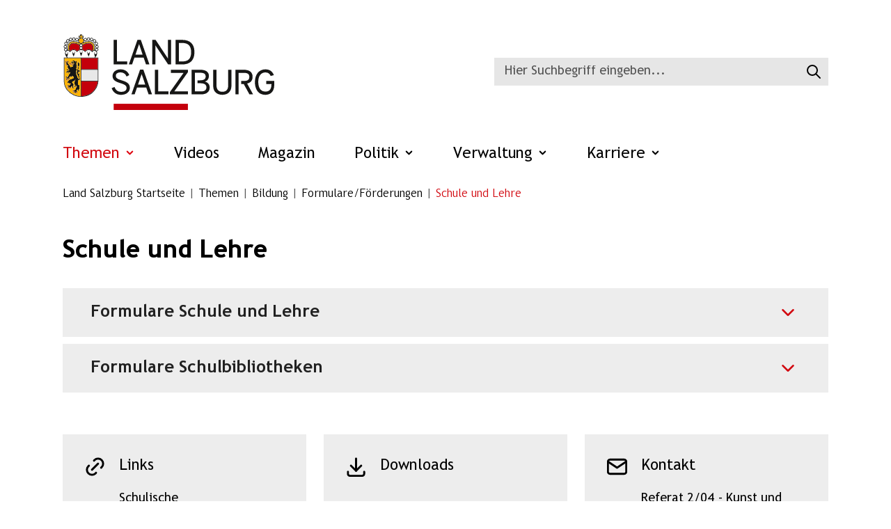

--- FILE ---
content_type: text/html; charset=utf-8
request_url: https://www.salzburg.gv.at/themen/bildung/formulare-b/formulare-bf-schule
body_size: 35460
content:
<!DOCTYPE html>
<html lang="de">
<head>

<meta charset="utf-8">
<!-- 
	build by HeBoTek https://www.hebotek.at & IXSOL https://www.ixsol.at

	This website is powered by TYPO3 - inspiring people to share!
	TYPO3 is a free open source Content Management Framework initially created by Kasper Skaarhoj and licensed under GNU/GPL.
	TYPO3 is copyright 1998-2025 of Kasper Skaarhoj. Extensions are copyright of their respective owners.
	Information and contribution at https://typo3.org/
-->

<base href="https://www.salzburg.gv.at">
<link rel="icon" href="/_assets/9b80d86a98af3ecc38aabe297d2c3695/Icons/favicon.ico" type="image/vnd.microsoft.icon">
<title>Schule und Lehre - Land Salzburg</title>
<meta http-equiv="x-ua-compatible" content="IE=edge">
<meta name="generator" content="TYPO3 CMS">
<meta name="viewport" content="width=device-width, initial-scale=1">
<meta name="robots" content="index,follow">
<meta property="og:title" content="Schule und Lehre">
<meta name="twitter:card" content="summary">
<meta name="apple-mobile-web-app-capable" content="no">
<meta name="google" content="notranslate">

<link rel="stylesheet" href="/typo3temp/assets/bootstrappackage/fonts/284ba9c5345a729d38fc3d3bb72eea6caaef6180abbc77928e15e42297d05f8b/webfont.css?1764496687" media="all">
<link rel="stylesheet" href="/_assets/9b80d86a98af3ecc38aabe297d2c3695/Fonts/bootstrappackageicon.min.css?1692024263" media="all">
<link rel="stylesheet" href="/typo3temp/assets/css/3d90718f31305020eed0f70f46ad33af.css?1744641494" media="all">
<link rel="stylesheet" href="/typo3temp/assets/bootstrappackage/css/theme-e2dcffedb9f9c598cf77ccdcafbca27ec614f46f8fb197ab849553e2c14e55cf.css?1744641500" media="all">
<link rel="stylesheet" href="/_assets/c4b7b74206e93e6923e92d67e7c0b90b/CSS/default.css?1750970175" media="all">
<link rel="stylesheet" href="/_assets/a5fcb4114d80f72354dd58b06946f105/Css/tabler-icons.min.css?1748860108" media="all">
<link rel="stylesheet" href="/_assets/a5fcb4114d80f72354dd58b06946f105/Css/owl.carousel.min.css?1748860108" media="all">
<link rel="stylesheet" href="/_assets/a5fcb4114d80f72354dd58b06946f105/Css/endlessRiver.css?1748860108" media="all">
<link rel="stylesheet" href="/_assets/a5fcb4114d80f72354dd58b06946f105/Css/salzburg.css?1762778405" media="all">
<link rel="stylesheet" href="/_assets/a5fcb4114d80f72354dd58b06946f105/Css/animate.css?1748860108" media="all">
<link rel="stylesheet" href="/_assets/a5fcb4114d80f72354dd58b06946f105/Css/responsive.css?1754377016" media="all">


<script src="/_assets/9b80d86a98af3ecc38aabe297d2c3695/Contrib/modernizr/modernizr.min.js?1692024263" async="1"></script>
<script src="/_assets/a5fcb4114d80f72354dd58b06946f105/JavaScript/Src/infinite-scroll.pkgd.min.js?1748860108"></script>



<link rel="prev" href="/themen/bildung/formulare-b/formulare-bf-eb"><script src="https://webcachex-eu.datareporter.eu/loader/v2/cmp-load.js?url=0a7eeb56-d1f1-4eb2-90f9-8b976301637e.a6tRR21W8rD.je" defer></script>                <link rel="apple-touch-icon" sizes="57x57" href="/_assets/a5fcb4114d80f72354dd58b06946f105/Icons/apple-icon-57x57.png">
                <link rel="apple-touch-icon" sizes="60x60" href="/_assets/a5fcb4114d80f72354dd58b06946f105/Icons/apple-icon-60x60.png">
                <link rel="apple-touch-icon" sizes="72x72" href="/_assets/a5fcb4114d80f72354dd58b06946f105/Icons/apple-icon-72x72.png">
                <link rel="apple-touch-icon" sizes="76x76" href="/_assets/a5fcb4114d80f72354dd58b06946f105/Icons/apple-icon-76x76.png">
                <link rel="apple-touch-icon" sizes="114x114" href="/_assets/a5fcb4114d80f72354dd58b06946f105/Icons/apple-icon-114x114.png">
                <link rel="apple-touch-icon" sizes="120x120" href="/_assets/a5fcb4114d80f72354dd58b06946f105/Icons/apple-icon-120x120.png">
                <link rel="apple-touch-icon" sizes="144x144" href="/_assets/a5fcb4114d80f72354dd58b06946f105/Icons/apple-icon-144x144.png">
                <link rel="apple-touch-icon" sizes="152x152" href="/_assets/a5fcb4114d80f72354dd58b06946f105/Icons/apple-icon-152x152.png">
                <link rel="apple-touch-icon" sizes="180x180" href="/_assets/a5fcb4114d80f72354dd58b06946f105/Icons/apple-icon-180x180.png">
                <link rel="icon" type="image/png" sizes="192x192"  href="/_assets/a5fcb4114d80f72354dd58b06946f105/Icons/android-icon-192x192.png">
                <link rel="icon" type="image/png" sizes="32x32" href="/_assets/a5fcb4114d80f72354dd58b06946f105/Icons/favicon-32x32.png">
                <link rel="icon" type="image/png" sizes="96x96" href="/_assets/a5fcb4114d80f72354dd58b06946f105/Icons/favicon-96x96.png">
                <link rel="icon" type="image/png" sizes="16x16" href="/_assets/a5fcb4114d80f72354dd58b06946f105/Icons/favicon-16x16.png">
                <link rel="manifest" href="/_assets/a5fcb4114d80f72354dd58b06946f105/Icons/manifest.json">
<link rel="canonical" href="https://www.salzburg.gv.at/themen/bildung/formulare-b/formulare-bf-schule"/>
</head>
<body id="p1190" class="page-1190 pagelevel-4 language-0 backendlayout-subpage layout-default">
<!--TYPO3SEARCH_begin--><div class="preloader-activate preloader-active open_tm_preloader">
    <div class="preloader-area-wrap">
        <div class="spinner d-flex justify-content-center align-items-center h-100">
            <div class="bounce1"></div>
            <div class="bounce2"></div>
            <div class="bounce3"></div>
        </div>
    </div>
</div>
<a class="visually-hidden-focusable page-skip-link" href="#content-area">
    <span>Zum Hauptinhalt springen</span>
</a>


    <div id="wrapper">
        <div id="container-wrap">
            
                    




    
    



                    <header id="header" class="compensate-for-scrollbar">
                        <div class="preloader-activate preloader-active open_tm_preloader">
    <div class="preloader-area-wrap">
        <div class="spinner d-flex justify-content-center align-items-center h-100">
            <div class="bounce1"></div>
            <div class="bounce2"></div>
            <div class="bounce3"></div>
        </div>
    </div>
</div>

<!--====================  header area ====================-->


<div class="header-area header-area--default">
    <div class="header-bottom-wrap header-sticky">
        <div class="container">
            <div class="header-content">
                <div class="d-flex justify-content-between align-items-lg-center py-3 py-lg-4 py-lg-5 header-content-top">
                    <!-- brand logo -->
                    <div class="header_logo">
		                <h1>
                            <a class="navbar-brand" title="Land Salzburg" href="/">
                                <img class="img-fluid" alt="Land Salzburg Startseite" src="/_assets/a5fcb4114d80f72354dd58b06946f105/Images/SVGs/Logos/logo_main.svg" width="304" height="109" />
                            </a>
		                </h1>
                    </div>
                    <button class="navbar-toggler rounded-0 d-lg-none" type="button" data-bs-target="#navbarToggler"
					aria-controls="navbarToggler" aria-expanded="false" aria-label="Toggle navigation">
						<span class="menu-btn-click">
							<span class="icon-bar"></span>
							<span class="icon-bar"></span>
							<span class="icon-bar"></span>
						</span>
						<span class="menu-btn-close">
							<span class="icon-bar"></span>
							<span class="icon-bar"></span>
						</span>
					</button>
                </div>
                <div class="main-menu">
                    <nav class="navbar navbar-expand-lg" aria-label="Hauptnavigation">
                        
<div class="tx_solr">
	<div class="row">
		<div class="col-md-12">
			
	

	<div class="tx-solr-search-form">
		<form role="search" aria-label="Seitensuche" method="get" class="searchform" id="tx-solr-search-form-pi-results" action="/suche" data-suggest="/suche?type=7384" data-suggest-header="Top Results" accept-charset="utf-8">
				

				<div class="input-group">
					<input type="text" id="tx-solr-search-input" class="tx-solr-q js-solr-q tx-solr-suggest tx-solr-suggest-focus form-control" style="flex-basis: 90%;" name="tx_solr[q]" value="" placeholder="Hier Suchbegriff eingeben..." />
					<button class="btn btn-primary tx-solr-submit form-control" type="submit" aria-label="Suche starten" value="Suchen">
						<svg xmlns="http://www.w3.org/2000/svg" width="24" height="24" viewBox="0 0 24 24" fill="none" stroke="currentColor" stroke-width="2" stroke-linecap="round" stroke-linejoin="round" class="icon icon-tabler icons-tabler-outline icon-tabler-search" aria-hidden="true" focusable="false">
							<path stroke="none" d="M0 0h24v24H0z" fill="none"></path>
							<path d="M10 10m-7 0a7 7 0 1 0 14 0a7 7 0 1 0 -14 0"></path>
							<path d="M21 21l-6 -6"></path>
						</svg>
						<span class="visually-hidden">Suchen</span>
					</button>
				</div>
		</form>
	</div>


		</div>
	</div>
</div>

                        
                        <div class="" id="navbarToggler">
                            
    <ul class="navbar-nav">
        
            <li
                class="nav-item active  has-children  dropdown">
                <a href="/magazin" data-bs-toggle="dropdown" aria-expanded="false" tabindex="0" title="Themen" class="nav-link dropdown-toggle"> 
					Themen
					
						<span class="dropdown-arrow"></span>
					
				</a>
                
                    <div class="dropdown-menu">
						<ul class="dropdown-list" data-level="0">
							<li class="submenu-top-header p-0 list-style-none">
								<a data-current-level="0" class="prev-link" tabindex="0" href="/">
									zurück zur Startseite
                            	</a>
								<div class="menu-title"><a href="/magazin" class="active">Themen</a></div>
							</li>
							
								<li class="dropdown-item lvl-1  " data-state="closed">
									<a href="/themen/aw" tabindex="0" title="Agrar/Wald" class="nav-link subdropdown-toggle">
										Agrar/Wald
										
											<span class="dropdown-arrow"></span>
										
									</a>
									
										<div class="dropdown-submenu">
											<ul class="dropdown-list" data-level="1">
												<li class="submenu-top-header p-0 list-style-none">
													<a class="prev-link" href="/magazin" data-current-level="1" tabindex="0">
														zurück zu Themen</a>
													<div class="menu-title"><a href="/themen/aw">Agrar/Wald</a></div>
												</li>
												
													<li class="dropdown-item lvl-2  " data-state="closed">
														<a href="/themen/aw/landwirtschaft" tabindex="0" title="Landwirtschaft" class="nav-link subdropdown-toggle">
															Landwirtschaft
															
																<span class="dropdown-arrow"></span>
															
														</a>
														
															
															<div class="dropdown-submenu">
																<ul class="dropdown-list" data-level="2">
																	<li class="submenu-top-header p-0 list-style-none">
																		<a class="prev-link" href="/themen/aw/landwirtschaft" data-current-level="2" tabindex="0">
																			zurück zu
																			Agrar/Wald
																		</a>
																		<div class="menu-title">
																			<a href="/themen/aw/landwirtschaft">Landwirtschaft</a>
																		</div>
																	</li>
																	
																		<li class="dropdown-item lvl-3  ">
																			<a href="/themen/aw/landwirtschaft/agrarbehoerde" class="nav-link">
																				Agrarbehörde und Bodenreform
																			</a>
																		</li>
																	
																		<li class="dropdown-item lvl-3  ">
																			<a href="/themen/aw/landwirtschaft/almwirtschaft" class="nav-link">
																				Almwirtschaft
																			</a>
																		</li>
																	
																		<li class="dropdown-item lvl-3  ">
																			<a href="/themen/aw/landwirtschaft/bodenschutz" class="nav-link">
																				Bodenschutz
																			</a>
																		</li>
																	
																		<li class="dropdown-item lvl-3  ">
																			<a href="/themen/aw/laendliche-verkehrsinfrastruktur" class="nav-link">
																				Ländliche Verkehrsinfrastruktur
																			</a>
																		</li>
																	
																		<li class="dropdown-item lvl-3  ">
																			<a href="/themen/aw/landwirtschaft/pflanzenschutz" class="nav-link">
																				Pflanzenschutz
																			</a>
																		</li>
																	
																		<li class="dropdown-item lvl-3  ">
																			<a href="/themen/aw/landwirtschaft/gentechnikbuch" class="nav-link">
																				Salzburger Gentechnikbuch
																			</a>
																		</li>
																	
																</ul>
															</div>
														
													</li>
												
													<li class="dropdown-item lvl-2  " data-state="closed">
														<a href="/themen/aw/forstwirtschaft" tabindex="0" title="Forstwirtschaft" class="nav-link subdropdown-toggle">
															Forstwirtschaft
															
																<span class="dropdown-arrow"></span>
															
														</a>
														
															
															<div class="dropdown-submenu">
																<ul class="dropdown-list" data-level="2">
																	<li class="submenu-top-header p-0 list-style-none">
																		<a class="prev-link" href="/themen/aw/forstwirtschaft" data-current-level="2" tabindex="0">
																			zurück zu
																			Agrar/Wald
																		</a>
																		<div class="menu-title">
																			<a href="/themen/aw/forstwirtschaft">Forstwirtschaft</a>
																		</div>
																	</li>
																	
																		<li class="dropdown-item lvl-3  ">
																			<a href="/themen/aw/forstwirtschaft/schutzwald" class="nav-link">
																				Schutzwald und Naturgefahren
																			</a>
																		</li>
																	
																		<li class="dropdown-item lvl-3  ">
																			<a href="/themen/aw/forstwirtschaft/forstliche-planung" class="nav-link">
																				Forstliche Planung
																			</a>
																		</li>
																	
																		<li class="dropdown-item lvl-3  ">
																			<a href="/themen/aw/forstwirtschaft/forstliche-foerderung" class="nav-link">
																				Forstliche Förderung
																			</a>
																		</li>
																	
																		<li class="dropdown-item lvl-3  ">
																			<a href="/themen/aw/forstwirtschaft/walderschliessung" class="nav-link">
																				Walderschließung
																			</a>
																		</li>
																	
																</ul>
															</div>
														
													</li>
												
													<li class="dropdown-item lvl-2  " data-state="closed">
														<a href="/themen/aw/jagd" tabindex="0" title="Jagd und Fischerei" class="nav-link subdropdown-toggle">
															Jagd und Fischerei
															
																<span class="dropdown-arrow"></span>
															
														</a>
														
															
															<div class="dropdown-submenu">
																<ul class="dropdown-list" data-level="2">
																	<li class="submenu-top-header p-0 list-style-none">
																		<a class="prev-link" href="/themen/aw/jagd" data-current-level="2" tabindex="0">
																			zurück zu
																			Agrar/Wald
																		</a>
																		<div class="menu-title">
																			<a href="/themen/aw/jagd">Jagd und Fischerei</a>
																		</div>
																	</li>
																	
																		<li class="dropdown-item lvl-3  ">
																			<a href="/themen/aw/jagd/wolf" class="nav-link">
																				Wolf
																			</a>
																		</li>
																	
																		<li class="dropdown-item lvl-3  ">
																			<a href="/themen/aw/jagd/fischotter" class="nav-link">
																				Fischotter
																			</a>
																		</li>
																	
																		<li class="dropdown-item lvl-3  ">
																			<a href="/themen/aw/jagd/fischerei" class="nav-link">
																				Fischerei
																			</a>
																		</li>
																	
																		<li class="dropdown-item lvl-3  ">
																			<a href="/themen/aw/jagd/neozoen" class="nav-link">
																				Invasive Arten (IAS)
																			</a>
																		</li>
																	
																</ul>
															</div>
														
													</li>
												
													<li class="dropdown-item lvl-2  " data-state="closed">
														<a href="/veterinaerwesen" tabindex="0" title="Veterinärwesen" class="nav-link subdropdown-toggle">
															Veterinärwesen
															
																<span class="dropdown-arrow"></span>
															
														</a>
														
															
															<div class="dropdown-submenu">
																<ul class="dropdown-list" data-level="2">
																	<li class="submenu-top-header p-0 list-style-none">
																		<a class="prev-link" href="/veterinaerwesen" data-current-level="2" tabindex="0">
																			zurück zu
																			Agrar/Wald
																		</a>
																		<div class="menu-title">
																			<a href="/veterinaerwesen">Veterinärwesen</a>
																		</div>
																	</li>
																	
																		<li class="dropdown-item lvl-3  ">
																			<a href="/veterinaerwesen/tierschutz" class="nav-link">
																				Tierschutz
																			</a>
																		</li>
																	
																		<li class="dropdown-item lvl-3  ">
																			<a href="/veterinaerwesen/tiergesundheit" class="nav-link">
																				Tiergesundheit
																			</a>
																		</li>
																	
																		<li class="dropdown-item lvl-3  ">
																			<a href="/veterinaerwesen/tieraerztebereitschaft" class="nav-link">
																				Not- und Bereitschaftsdienst
																			</a>
																		</li>
																	
																		<li class="dropdown-item lvl-3  ">
																			<a href="/tiertransporte" class="nav-link">
																				Tiertransporte
																			</a>
																		</li>
																	
																		<li class="dropdown-item lvl-3  ">
																			<a href="/veterinaerwesen/haustiere" class="nav-link">
																				Haustiere auf Reisen
																			</a>
																		</li>
																	
																		<li class="dropdown-item lvl-3  ">
																			<a href="/veterinaerwesen/hubschrauberbergungen" class="nav-link">
																				Hubschrauberbergungen
																			</a>
																		</li>
																	
																		<li class="dropdown-item lvl-3  ">
																			<a href="/veterinaerwesen/milchverarbeitung-alm" class="nav-link">
																				Milchverarbeitung auf Almen
																			</a>
																		</li>
																	
																		<li class="dropdown-item lvl-3  ">
																			<a href="/veterinaerwesen/milchverarbeitung-bauernhof" class="nav-link">
																				Milchverarbeitung Bauernhof
																			</a>
																		</li>
																	
																		<li class="dropdown-item lvl-3  ">
																			<a href="/veterinaerwesen/fleischhygiene" class="nav-link">
																				Fleischhygiene
																			</a>
																		</li>
																	
																		<li class="dropdown-item lvl-3  ">
																			<a href="/veterinaerwesen/milchverarbeitung-notfall" class="nav-link">
																				Notfallplan Eigenkontrolle
																			</a>
																		</li>
																	
																</ul>
															</div>
														
													</li>
												
													<li class="dropdown-item lvl-2  " data-state="closed">
														<a href="/themen/aw/agrarpolitik" tabindex="0" title="Gemeinsame Agrarpolitik" class="nav-link subdropdown-toggle">
															Gemeinsame Agrarpolitik
															
																<span class="dropdown-arrow"></span>
															
														</a>
														
															
															<div class="dropdown-submenu">
																<ul class="dropdown-list" data-level="2">
																	<li class="submenu-top-header p-0 list-style-none">
																		<a class="prev-link" href="/themen/aw/agrarpolitik" data-current-level="2" tabindex="0">
																			zurück zu
																			Agrar/Wald
																		</a>
																		<div class="menu-title">
																			<a href="/themen/aw/agrarpolitik">Gemeinsame Agrarpolitik</a>
																		</div>
																	</li>
																	
																		<li class="dropdown-item lvl-3  ">
																			<a href="/themen/aw/agrarpolitik/leader" class="nav-link">
																				LEADER – Gemeinsam ländliche Regionen stärken
																			</a>
																		</li>
																	
																</ul>
															</div>
														
													</li>
												
													<li class="dropdown-item lvl-2  " data-state="closed">
														<a href="/themen/aw/grundverkehr" tabindex="0" title="Grundverkehr" class="nav-link subdropdown-toggle">
															Grundverkehr
															
																<span class="dropdown-arrow"></span>
															
														</a>
														
															
															<div class="dropdown-submenu">
																<ul class="dropdown-list" data-level="2">
																	<li class="submenu-top-header p-0 list-style-none">
																		<a class="prev-link" href="/themen/aw/grundverkehr" data-current-level="2" tabindex="0">
																			zurück zu
																			Agrar/Wald
																		</a>
																		<div class="menu-title">
																			<a href="/themen/aw/grundverkehr">Grundverkehr</a>
																		</div>
																	</li>
																	
																		<li class="dropdown-item lvl-3  ">
																			<a href="/themen/aw/grundverkehr/gv-behoerden" class="nav-link">
																				Grundverkehrsbehörden
																			</a>
																		</li>
																	
																		<li class="dropdown-item lvl-3  ">
																			<a href="/themen/aw/grundverkehr/gruener-grundverkehr" class="nav-link">
																				Grüner Grundverkehr
																			</a>
																		</li>
																	
																		<li class="dropdown-item lvl-3  ">
																			<a href="/themen/aw/grundverkehr/grauer-grundverkehr" class="nav-link">
																				Grauer Grundverkehr
																			</a>
																		</li>
																	
																		<li class="dropdown-item lvl-3  ">
																			<a href="/themen/aw/grundverkehr/auslaendergrundverkehr" class="nav-link">
																				Ausländergrundverkehr
																			</a>
																		</li>
																	
																		<li class="dropdown-item lvl-3  ">
																			<a href="/themen/aw/grundverkehr/gv-kundmachungen" class="nav-link">
																				Kundmachung von Rechtsgeschäften
																			</a>
																		</li>
																	
																		<li class="dropdown-item lvl-3  ">
																			<a href="/themen/aw/grundverkehr/gv-ueberwachungsorgane" class="nav-link">
																				Besondere Überwachungsorgane
																			</a>
																		</li>
																	
																</ul>
															</div>
														
													</li>
												
													<li class="dropdown-item lvl-2  " data-state="closed">
														<a href="/themen/aw/laendliche-verkehrsinfrastruktur" tabindex="0" title="Ländliche Verkehrsinfrastruktur" class="nav-link subdropdown-toggle">
															Ländliche Verkehrsinfrastruktur
															
																<span class="dropdown-arrow"></span>
															
														</a>
														
															
															<div class="dropdown-submenu">
																<ul class="dropdown-list" data-level="2">
																	<li class="submenu-top-header p-0 list-style-none">
																		<a class="prev-link" href="/themen/aw/laendliche-verkehrsinfrastruktur" data-current-level="2" tabindex="0">
																			zurück zu
																			Agrar/Wald
																		</a>
																		<div class="menu-title">
																			<a href="/themen/aw/laendliche-verkehrsinfrastruktur">Ländliche Verkehrsinfrastruktur</a>
																		</div>
																	</li>
																	
																		<li class="dropdown-item lvl-3  ">
																			<a href="/themen/aw/laendliche-verkehrsinfrastruktur/organisationsstruktur" class="nav-link">
																				Organisationsstruktur
																			</a>
																		</li>
																	
																		<li class="dropdown-item lvl-3  ">
																			<a href="/themen/aw/laendliche-verkehrsinfrastruktur/weggenossenschaften-rechtlichegrundlagen" class="nav-link">
																				Rechtliche Grundlagen Weggenossenschaften
																			</a>
																		</li>
																	
																		<li class="dropdown-item lvl-3  ">
																			<a href="/themen/aw/laendliche-verkehrsinfrastruktur/weggenossenschaften-rechtlicheinformationen" class="nav-link">
																				Rechtliche Informationen für Weggenossenschaften
																			</a>
																		</li>
																	
																		<li class="dropdown-item lvl-3  ">
																			<a href="/themen/aw/laendliche-verkehrsinfrastruktur/wegerhalter-technischeinformationen" class="nav-link">
																				Technische Informationen für Wegerhalter
																			</a>
																		</li>
																	
																		<li class="dropdown-item lvl-3  ">
																			<a href="/themen/aw/laendliche-verkehrsinfrastruktur/bringungsgemeinschaft-fragen" class="nav-link">
																				Häufig gestellte Fragen
																			</a>
																		</li>
																	
																		<li class="dropdown-item lvl-3  ">
																			<a href="/themen/aw/laendliche-verkehrsinfrastruktur/weggenossenschaften-checklisten" class="nav-link">
																				Checklisten für Weggenossenschaften
																			</a>
																		</li>
																	
																		<li class="dropdown-item lvl-3  ">
																			<a href="/themen/aw/laendliche-verkehrsinfrastruktur/wegeerhaltung-foerderungen" class="nav-link">
																				Förderungen und Allgemeine Erhaltung bei FELS Wegen
																			</a>
																		</li>
																	
																		<li class="dropdown-item lvl-3  ">
																			<a href="/themen/aw/laendliche-verkehrsinfrastruktur/landwirtschaftliche-materialseilbahnen" class="nav-link">
																				Förderung Landwirtschaftliche Materialseilbahnen
																			</a>
																		</li>
																	
																		<li class="dropdown-item lvl-3  ">
																			<a href="/themen/aw/laendliche-verkehrsinfrastruktur/katastrophenschaeden" class="nav-link">
																				Katastrophenschäden
																			</a>
																		</li>
																	
																		<li class="dropdown-item lvl-3  ">
																			<a href="/themen/aw/laendliche-verkehrsinfrastruktur/wegeerhaltung-downloads" class="nav-link">
																				Hilfreiche Downloads und Links
																			</a>
																		</li>
																	
																</ul>
															</div>
														
													</li>
												
													<li class="dropdown-item lvl-2  " >
														<a href="/themen/aw/formulare-lf" tabindex="" title="Formulare" class="nav-link">
															Formulare
															
														</a>
														
													</li>
												
													<li class="dropdown-item lvl-2  " >
														<a href="/themen/aw/foerderungen-lf" tabindex="" title="Förderungen" class="nav-link">
															Förderungen
															
														</a>
														
													</li>
												
											</ul>
										</div>
									
								</li>
							
								<li class="dropdown-item lvl-1  " data-state="closed">
									<a href="/themen/bauen-wohnen" tabindex="0" title="Bauen/Wohnen" class="nav-link subdropdown-toggle">
										Bauen/Wohnen
										
											<span class="dropdown-arrow"></span>
										
									</a>
									
										<div class="dropdown-submenu">
											<ul class="dropdown-list" data-level="1">
												<li class="submenu-top-header p-0 list-style-none">
													<a class="prev-link" href="/magazin" data-current-level="1" tabindex="0">
														zurück zu Themen</a>
													<div class="menu-title"><a href="/themen/bauen-wohnen">Bauen/Wohnen</a></div>
												</li>
												
													<li class="dropdown-item lvl-2  " data-state="closed">
														<a href="/themen/bauen-wohnen/wohnbeihilfe" tabindex="0" title="Wohnbeihilfe" class="nav-link subdropdown-toggle">
															Wohnbeihilfe
															
																<span class="dropdown-arrow"></span>
															
														</a>
														
															
															<div class="dropdown-submenu">
																<ul class="dropdown-list" data-level="2">
																	<li class="submenu-top-header p-0 list-style-none">
																		<a class="prev-link" href="/themen/bauen-wohnen/wohnbeihilfe" data-current-level="2" tabindex="0">
																			zurück zu
																			Bauen/Wohnen
																		</a>
																		<div class="menu-title">
																			<a href="/themen/bauen-wohnen/wohnbeihilfe">Wohnbeihilfe</a>
																		</div>
																	</li>
																	
																		<li class="dropdown-item lvl-3  ">
																			<a href="/themen/bauen-wohnen/wohnbeihilfe/hilfe-wbh" class="nav-link">
																				Hilfe zur Antragstellung auf Wohnbeihilfe
																			</a>
																		</li>
																	
																		<li class="dropdown-item lvl-3  ">
																			<a href="/wbh-antrag" class="nav-link">
																				WBH-Antrag Weitergewährung
																			</a>
																		</li>
																	
																		<li class="dropdown-item lvl-3  ">
																			<a href="/themen/bauen-wohnen/wohnbeihilfe/formulare-bw-annuitaeten" class="nav-link">
																				Formulare Annuitätenzuschuss und Wohnbeihilfe
																			</a>
																		</li>
																	
																		<li class="dropdown-item lvl-3  ">
																			<a href="/themen/bauen-wohnen/wohnbeihilfe/information-beilagen-wbf" class="nav-link">
																				Informationen zu Beilagen
																			</a>
																		</li>
																	
																</ul>
															</div>
														
													</li>
												
													<li class="dropdown-item lvl-2  " data-state="closed">
														<a href="/themen/bauen-wohnen/wohnbaufoerderung" tabindex="0" title="Wohnbauförderung" class="nav-link subdropdown-toggle">
															Wohnbauförderung
															
																<span class="dropdown-arrow"></span>
															
														</a>
														
															
															<div class="dropdown-submenu">
																<ul class="dropdown-list" data-level="2">
																	<li class="submenu-top-header p-0 list-style-none">
																		<a class="prev-link" href="/themen/bauen-wohnen/wohnbaufoerderung" data-current-level="2" tabindex="0">
																			zurück zu
																			Bauen/Wohnen
																		</a>
																		<div class="menu-title">
																			<a href="/themen/bauen-wohnen/wohnbaufoerderung">Wohnbauförderung</a>
																		</div>
																	</li>
																	
																		<li class="dropdown-item lvl-3  ">
																			<a href="/themen/bauen-wohnen/wohnbaufoerderung/sanierungsfoerderung" class="nav-link">
																				Sanierungsförderung
																			</a>
																		</li>
																	
																		<li class="dropdown-item lvl-3  ">
																			<a href="/themen/bauen-wohnen/wohnbaufoerderung/kauffoerderung" class="nav-link">
																				Eigentumsförderung Kauf
																			</a>
																		</li>
																	
																		<li class="dropdown-item lvl-3  ">
																			<a href="/themen/bauen-wohnen/wohnbaufoerderung/kauffoerderung-mietkaufwohnung" class="nav-link">
																				Eigentumsförderung Mietkauf
																			</a>
																		</li>
																	
																		<li class="dropdown-item lvl-3  ">
																			<a href="/themen/bauen-wohnen/wohnbaufoerderung/wbf-neu-errichtungsfoerderung-eigentum" class="nav-link">
																				Eigentumsförderung Errichtung
																			</a>
																		</li>
																	
																		<li class="dropdown-item lvl-3  ">
																			<a href="/themen/bauen-wohnen/wohnbaufoerderung/wbf-neu-foerderung-errichtungmietkaufwohnungen" class="nav-link">
																				Errichtung von Miet(kauf)wohnungen
																			</a>
																		</li>
																	
																		<li class="dropdown-item lvl-3  ">
																			<a href="/themen/bauen-wohnen/wohnbaufoerderung/wbf-neu-foerderung-errichtung-wohnheime" class="nav-link">
																				Errichtungsförderung von Wohnheimen
																			</a>
																		</li>
																	
																		<li class="dropdown-item lvl-3  ">
																			<a href="/themen/bauen-wohnen/wohnbaufoerderung/aeltere-foerderungen-swfg-1990-swfg-2015" class="nav-link">
																				Ältere Förderungen
																			</a>
																		</li>
																	
																		<li class="dropdown-item lvl-3  ">
																			<a href="/themen/bauen-wohnen/wohnbaufoerderung/publikationen" class="nav-link">
																				Publikationen
																			</a>
																		</li>
																	
																		<li class="dropdown-item lvl-3  ">
																			<a href="/themen/bauen-wohnen/wohnbaufoerderung/wohnbaufoerderung-formulare" class="nav-link">
																				Formulare
																			</a>
																		</li>
																	
																		<li class="dropdown-item lvl-3  ">
																			<a href="/wohnberatung" class="nav-link">
																				Wohnberatung
																			</a>
																		</li>
																	
																</ul>
															</div>
														
													</li>
												
													<li class="dropdown-item lvl-2  " data-state="closed">
														<a href="/themen/bauen-wohnen/raumplanung" tabindex="0" title="Raumplanung" class="nav-link subdropdown-toggle">
															Raumplanung
															
																<span class="dropdown-arrow"></span>
															
														</a>
														
															
															<div class="dropdown-submenu">
																<ul class="dropdown-list" data-level="2">
																	<li class="submenu-top-header p-0 list-style-none">
																		<a class="prev-link" href="/themen/bauen-wohnen/raumplanung" data-current-level="2" tabindex="0">
																			zurück zu
																			Bauen/Wohnen
																		</a>
																		<div class="menu-title">
																			<a href="/themen/bauen-wohnen/raumplanung">Raumplanung</a>
																		</div>
																	</li>
																	
																		<li class="dropdown-item lvl-3  ">
																			<a href="/themen/bauen-wohnen/raumplanung/ueberoertliche-raumplanung" class="nav-link">
																				Überörtliche Raumplanung
																			</a>
																		</li>
																	
																		<li class="dropdown-item lvl-3  ">
																			<a href="/themen/bauen-wohnen/raumplanung/oertliche-raumplanung" class="nav-link">
																				Örtliche Raumplanung
																			</a>
																		</li>
																	
																		<li class="dropdown-item lvl-3  ">
																			<a href="/themen/bauen-wohnen/raumplanung/raumforschung" class="nav-link">
																				Raumforschung
																			</a>
																		</li>
																	
																		<li class="dropdown-item lvl-3  ">
																			<a href="/beteiligungsverfahren" class="nav-link">
																				Beteiligungsverfahren
																			</a>
																		</li>
																	
																		<li class="dropdown-item lvl-3  ">
																			<a href="/themen/bauen-wohnen/raumplanung/serviceseite-raumplanung" class="nav-link">
																				Serviceseite Raumplanung
																			</a>
																		</li>
																	
																		<li class="dropdown-item lvl-3  ">
																			<a href="/themen/bauen-wohnen/raumplanung/publikationen-raumplanung-und-raumordnung" class="nav-link">
																				Publikationen - Raumplanung und Raumordnung
																			</a>
																		</li>
																	
																		<li class="dropdown-item lvl-3  ">
																			<a href="/themen/bauen-wohnen/raumplanung/rabe" class="nav-link">
																				RABE
																			</a>
																		</li>
																	
																</ul>
															</div>
														
													</li>
												
													<li class="dropdown-item lvl-2  " data-state="closed">
														<a href="/themen/bauen-wohnen/bauen" tabindex="0" title="Bauen" class="nav-link subdropdown-toggle">
															Bauen
															
																<span class="dropdown-arrow"></span>
															
														</a>
														
															
															<div class="dropdown-submenu">
																<ul class="dropdown-list" data-level="2">
																	<li class="submenu-top-header p-0 list-style-none">
																		<a class="prev-link" href="/themen/bauen-wohnen/bauen" data-current-level="2" tabindex="0">
																			zurück zu
																			Bauen/Wohnen
																		</a>
																		<div class="menu-title">
																			<a href="/themen/bauen-wohnen/bauen">Bauen</a>
																		</div>
																	</li>
																	
																		<li class="dropdown-item lvl-3  ">
																			<a href="/themen/bauen-wohnen/bauen/baurecht" class="nav-link">
																				Baurecht
																			</a>
																		</li>
																	
																		<li class="dropdown-item lvl-3  ">
																			<a href="/themen/bauen-wohnen/bauen/altstadt" class="nav-link">
																				Altstadterhaltung
																			</a>
																		</li>
																	
																		<li class="dropdown-item lvl-3  ">
																			<a href="/themen/bauen-wohnen/bauen/landeshochbau" class="nav-link">
																				Landeshochbau
																			</a>
																		</li>
																	
																		<li class="dropdown-item lvl-3  ">
																			<a href="/themen/bauen-wohnen/bauen/geologie" class="nav-link">
																				Geologie
																			</a>
																		</li>
																	
																		<li class="dropdown-item lvl-3  ">
																			<a href="/themen/bauen-wohnen/bauen/ziviltechniker" class="nav-link">
																				Ziviltechniker
																			</a>
																		</li>
																	
																		<li class="dropdown-item lvl-3  ">
																			<a href="/themen/bauen-wohnen/bauen/formulare-bw-bauen" class="nav-link">
																				Formulare
																			</a>
																		</li>
																	
																		<li class="dropdown-item lvl-3  ">
																			<a href="/themen/bauen-wohnen/bauen/uea" class="nav-link">
																				ÜA-Produktregistrierung
																			</a>
																		</li>
																	
																</ul>
															</div>
														
													</li>
												
													<li class="dropdown-item lvl-2  " >
														<a href="/themen/bauen-wohnen/baulandsicherung" tabindex="" title="Baulandsicherung" class="nav-link">
															Baulandsicherung
															
														</a>
														
													</li>
												
													<li class="dropdown-item lvl-2  " data-state="closed">
														<a href="/themen/bauen-wohnen/infrastrukturerrichtung" tabindex="0" title="Infrastruktur-Errichtung" class="nav-link subdropdown-toggle">
															Infrastruktur-Errichtung
															
																<span class="dropdown-arrow"></span>
															
														</a>
														
															
															<div class="dropdown-submenu">
																<ul class="dropdown-list" data-level="2">
																	<li class="submenu-top-header p-0 list-style-none">
																		<a class="prev-link" href="/themen/bauen-wohnen/infrastrukturerrichtung" data-current-level="2" tabindex="0">
																			zurück zu
																			Bauen/Wohnen
																		</a>
																		<div class="menu-title">
																			<a href="/themen/bauen-wohnen/infrastrukturerrichtung">Infrastruktur-Errichtung</a>
																		</div>
																	</li>
																	
																		<li class="dropdown-item lvl-3  ">
																			<a href="/themen/bauen-wohnen/infrastrukturerrichtung/gewerbegrundstuecke" class="nav-link">
																				Gewerbegrundstücke
																			</a>
																		</li>
																	
																		<li class="dropdown-item lvl-3  ">
																			<a href="/themen/bauen-wohnen/infrastrukturerrichtung/aufschliessungsprojekte" class="nav-link">
																				Aufschließungsprojekte
																			</a>
																		</li>
																	
																		<li class="dropdown-item lvl-3  ">
																			<a href="/themen/bauen-wohnen/infrastrukturerrichtung/sisteg-referenzprojekte" class="nav-link">
																				Referenzprojekte
																			</a>
																		</li>
																	
																</ul>
															</div>
														
													</li>
												
											</ul>
										</div>
									
								</li>
							
								<li class="dropdown-item lvl-1  active" data-state="closed">
									<a href="/themen/bildung" tabindex="0" title="Bildung" class="nav-link subdropdown-toggle">
										Bildung
										
											<span class="dropdown-arrow"></span>
										
									</a>
									
										<div class="dropdown-submenu">
											<ul class="dropdown-list" data-level="1">
												<li class="submenu-top-header p-0 list-style-none">
													<a class="prev-link" href="/magazin" data-current-level="1" tabindex="0">
														zurück zu Themen</a>
													<div class="menu-title"><a href="/themen/bildung" class="active">Bildung</a></div>
												</li>
												
													<li class="dropdown-item lvl-2  " data-state="closed">
														<a href="/themen/bildung/elementarbildung" tabindex="0" title="Elementarbildung" class="nav-link subdropdown-toggle">
															Elementarbildung
															
																<span class="dropdown-arrow"></span>
															
														</a>
														
															
															<div class="dropdown-submenu">
																<ul class="dropdown-list" data-level="2">
																	<li class="submenu-top-header p-0 list-style-none">
																		<a class="prev-link" href="/themen/bildung/elementarbildung" data-current-level="2" tabindex="0">
																			zurück zu
																			Bildung
																		</a>
																		<div class="menu-title">
																			<a href="/themen/bildung/elementarbildung">Elementarbildung</a>
																		</div>
																	</li>
																	
																		<li class="dropdown-item lvl-3  ">
																			<a href="/themen/bildung/elementarbildung/institutionelle-einrichtungen" class="nav-link">
																				Institutionelle Einrichtungen
																			</a>
																		</li>
																	
																		<li class="dropdown-item lvl-3  ">
																			<a href="/themen/bildung/elementarbildung/tageseltern" class="nav-link">
																				Tageseltern
																			</a>
																		</li>
																	
																		<li class="dropdown-item lvl-3  ">
																			<a href="/themen/bildung/elementarbildung/formulare-antraege" class="nav-link">
																				Formulare, Anträge, Grundlagendokumente
																			</a>
																		</li>
																	
																		<li class="dropdown-item lvl-3  ">
																			<a href="/themen/bildung/elementarbildung/kinderschutz" class="nav-link">
																				Kinderschutz
																			</a>
																		</li>
																	
																		<li class="dropdown-item lvl-3  ">
																			<a href="/themen/bildung/elementarbildung/badok" class="nav-link">
																				BADOK Schriftliche Bildungs- und Arbeitsdokumentation
																			</a>
																		</li>
																	
																		<li class="dropdown-item lvl-3  ">
																			<a href="/themen/bildung/elementarbildung/sprachfoerderung" class="nav-link">
																				Sprachförderung und Interkulturalität
																			</a>
																		</li>
																	
																		<li class="dropdown-item lvl-3  ">
																			<a href="/themen/bildung/elementarbildung/online-terminvergabe-ie-abkl" class="nav-link">
																				IE-Abklärung Terminvergabe
																			</a>
																		</li>
																	
																		<li class="dropdown-item lvl-3  ">
																			<a href="/themen/bildung/elementarbildung/rechtsthemen" class="nav-link">
																				Rechtliche Themen
																			</a>
																		</li>
																	
																		<li class="dropdown-item lvl-3  ">
																			<a href="/themen/bildung/elementarbildung/paedagogthemen" class="nav-link">
																				Pädagogische Themen
																			</a>
																		</li>
																	
																		<li class="dropdown-item lvl-3  ">
																			<a href="/themen/bildung/elementarbildung/inklusion" class="nav-link">
																				Inklusion und Integration
																			</a>
																		</li>
																	
																		<li class="dropdown-item lvl-3  ">
																			<a href="/themen/bildung/elementarbildung/ausbildungsangebote" class="nav-link">
																				Ausbildungsangebote
																			</a>
																		</li>
																	
																</ul>
															</div>
														
													</li>
												
													<li class="dropdown-item lvl-2  " data-state="closed">
														<a href="/themen/bildung/schulen" tabindex="0" title="Schulen" class="nav-link subdropdown-toggle">
															Schulen
															
																<span class="dropdown-arrow"></span>
															
														</a>
														
															
															<div class="dropdown-submenu">
																<ul class="dropdown-list" data-level="2">
																	<li class="submenu-top-header p-0 list-style-none">
																		<a class="prev-link" href="/themen/bildung/schulen" data-current-level="2" tabindex="0">
																			zurück zu
																			Bildung
																		</a>
																		<div class="menu-title">
																			<a href="/themen/bildung/schulen">Schulen</a>
																		</div>
																	</li>
																	
																		<li class="dropdown-item lvl-3  ">
																			<a href="/themen/bildung/schulen/aps" class="nav-link">
																				Pflichtschulen
																			</a>
																		</li>
																	
																		<li class="dropdown-item lvl-3  ">
																			<a href="/themen/bildung/schulen/berufsbildende-pflichtschulen" class="nav-link">
																				Berufsschulen
																			</a>
																		</li>
																	
																		<li class="dropdown-item lvl-3  ">
																			<a href="/themen/bildung/schulen/lw-schulen" class="nav-link">
																				Landwirtschaftliche Schulen
																			</a>
																		</li>
																	
																</ul>
															</div>
														
													</li>
												
													<li class="dropdown-item lvl-2  " data-state="closed">
														<a href="/themen/bildung/ausbildung-weiterbildung" tabindex="0" title="Aus- und Weiterbildung" class="nav-link subdropdown-toggle">
															Aus- und Weiterbildung
															
																<span class="dropdown-arrow"></span>
															
														</a>
														
															
															<div class="dropdown-submenu">
																<ul class="dropdown-list" data-level="2">
																	<li class="submenu-top-header p-0 list-style-none">
																		<a class="prev-link" href="/themen/bildung/ausbildung-weiterbildung" data-current-level="2" tabindex="0">
																			zurück zu
																			Bildung
																		</a>
																		<div class="menu-title">
																			<a href="/themen/bildung/ausbildung-weiterbildung">Aus- und Weiterbildung</a>
																		</div>
																	</li>
																	
																		<li class="dropdown-item lvl-3  ">
																			<a href="/themen/bildung/ausbildung-weiterbildung/berufsmatura" class="nav-link">
																				Berufsmatura
																			</a>
																		</li>
																	
																		<li class="dropdown-item lvl-3  ">
																			<a href="/themen/bildung/ausbildung-weiterbildung/levelup-erwachsenenbildung" class="nav-link">
																				Level Up – Erwachsenenbildung
																			</a>
																		</li>
																	
																		<li class="dropdown-item lvl-3  ">
																			<a href="/themen/bildung/formulare-b/formulare-bf-eb" class="nav-link">
																				Förderung/Formulare
																			</a>
																		</li>
																	
																</ul>
															</div>
														
													</li>
												
													<li class="dropdown-item lvl-2  " data-state="closed">
														<a href="/themen/bildung/bibliotheken" tabindex="0" title="Öffentliche Bibliotheken" class="nav-link subdropdown-toggle">
															Öffentliche Bibliotheken
															
																<span class="dropdown-arrow"></span>
															
														</a>
														
															
															<div class="dropdown-submenu">
																<ul class="dropdown-list" data-level="2">
																	<li class="submenu-top-header p-0 list-style-none">
																		<a class="prev-link" href="/themen/bildung/bibliotheken" data-current-level="2" tabindex="0">
																			zurück zu
																			Bildung
																		</a>
																		<div class="menu-title">
																			<a href="/themen/bildung/bibliotheken">Öffentliche Bibliotheken</a>
																		</div>
																	</li>
																	
																		<li class="dropdown-item lvl-3  ">
																			<a href="/themen/bildung/bibliotheken/foerderungen-und-formulare" class="nav-link">
																				Förderungen und Formulare
																			</a>
																		</li>
																	
																</ul>
															</div>
														
													</li>
												
													<li class="dropdown-item lvl-2  " data-state="closed">
														<a href="/themen/bildung/svak" tabindex="0" title="Salzburger Verwaltungsakademie" class="nav-link subdropdown-toggle">
															Salzburger Verwaltungsakademie
															
																<span class="dropdown-arrow"></span>
															
														</a>
														
															
															<div class="dropdown-submenu">
																<ul class="dropdown-list" data-level="2">
																	<li class="submenu-top-header p-0 list-style-none">
																		<a class="prev-link" href="/themen/bildung/svak" data-current-level="2" tabindex="0">
																			zurück zu
																			Bildung
																		</a>
																		<div class="menu-title">
																			<a href="/themen/bildung/svak">Salzburger Verwaltungsakademie</a>
																		</div>
																	</li>
																	
																		<li class="dropdown-item lvl-3  ">
																			<a href="/themen/bildung/svak/svak-landesverwaltung" class="nav-link">
																				Landesverwaltung
																			</a>
																		</li>
																	
																		<li class="dropdown-item lvl-3  ">
																			<a href="/themen/bildung/svak/svak-bildungsverbund" class="nav-link">
																				Bildungsverbund
																			</a>
																		</li>
																	
																		<li class="dropdown-item lvl-3  ">
																			<a href="/themen/bildung/zekip" class="nav-link">
																				ZEKIP - Zentrum für Elementar- und Kindergartenpädagogik
																			</a>
																		</li>
																	
																</ul>
															</div>
														
													</li>
												
													<li class="dropdown-item lvl-2  active" data-state="closed">
														<a href="/themen/bildung/formulare-b" tabindex="0" title="Formulare/Förderungen" class="nav-link subdropdown-toggle">
															Formulare/Förderungen
															
																<span class="dropdown-arrow"></span>
															
														</a>
														
															
															<div class="dropdown-submenu">
																<ul class="dropdown-list" data-level="2">
																	<li class="submenu-top-header p-0 list-style-none">
																		<a class="prev-link" href="/themen/bildung/formulare-b" data-current-level="2" tabindex="0">
																			zurück zu
																			Bildung
																		</a>
																		<div class="menu-title">
																			<a href="/themen/bildung/formulare-b" class="active">Formulare/Förderungen</a>
																		</div>
																	</li>
																	
																		<li class="dropdown-item lvl-3  active">
																			<a href="/themen/bildung/formulare-b/formulare-bf-schule" class="nav-link">
																				Schule und Lehre
																			</a>
																		</li>
																	
																		<li class="dropdown-item lvl-3  ">
																			<a href="/themen/bildung/formulare-b/formulare-bf-eb" class="nav-link">
																				Erwachsenenbildung
																			</a>
																		</li>
																	
																		<li class="dropdown-item lvl-3  ">
																			<a href="/themen/bildung/formulare-b/schulveranstaltungen" class="nav-link">
																				Schulveranstaltungen
																			</a>
																		</li>
																	
																		<li class="dropdown-item lvl-3  ">
																			<a href="/themen/bildung/formulare-b/formulare-wissenschaft" class="nav-link">
																				Wissenschaft
																			</a>
																		</li>
																	
																</ul>
															</div>
														
													</li>
												
											</ul>
										</div>
									
								</li>
							
								<li class="dropdown-item lvl-1  " data-state="closed">
									<a href="/themen/energie" tabindex="0" title="Energie" class="nav-link subdropdown-toggle">
										Energie
										
											<span class="dropdown-arrow"></span>
										
									</a>
									
										<div class="dropdown-submenu">
											<ul class="dropdown-list" data-level="1">
												<li class="submenu-top-header p-0 list-style-none">
													<a class="prev-link" href="/magazin" data-current-level="1" tabindex="0">
														zurück zu Themen</a>
													<div class="menu-title"><a href="/themen/energie">Energie</a></div>
												</li>
												
													<li class="dropdown-item lvl-2  " >
														<a href="/themen/energie/energiesparen" tabindex="" title="Energie und Geld sparen" class="nav-link">
															Energie und Geld sparen
															
														</a>
														
													</li>
												
													<li class="dropdown-item lvl-2  " data-state="closed">
														<a href="/themen/energie/energieberatung" tabindex="0" title="Energieberatung" class="nav-link subdropdown-toggle">
															Energieberatung
															
																<span class="dropdown-arrow"></span>
															
														</a>
														
															
															<div class="dropdown-submenu">
																<ul class="dropdown-list" data-level="2">
																	<li class="submenu-top-header p-0 list-style-none">
																		<a class="prev-link" href="/themen/energie/energieberatung" data-current-level="2" tabindex="0">
																			zurück zu
																			Energie
																		</a>
																		<div class="menu-title">
																			<a href="/themen/energie/energieberatung">Energieberatung</a>
																		</div>
																	</li>
																	
																		<li class="dropdown-item lvl-3  ">
																			<a href="/themen/energie/energieberatung/energieberatung-foerderung" class="nav-link">
																				Förderüberblick
																			</a>
																		</li>
																	
																		<li class="dropdown-item lvl-3  ">
																			<a href="/themen/energie/energieberatung/fragen-antworten-heizung" class="nav-link">
																				Heizung
																			</a>
																		</li>
																	
																		<li class="dropdown-item lvl-3  ">
																			<a href="/themen/energie/energieberatung/fragen-antworten-photovoltaik" class="nav-link">
																				Photovoltaik
																			</a>
																		</li>
																	
																		<li class="dropdown-item lvl-3  ">
																			<a href="/themen/energie/energieberatung/fragen-antworten-daemmung" class="nav-link">
																				Dämmung und Fenster
																			</a>
																		</li>
																	
																		<li class="dropdown-item lvl-3  ">
																			<a href="/themen/energie/energieberatung/fragen-antworten-mehrfamilienhaus" class="nav-link">
																				Sanierung Mehrfamilienhäuser
																			</a>
																		</li>
																	
																		<li class="dropdown-item lvl-3  ">
																			<a href="/themen/energie/energieberatung/fragen-antworten-energieausweis" class="nav-link">
																				Energieausweis
																			</a>
																		</li>
																	
																		<li class="dropdown-item lvl-3  ">
																			<a href="/themen/energie/energieberatung/beratungsmoeglichkeiten" class="nav-link">
																				Beratungsmöglichkeiten
																			</a>
																		</li>
																	
																		<li class="dropdown-item lvl-3  ">
																			<a href="/themen/energie/energieberatung/anmeldung" class="nav-link">
																				Anmeldung
																			</a>
																		</li>
																	
																		<li class="dropdown-item lvl-3  ">
																			<a href="/themen/energie/energieberatung/zeus" class="nav-link">
																				ZEUS Kundenportal
																			</a>
																		</li>
																	
																		<li class="dropdown-item lvl-3  ">
																			<a href="/themen/energie/energieberatung/geodaten-zugaenge" class="nav-link">
																				Geodaten Abfrage (SAGIS)
																			</a>
																		</li>
																	
																		<li class="dropdown-item lvl-3  ">
																			<a href="/themen/energie/energieberatung/ausbildung-energie" class="nav-link">
																				Ausbildung und Weiterbildung im Energiebereich
																			</a>
																		</li>
																	
																		<li class="dropdown-item lvl-3  ">
																			<a href="/themen/energie/energieberatung/veranstaltungen-und-termine" class="nav-link">
																				Veranstaltungen und Termine
																			</a>
																		</li>
																	
																		<li class="dropdown-item lvl-3  ">
																			<a href="/themen/energie/energieberatung/kongress-energieeffiziente-gebaeude-salzburg-2050" class="nav-link">
																				Kongress &quot;Energieeffiziente Gebäude - Salzburg 2050&quot;
																			</a>
																		</li>
																	
																		<li class="dropdown-item lvl-3  ">
																			<a href="/themen/energie/energieberatung/page-ebs-ueber-uns" class="nav-link">
																				Team
																			</a>
																		</li>
																	
																</ul>
															</div>
														
													</li>
												
													<li class="dropdown-item lvl-2  " >
														<a href="/themen/energie/energieausweis" tabindex="" title="Energieausweis" class="nav-link">
															Energieausweis
															
														</a>
														
													</li>
												
													<li class="dropdown-item lvl-2  " >
														<a href="/themen/energie/energieeffizienz" tabindex="" title="Energieeffizienz" class="nav-link">
															Energieeffizienz
															
														</a>
														
													</li>
												
													<li class="dropdown-item lvl-2  " data-state="closed">
														<a href="/themen/energie/energiegemeinschaften" tabindex="0" title="Energiegemeinschaften" class="nav-link subdropdown-toggle">
															Energiegemeinschaften
															
																<span class="dropdown-arrow"></span>
															
														</a>
														
															
															<div class="dropdown-submenu">
																<ul class="dropdown-list" data-level="2">
																	<li class="submenu-top-header p-0 list-style-none">
																		<a class="prev-link" href="/themen/energie/energiegemeinschaften" data-current-level="2" tabindex="0">
																			zurück zu
																			Energie
																		</a>
																		<div class="menu-title">
																			<a href="/themen/energie/energiegemeinschaften">Energiegemeinschaften</a>
																		</div>
																	</li>
																	
																		<li class="dropdown-item lvl-3  ">
																			<a href="/themen/energie/energiegemeinschaften/energiegemeinschaften-formen" class="nav-link">
																				Formen
																			</a>
																		</li>
																	
																		<li class="dropdown-item lvl-3  ">
																			<a href="/themen/energie/energiegemeinschaften/voraussetzungen" class="nav-link">
																				Voraussetzungen
																			</a>
																		</li>
																	
																		<li class="dropdown-item lvl-3  ">
																			<a href="/themen/energie/energiegemeinschaften/moeglichkeiten" class="nav-link">
																				Möglichkeiten
																			</a>
																		</li>
																	
																		<li class="dropdown-item lvl-3  ">
																			<a href="/themen/energie/energiegemeinschaften/umsetzung" class="nav-link">
																				Umsetzung
																			</a>
																		</li>
																	
																		<li class="dropdown-item lvl-3  ">
																			<a href="/themen/energie/energiegemeinschaften/vorteile" class="nav-link">
																				Vorteile
																			</a>
																		</li>
																	
																		<li class="dropdown-item lvl-3  ">
																			<a href="/themen/energie/energiegemeinschaften/beteiligte-und-service" class="nav-link">
																				Beteiligte und Service
																			</a>
																		</li>
																	
																		<li class="dropdown-item lvl-3  ">
																			<a href="/themen/energie/energiegemeinschaften/newsletter-energiegemeinschaften" class="nav-link">
																				Newsletter
																			</a>
																		</li>
																	
																</ul>
															</div>
														
													</li>
												
													<li class="dropdown-item lvl-2  " data-state="closed">
														<a href="/themen/energie/energieinitiativen" tabindex="0" title="Energieinitiativen" class="nav-link subdropdown-toggle">
															Energieinitiativen
															
																<span class="dropdown-arrow"></span>
															
														</a>
														
															
															<div class="dropdown-submenu">
																<ul class="dropdown-list" data-level="2">
																	<li class="submenu-top-header p-0 list-style-none">
																		<a class="prev-link" href="/themen/energie/energieinitiativen" data-current-level="2" tabindex="0">
																			zurück zu
																			Energie
																		</a>
																		<div class="menu-title">
																			<a href="/themen/energie/energieinitiativen">Energieinitiativen</a>
																		</div>
																	</li>
																	
																		<li class="dropdown-item lvl-3  ">
																			<a href="/themen/energie/energieinitiativen/energie-aktiv-e5" class="nav-link">
																				Energieeffiziente Gemeinden e5
																			</a>
																		</li>
																	
																		<li class="dropdown-item lvl-3  ">
																			<a href="/themen/energie/energieinitiativen/energie-contracting" class="nav-link">
																				Contracting
																			</a>
																		</li>
																	
																		<li class="dropdown-item lvl-3  ">
																			<a href="/themen/energie/energieinitiativen/qualitaetsnetzwerk-waermepumpe" class="nav-link">
																				Qualitätsnetzwerk Wärmepumpe
																			</a>
																		</li>
																	
																</ul>
															</div>
														
													</li>
												
													<li class="dropdown-item lvl-2  " data-state="closed">
														<a href="/themen/energie/erneuerbare-energie" tabindex="0" title="Erneuerbare Energie" class="nav-link subdropdown-toggle">
															Erneuerbare Energie
															
																<span class="dropdown-arrow"></span>
															
														</a>
														
															
															<div class="dropdown-submenu">
																<ul class="dropdown-list" data-level="2">
																	<li class="submenu-top-header p-0 list-style-none">
																		<a class="prev-link" href="/themen/energie/erneuerbare-energie" data-current-level="2" tabindex="0">
																			zurück zu
																			Energie
																		</a>
																		<div class="menu-title">
																			<a href="/themen/energie/erneuerbare-energie">Erneuerbare Energie</a>
																		</div>
																	</li>
																	
																		<li class="dropdown-item lvl-3  ">
																			<a href="/themen/energie/erneuerbare-energie/erneuerbareenergie-anlaufstelle" class="nav-link">
																				Beratungs- und Anlaufstelle
																			</a>
																		</li>
																	
																		<li class="dropdown-item lvl-3  ">
																			<a href="/themen/energie/erneuerbare-energie/bioenergie" class="nav-link">
																				Biomasse Nahwärme
																			</a>
																		</li>
																	
																		<li class="dropdown-item lvl-3  ">
																			<a href="/themen/energie/erneuerbare-energie/solarthermie" class="nav-link">
																				Solarthermie
																			</a>
																		</li>
																	
																		<li class="dropdown-item lvl-3  ">
																			<a href="/themen/energie/erneuerbare-energie/windkraft" class="nav-link">
																				Windkraft
																			</a>
																		</li>
																	
																		<li class="dropdown-item lvl-3  ">
																			<a href="/themen/energie/erneuerbare-energie/waermepumpe" class="nav-link">
																				Wärmepumpe
																			</a>
																		</li>
																	
																		<li class="dropdown-item lvl-3  ">
																			<a href="/themen/energie/erneuerbare-energie/pv" class="nav-link">
																				Photovoltaik
																			</a>
																		</li>
																	
																		<li class="dropdown-item lvl-3  ">
																			<a href="/themen/energie/erneuerbare-energie/heizen-mit-holz" class="nav-link">
																				Holz und Pellets
																			</a>
																		</li>
																	
																		<li class="dropdown-item lvl-3  ">
																			<a href="/themen/energie/erneuerbare-energie/biogas" class="nav-link">
																				Biogas/Biomethan
																			</a>
																		</li>
																	
																		<li class="dropdown-item lvl-3  ">
																			<a href="/themen/energie/erneuerbare-energie/bioenergie-in-salzburg" class="nav-link">
																				Wasserkraft
																			</a>
																		</li>
																	
																</ul>
															</div>
														
													</li>
												
													<li class="dropdown-item lvl-2  " >
														<a href="/themen/energie/energieraumplanung" tabindex="" title="Energieraumplanung" class="nav-link">
															Energieraumplanung
															
														</a>
														
													</li>
												
													<li class="dropdown-item lvl-2  " data-state="closed">
														<a href="/energiefoerderung" tabindex="0" title="Förderungen/Formulare" class="nav-link subdropdown-toggle">
															Förderungen/Formulare
															
																<span class="dropdown-arrow"></span>
															
														</a>
														
															
															<div class="dropdown-submenu">
																<ul class="dropdown-list" data-level="2">
																	<li class="submenu-top-header p-0 list-style-none">
																		<a class="prev-link" href="/energiefoerderung" data-current-level="2" tabindex="0">
																			zurück zu
																			Energie
																		</a>
																		<div class="menu-title">
																			<a href="/energiefoerderung">Förderungen/Formulare</a>
																		</div>
																	</li>
																	
																		<li class="dropdown-item lvl-3  ">
																			<a href="/energiefoerderung/erneuerbare-zentralheizungen" class="nav-link">
																				Erneuerbare Zentralheizungen
																			</a>
																		</li>
																	
																		<li class="dropdown-item lvl-3  ">
																			<a href="/energiefoerderung/thermische-solaranlagen" class="nav-link">
																				Thermische Solaranlagen
																			</a>
																		</li>
																	
																		<li class="dropdown-item lvl-3  ">
																			<a href="/energiefoerderung/oelkessel-raus-bonus" class="nav-link">
																				Ölkessel-raus-Bonus für e5-Gemeinden
																			</a>
																		</li>
																	
																		<li class="dropdown-item lvl-3  ">
																			<a href="/energiefoerderung/photovoltaikanlagen-und-stromspeicher" class="nav-link">
																				Photovoltaikanlagen und Stromspeicher
																			</a>
																		</li>
																	
																		<li class="dropdown-item lvl-3  ">
																			<a href="/energiefoerderung/biomasse-nahwaerme-anlagen" class="nav-link">
																				Biomasse-Nahwärme-Anlagen
																			</a>
																		</li>
																	
																		<li class="dropdown-item lvl-3  ">
																			<a href="/energiefoerderung/professionisten" class="nav-link">
																				Professionisten
																			</a>
																		</li>
																	
																</ul>
															</div>
														
													</li>
												
													<li class="dropdown-item lvl-2  " >
														<a href="/themen/energie/logins" tabindex="" title="Logins" class="nav-link">
															Logins
															
														</a>
														
													</li>
												
											</ul>
										</div>
									
								</li>
							
								<li class="dropdown-item lvl-1  " data-state="closed">
									<a href="/themen/europa" tabindex="0" title="Europa" class="nav-link subdropdown-toggle">
										Europa
										
											<span class="dropdown-arrow"></span>
										
									</a>
									
										<div class="dropdown-submenu">
											<ul class="dropdown-list" data-level="1">
												<li class="submenu-top-header p-0 list-style-none">
													<a class="prev-link" href="/magazin" data-current-level="1" tabindex="0">
														zurück zu Themen</a>
													<div class="menu-title"><a href="/themen/europa">Europa</a></div>
												</li>
												
													<li class="dropdown-item lvl-2  " data-state="closed">
														<a href="/themen/europa/europapolitik" tabindex="0" title="Europa-Politik" class="nav-link subdropdown-toggle">
															Europa-Politik
															
																<span class="dropdown-arrow"></span>
															
														</a>
														
															
															<div class="dropdown-submenu">
																<ul class="dropdown-list" data-level="2">
																	<li class="submenu-top-header p-0 list-style-none">
																		<a class="prev-link" href="/themen/europa/europapolitik" data-current-level="2" tabindex="0">
																			zurück zu
																			Europa
																		</a>
																		<div class="menu-title">
																			<a href="/themen/europa/europapolitik">Europa-Politik</a>
																		</div>
																	</li>
																	
																		<li class="dropdown-item lvl-3  ">
																			<a href="/themen/europa/europapolitik/laenderbeteiligungsverfahren" class="nav-link">
																				Länderbeteiligungsverfahren
																			</a>
																		</li>
																	
																		<li class="dropdown-item lvl-3  ">
																			<a href="/themen/europa/europapolitik/mitarbeit" class="nav-link">
																				Mitarbeiten in Europa
																			</a>
																		</li>
																	
																		<li class="dropdown-item lvl-3  ">
																			<a href="/themen/europa/europapolitik/gue-zusammenarbeit" class="nav-link">
																				Grenzüberschreitende Zusammenarbeit
																			</a>
																		</li>
																	
																		<li class="dropdown-item lvl-3  ">
																			<a href="/themen/europa/europapolitik/eusalp" class="nav-link">
																				EUSALP-Strategie
																			</a>
																		</li>
																	
																		<li class="dropdown-item lvl-3  ">
																			<a href="/themen/europa/europapolitik/europa2027" class="nav-link">
																				Europa 2027 Steuerungsgruppe
																			</a>
																		</li>
																	
																		<li class="dropdown-item lvl-3  ">
																			<a href="/dienststellen/abteilungen/europedirect" class="nav-link">
																				Europe Direct
																			</a>
																		</li>
																	
																		<li class="dropdown-item lvl-3  ">
																			<a href="/dienststellen/abteilungen/stabsstelle-eu-buergerservice" class="nav-link">
																				EU-Bürgerservice
																			</a>
																		</li>
																	
																</ul>
															</div>
														
													</li>
												
													<li class="dropdown-item lvl-2  " >
														<a href="/themen/europa/eu-infothek" tabindex="" title="EU-Infothek" class="nav-link">
															EU-Infothek
															
														</a>
														
													</li>
												
													<li class="dropdown-item lvl-2  " data-state="closed">
														<a href="/themen/europa/eu-foerderungen" tabindex="0" title="EU-Förderungen" class="nav-link subdropdown-toggle">
															EU-Förderungen
															
																<span class="dropdown-arrow"></span>
															
														</a>
														
															
															<div class="dropdown-submenu">
																<ul class="dropdown-list" data-level="2">
																	<li class="submenu-top-header p-0 list-style-none">
																		<a class="prev-link" href="/themen/europa/eu-foerderungen" data-current-level="2" tabindex="0">
																			zurück zu
																			Europa
																		</a>
																		<div class="menu-title">
																			<a href="/themen/europa/eu-foerderungen">EU-Förderungen</a>
																		</div>
																	</li>
																	
																		<li class="dropdown-item lvl-3  ">
																			<a href="/themen/europa/eu-foerderungen/eu-calls" class="nav-link">
																				Aktuelle EU-Calls
																			</a>
																		</li>
																	
																		<li class="dropdown-item lvl-3  ">
																			<a href="/themen/europa/eu-foerderungen/eu-projekte-in-salzburg" class="nav-link">
																				EU-Projekte im Land Salzburg
																			</a>
																		</li>
																	
																		<li class="dropdown-item lvl-3  ">
																			<a href="/themen/europa/eu-foerderungen/schul-eu-projekte" class="nav-link">
																				EU-Schulprojekte
																			</a>
																		</li>
																	
																</ul>
															</div>
														
													</li>
												
													<li class="dropdown-item lvl-2  " data-state="closed">
														<a href="/themen/europa/europa-in-salzburgs-schulen" tabindex="0" title="Europa in Salzburgs Schulen" class="nav-link subdropdown-toggle">
															Europa in Salzburgs Schulen
															
																<span class="dropdown-arrow"></span>
															
														</a>
														
															
															<div class="dropdown-submenu">
																<ul class="dropdown-list" data-level="2">
																	<li class="submenu-top-header p-0 list-style-none">
																		<a class="prev-link" href="/themen/europa/europa-in-salzburgs-schulen" data-current-level="2" tabindex="0">
																			zurück zu
																			Europa
																		</a>
																		<div class="menu-title">
																			<a href="/themen/europa/europa-in-salzburgs-schulen">Europa in Salzburgs Schulen</a>
																		</div>
																	</li>
																	
																		<li class="dropdown-item lvl-3  ">
																			<a href="/bilddatenbank-europa-spezial" class="nav-link">
																				Bilddatenbank Europa spezial
																			</a>
																		</li>
																	
																		<li class="dropdown-item lvl-3  ">
																			<a href="/myeuin2055" class="nav-link">
																				My EU in 2055 (2025)
																			</a>
																		</li>
																	
																		<li class="dropdown-item lvl-3  ">
																			<a href="/themen/europa/europa-in-salzburgs-schulen/tracking-eu-projects-next-2u" class="nav-link">
																				Tracking EU projects next 2u
																			</a>
																		</li>
																	
																		<li class="dropdown-item lvl-3  ">
																			<a href="/themen/europa/europa-in-salzburgs-schulen/shape-your-eu-4climate" class="nav-link">
																				Shape your EU 4 climate
																			</a>
																		</li>
																	
																		<li class="dropdown-item lvl-3  ">
																			<a href="/themen/europa/europa-in-salzburgs-schulen/rap-your-eu-4peace" class="nav-link">
																				Rap your EU 4 Peace
																			</a>
																		</li>
																	
																		<li class="dropdown-item lvl-3  ">
																			<a href="/themen/europa/europa-in-salzburgs-schulen/dreamyoureuunlimited" class="nav-link">
																				Dream Your EU unlimited
																			</a>
																		</li>
																	
																		<li class="dropdown-item lvl-3  ">
																			<a href="/themen/europa/europa-in-salzburgs-schulen/design-your-eu-core-values" class="nav-link">
																				Design Your EU Core Values
																			</a>
																		</li>
																	
																		<li class="dropdown-item lvl-3  ">
																			<a href="/themen/europa/europa-in-salzburgs-schulen/bringyoureutovote" class="nav-link">
																				Bring Your EU to Vote (2024)
																			</a>
																		</li>
																	
																</ul>
															</div>
														
													</li>
												
													<li class="dropdown-item lvl-2  " >
														<a href="/themen/europa/praktika-volontariate" tabindex="" title="Praktika und Volontariate" class="nav-link">
															Praktika und Volontariate
															
														</a>
														
													</li>
												
											</ul>
										</div>
									
								</li>
							
								<li class="dropdown-item lvl-1  " data-state="closed">
									<a href="/themen/finanzen" tabindex="0" title="Finanzen" class="nav-link subdropdown-toggle">
										Finanzen
										
											<span class="dropdown-arrow"></span>
										
									</a>
									
										<div class="dropdown-submenu">
											<ul class="dropdown-list" data-level="1">
												<li class="submenu-top-header p-0 list-style-none">
													<a class="prev-link" href="/magazin" data-current-level="1" tabindex="0">
														zurück zu Themen</a>
													<div class="menu-title"><a href="/themen/finanzen">Finanzen</a></div>
												</li>
												
													<li class="dropdown-item lvl-2  " >
														<a href="/themen/finanzen/finanzjahr-2025" tabindex="" title="Finanzjahr 2025" class="nav-link">
															Finanzjahr 2025
															
														</a>
														
													</li>
												
													<li class="dropdown-item lvl-2  " >
														<a href="/themen/finanzen/finanzjahr-2024" tabindex="" title="Finanzjahr 2024" class="nav-link">
															Finanzjahr 2024
															
														</a>
														
													</li>
												
													<li class="dropdown-item lvl-2  " >
														<a href="/themen/finanzen/finanzjahr-2023" tabindex="" title="Finanzjahr 2023" class="nav-link">
															Finanzjahr 2023
															
														</a>
														
													</li>
												
													<li class="dropdown-item lvl-2  " data-state="closed">
														<a href="/themen/finanzen/fruehere-finanzjahre" tabindex="0" title="Frühere Finanzjahre" class="nav-link subdropdown-toggle">
															Frühere Finanzjahre
															
																<span class="dropdown-arrow"></span>
															
														</a>
														
															
															<div class="dropdown-submenu">
																<ul class="dropdown-list" data-level="2">
																	<li class="submenu-top-header p-0 list-style-none">
																		<a class="prev-link" href="/themen/finanzen/fruehere-finanzjahre" data-current-level="2" tabindex="0">
																			zurück zu
																			Finanzen
																		</a>
																		<div class="menu-title">
																			<a href="/themen/finanzen/fruehere-finanzjahre">Frühere Finanzjahre</a>
																		</div>
																	</li>
																	
																		<li class="dropdown-item lvl-3  ">
																			<a href="/themen/finanzen/finanzjahr-2022" class="nav-link">
																				Finanzjahr 2022
																			</a>
																		</li>
																	
																		<li class="dropdown-item lvl-3  ">
																			<a href="/themen/finanzen/fruehere-finanzjahre/finanzjahr-2021" class="nav-link">
																				Finanzjahr 2021
																			</a>
																		</li>
																	
																		<li class="dropdown-item lvl-3  ">
																			<a href="/themen/finanzen/fruehere-finanzjahre/finanzjahr-2020" class="nav-link">
																				Finanzjahr 2020
																			</a>
																		</li>
																	
																		<li class="dropdown-item lvl-3  ">
																			<a href="/themen/finanzen/fruehere-finanzjahre/finanzjahr-2019-1" class="nav-link">
																				Finanzjahr 2019
																			</a>
																		</li>
																	
																		<li class="dropdown-item lvl-3  ">
																			<a href="/themen/finanzen/fruehere-finanzjahre/finanzjahr-2018" class="nav-link">
																				Finanzjahr 2018
																			</a>
																		</li>
																	
																		<li class="dropdown-item lvl-3  ">
																			<a href="/themen/finanzen/fruehere-finanzjahre/finsnzjsht-2017" class="nav-link">
																				Finanzjahr 2017
																			</a>
																		</li>
																	
																		<li class="dropdown-item lvl-3  ">
																			<a href="/themen/finanzen/fruehere-finanzjahre/finanzjahr-2020/finanzjahr-2016" class="nav-link">
																				Finanzjahr 2016
																			</a>
																		</li>
																	
																		<li class="dropdown-item lvl-3  ">
																			<a href="/themen/finanzen/fruehere-finanzjahre/2015" class="nav-link">
																				Finanzjahr 2015
																			</a>
																		</li>
																	
																		<li class="dropdown-item lvl-3  ">
																			<a href="/themen/finanzen/fruehere-finanzjahre/2014" class="nav-link">
																				Finanzjahr 2014
																			</a>
																		</li>
																	
																		<li class="dropdown-item lvl-3  ">
																			<a href="/themen/finanzen/fruehere-finanzjahre/2013" class="nav-link">
																				Finanzjahr 2013
																			</a>
																		</li>
																	
																		<li class="dropdown-item lvl-3  ">
																			<a href="/themen/finanzen/fruehere-finanzjahre/2012" class="nav-link">
																				Finanzjahr 2012
																			</a>
																		</li>
																	
																		<li class="dropdown-item lvl-3  ">
																			<a href="/themen/finanzen/fruehere-finanzjahre/2011" class="nav-link">
																				Finanzjahr 2011
																			</a>
																		</li>
																	
																		<li class="dropdown-item lvl-3  ">
																			<a href="/themen/finanzen/fruehere-finanzjahre/2010" class="nav-link">
																				Finanzjahr 2010
																			</a>
																		</li>
																	
																		<li class="dropdown-item lvl-3  ">
																			<a href="/themen/finanzen/fruehere-finanzjahre/2009" class="nav-link">
																				Finanzjahr 2009
																			</a>
																		</li>
																	
																		<li class="dropdown-item lvl-3  ">
																			<a href="/themen/finanzen/fruehere-finanzjahre/2008" class="nav-link">
																				Finanzjahr 2008
																			</a>
																		</li>
																	
																		<li class="dropdown-item lvl-3  ">
																			<a href="/themen/finanzen/fruehere-finanzjahre/2007" class="nav-link">
																				Finanzjahr 2007
																			</a>
																		</li>
																	
																		<li class="dropdown-item lvl-3  ">
																			<a href="/themen/finanzen/fruehere-finanzjahre/2006" class="nav-link">
																				Finanzjahr 2006
																			</a>
																		</li>
																	
																		<li class="dropdown-item lvl-3  ">
																			<a href="/themen/finanzen/fruehere-finanzjahre/2005" class="nav-link">
																				Finanzjahr 2005
																			</a>
																		</li>
																	
																		<li class="dropdown-item lvl-3  ">
																			<a href="/themen/finanzen/fruehere-finanzjahre/finanzjahr2004" class="nav-link">
																				Finanzjahr 2004
																			</a>
																		</li>
																	
																		<li class="dropdown-item lvl-3  ">
																			<a href="/themen/finanzen/fruehere-finanzjahre/finanzjahr-2003" class="nav-link">
																				Finanzjahr 2003
																			</a>
																		</li>
																	
																		<li class="dropdown-item lvl-3  ">
																			<a href="/themen/finanzen/fruehere-finanzjahre/finanzjahr-2002" class="nav-link">
																				Finanzjahr 2002
																			</a>
																		</li>
																	
																</ul>
															</div>
														
													</li>
												
													<li class="dropdown-item lvl-2  " >
														<a href="/themen/finanzen/beteiligungsberichte" tabindex="" title="Beteiligungsberichte" class="nav-link">
															Beteiligungsberichte
															
														</a>
														
													</li>
												
													<li class="dropdown-item lvl-2  " >
														<a href="/themen/finanzen/scgk" tabindex="" title="Corporate Governance Kodex" class="nav-link">
															Corporate Governance Kodex
															
														</a>
														
													</li>
												
											</ul>
										</div>
									
								</li>
							
								<li class="dropdown-item lvl-1  " data-state="closed">
									<a href="/themen/forschung" tabindex="0" title="Forschung" class="nav-link subdropdown-toggle">
										Forschung
										
											<span class="dropdown-arrow"></span>
										
									</a>
									
										<div class="dropdown-submenu">
											<ul class="dropdown-list" data-level="1">
												<li class="submenu-top-header p-0 list-style-none">
													<a class="prev-link" href="/magazin" data-current-level="1" tabindex="0">
														zurück zu Themen</a>
													<div class="menu-title"><a href="/themen/forschung">Forschung</a></div>
												</li>
												
													<li class="dropdown-item lvl-2  " >
														<a href="/themen/forschung/wiss-2030" tabindex="" title="Wissenschafts- und Forschungsstrategien" class="nav-link">
															Wissenschafts- und Forschungsstrategien
															
														</a>
														
													</li>
												
													<li class="dropdown-item lvl-2  " data-state="closed">
														<a href="/themen/forschung/foerderung-preise" tabindex="0" title="Förderungen" class="nav-link subdropdown-toggle">
															Förderungen
															
																<span class="dropdown-arrow"></span>
															
														</a>
														
															
															<div class="dropdown-submenu">
																<ul class="dropdown-list" data-level="2">
																	<li class="submenu-top-header p-0 list-style-none">
																		<a class="prev-link" href="/themen/forschung/foerderung-preise" data-current-level="2" tabindex="0">
																			zurück zu
																			Forschung
																		</a>
																		<div class="menu-title">
																			<a href="/themen/forschung/foerderung-preise">Förderungen</a>
																		</div>
																	</li>
																	
																		<li class="dropdown-item lvl-3  ">
																			<a href="/themen/forschung/foerderung-preise/programm1" class="nav-link">
																				Programm 1
																			</a>
																		</li>
																	
																		<li class="dropdown-item lvl-3  ">
																			<a href="/themen/forschung/foerderung-preise/programm-2" class="nav-link">
																				Programm 2
																			</a>
																		</li>
																	
																		<li class="dropdown-item lvl-3  ">
																			<a href="/themen/forschung/foerderung-preise/ausschreibung" class="nav-link">
																				Ausschreibungen
																			</a>
																		</li>
																	
																</ul>
															</div>
														
													</li>
												
													<li class="dropdown-item lvl-2  " >
														<a href="/themen/forschung/foerderung-preise/wissenschaftspreise" tabindex="" title="Wissenschaftspreise" class="nav-link">
															Wissenschaftspreise
															
														</a>
														
													</li>
												
													<li class="dropdown-item lvl-2  " >
														<a href="/themen/forschung/universitaeten" tabindex="" title="Universitäten und Hochschulen" class="nav-link">
															Universitäten und Hochschulen
															
														</a>
														
													</li>
												
													<li class="dropdown-item lvl-2  " >
														<a href="/themen/forschung/wissenschafts-forschungsrat" tabindex="" title="Wissenschafts- und Forschungsrat" class="nav-link">
															Wissenschafts- und Forschungsrat
															
														</a>
														
													</li>
												
											</ul>
										</div>
									
								</li>
							
								<li class="dropdown-item lvl-1  " data-state="closed">
									<a href="/themen/gesellschaft" tabindex="0" title="Gesellschaft" class="nav-link subdropdown-toggle">
										Gesellschaft
										
											<span class="dropdown-arrow"></span>
										
									</a>
									
										<div class="dropdown-submenu">
											<ul class="dropdown-list" data-level="1">
												<li class="submenu-top-header p-0 list-style-none">
													<a class="prev-link" href="/magazin" data-current-level="1" tabindex="0">
														zurück zu Themen</a>
													<div class="menu-title"><a href="/themen/gesellschaft">Gesellschaft</a></div>
												</li>
												
													<li class="dropdown-item lvl-2  " data-state="closed">
														<a href="/themen/gesellschaft/entwicklungszusammenarbeit" tabindex="0" title="Entwicklungszusammenarbeit" class="nav-link subdropdown-toggle">
															Entwicklungszusammenarbeit
															
																<span class="dropdown-arrow"></span>
															
														</a>
														
															
															<div class="dropdown-submenu">
																<ul class="dropdown-list" data-level="2">
																	<li class="submenu-top-header p-0 list-style-none">
																		<a class="prev-link" href="/themen/gesellschaft/entwicklungszusammenarbeit" data-current-level="2" tabindex="0">
																			zurück zu
																			Gesellschaft
																		</a>
																		<div class="menu-title">
																			<a href="/themen/gesellschaft/entwicklungszusammenarbeit">Entwicklungszusammenarbeit</a>
																		</div>
																	</li>
																	
																		<li class="dropdown-item lvl-3  ">
																			<a href="/themen/gesellschaft/entwicklungszusammenarbeit/entwicklungszusammenarbeit-grundsaetze" class="nav-link">
																				Grundsätze und Kriterien
																			</a>
																		</li>
																	
																		<li class="dropdown-item lvl-3  ">
																			<a href="/themen/gesellschaft/entwicklungszusammenarbeit/entwicklungszusammenarbeit-projekte" class="nav-link">
																				Projekte und Förderungen
																			</a>
																		</li>
																	
																		<li class="dropdown-item lvl-3  ">
																			<a href="/themen/gesellschaft/entwicklungszusammenarbeit/entwicklungspolitischer-beirat" class="nav-link">
																				Beirat
																			</a>
																		</li>
																	
																</ul>
															</div>
														
													</li>
												
													<li class="dropdown-item lvl-2  " data-state="closed">
														<a href="/themen/gesellschaft/familie" tabindex="0" title="Familie" class="nav-link subdropdown-toggle">
															Familie
															
																<span class="dropdown-arrow"></span>
															
														</a>
														
															
															<div class="dropdown-submenu">
																<ul class="dropdown-list" data-level="2">
																	<li class="submenu-top-header p-0 list-style-none">
																		<a class="prev-link" href="/themen/gesellschaft/familie" data-current-level="2" tabindex="0">
																			zurück zu
																			Gesellschaft
																		</a>
																		<div class="menu-title">
																			<a href="/themen/gesellschaft/familie">Familie</a>
																		</div>
																	</li>
																	
																		<li class="dropdown-item lvl-3  ">
																			<a href="/themen/gesellschaft/familie/mat-foerderungen" class="nav-link">
																				Familien-Förderungen
																			</a>
																		</li>
																	
																		<li class="dropdown-item lvl-3  ">
																			<a href="/themen/gesellschaft/familie/familienpass" class="nav-link">
																				Familienpass
																			</a>
																		</li>
																	
																		<li class="dropdown-item lvl-3  ">
																			<a href="/themen/gesellschaft/familie/familienjournal" class="nav-link">
																				Familienjournal
																			</a>
																		</li>
																	
																		<li class="dropdown-item lvl-3  ">
																			<a href="/themen/gesellschaft/familie/forumfamilie" class="nav-link">
																				Forum Familie
																			</a>
																		</li>
																	
																		<li class="dropdown-item lvl-3  ">
																			<a href="/themen/gesellschaft/familie/ferienprogramme" class="nav-link">
																				Ferienbetreuung
																			</a>
																		</li>
																	
																		<li class="dropdown-item lvl-3  ">
																			<a href="/themen/gesellschaft/familie/elternbriefe" class="nav-link">
																				Elternbriefe
																			</a>
																		</li>
																	
																		<li class="dropdown-item lvl-3  ">
																			<a href="/themen/gesellschaft/familie/logopaedie" class="nav-link">
																				Logopädie
																			</a>
																		</li>
																	
																		<li class="dropdown-item lvl-3  ">
																			<a href="/themen/gesellschaft/familie/soziale-arbeit" class="nav-link">
																				Soziale Arbeit
																			</a>
																		</li>
																	
																		<li class="dropdown-item lvl-3  ">
																			<a href="/themen/gesellschaft/familie/krisenhotline-fuer-schwangere" class="nav-link">
																				Krisenhotline für Schwangere
																			</a>
																		</li>
																	
																</ul>
															</div>
														
													</li>
												
													<li class="dropdown-item lvl-2  " data-state="closed">
														<a href="/themen/gesellschaft/frauen" tabindex="0" title="Frauen*" class="nav-link subdropdown-toggle">
															Frauen*
															
																<span class="dropdown-arrow"></span>
															
														</a>
														
															
															<div class="dropdown-submenu">
																<ul class="dropdown-list" data-level="2">
																	<li class="submenu-top-header p-0 list-style-none">
																		<a class="prev-link" href="/themen/gesellschaft/frauen" data-current-level="2" tabindex="0">
																			zurück zu
																			Gesellschaft
																		</a>
																		<div class="menu-title">
																			<a href="/themen/gesellschaft/frauen">Frauen*</a>
																		</div>
																	</li>
																	
																		<li class="dropdown-item lvl-3  ">
																			<a href="/themen/gesellschaft/frauen/foerderungen" class="nav-link">
																				Förderungen
																			</a>
																		</li>
																	
																		<li class="dropdown-item lvl-3  ">
																			<a href="/themen/gesellschaft/frauen/hilfe-bei-gewalt" class="nav-link">
																				Gemeinsam gegen Gewalt an Frauen
																			</a>
																		</li>
																	
																		<li class="dropdown-item lvl-3  ">
																			<a href="/themen/gesellschaft/frauen/first-love-ambulanz" class="nav-link">
																				First-Love Ambulanz
																			</a>
																		</li>
																	
																		<li class="dropdown-item lvl-3  ">
																			<a href="/themen/gesellschaft/frauen/frauen-rechtsberatung" class="nav-link">
																				Rechtsberatung
																			</a>
																		</li>
																	
																		<li class="dropdown-item lvl-3  ">
																			<a href="/themen/gesellschaft/frauen/frauen-psychosozialeberatung" class="nav-link">
																				Psychosoziale Beratung
																			</a>
																		</li>
																	
																		<li class="dropdown-item lvl-3  ">
																			<a href="/themen/gesellschaft/frauen/frauen-beruflicheberatung" class="nav-link">
																				Berufliche Beratung
																			</a>
																		</li>
																	
																		<li class="dropdown-item lvl-3  ">
																			<a href="/themen/gesellschaft/frauen/frauen-familienberatung" class="nav-link">
																				Familienberatung
																			</a>
																		</li>
																	
																		<li class="dropdown-item lvl-3  ">
																			<a href="/themen/gesellschaft/frauen/aktuelles" class="nav-link">
																				Aktuelles
																			</a>
																		</li>
																	
																		<li class="dropdown-item lvl-3  ">
																			<a href="/themen/gesellschaft/frauen/frauentag" class="nav-link">
																				Internationaler Frauen*tag 2025
																			</a>
																		</li>
																	
																</ul>
															</div>
														
													</li>
												
													<li class="dropdown-item lvl-2  " >
														<a href="/themen/gesellschaft/gleichbehandlung/diversitaet" tabindex="" title="Diversität" class="nav-link">
															Diversität
															
														</a>
														
													</li>
												
													<li class="dropdown-item lvl-2  " data-state="closed">
														<a href="/themen/gesellschaft/generationen" tabindex="0" title="Generationen" class="nav-link subdropdown-toggle">
															Generationen
															
																<span class="dropdown-arrow"></span>
															
														</a>
														
															
															<div class="dropdown-submenu">
																<ul class="dropdown-list" data-level="2">
																	<li class="submenu-top-header p-0 list-style-none">
																		<a class="prev-link" href="/themen/gesellschaft/generationen" data-current-level="2" tabindex="0">
																			zurück zu
																			Gesellschaft
																		</a>
																		<div class="menu-title">
																			<a href="/themen/gesellschaft/generationen">Generationen</a>
																		</div>
																	</li>
																	
																		<li class="dropdown-item lvl-3  ">
																			<a href="/themen/gesellschaft/generationen/generationen-foerderungen" class="nav-link">
																				Förderungen/Beihilfen
																			</a>
																		</li>
																	
																		<li class="dropdown-item lvl-3  ">
																			<a href="/themen/gesellschaft/generationen/seniorenbeirat" class="nav-link">
																				Landes-SeniorInnenbeirat
																			</a>
																		</li>
																	
																		<li class="dropdown-item lvl-3  ">
																			<a href="/themen/gesellschaft/generationen/betreutes-wohnen" class="nav-link">
																				Betreutes Wohnen
																			</a>
																		</li>
																	
																</ul>
															</div>
														
													</li>
												
													<li class="dropdown-item lvl-2  " data-state="closed">
														<a href="/themen/gesellschaft/gleichbehandlung" tabindex="0" title="Gleichbehandlung und Antidiskriminierung" class="nav-link subdropdown-toggle">
															Gleichbehandlung und Antidiskriminierung
															
																<span class="dropdown-arrow"></span>
															
														</a>
														
															
															<div class="dropdown-submenu">
																<ul class="dropdown-list" data-level="2">
																	<li class="submenu-top-header p-0 list-style-none">
																		<a class="prev-link" href="/themen/gesellschaft/gleichbehandlung" data-current-level="2" tabindex="0">
																			zurück zu
																			Gesellschaft
																		</a>
																		<div class="menu-title">
																			<a href="/themen/gesellschaft/gleichbehandlung">Gleichbehandlung und Antidiskriminierung</a>
																		</div>
																	</li>
																	
																		<li class="dropdown-item lvl-3  ">
																			<a href="/themen/gesellschaft/gleichbehandlung/monitoringausschuss" class="nav-link">
																				Monitoringausschuss
																			</a>
																		</li>
																	
																</ul>
															</div>
														
													</li>
												
													<li class="dropdown-item lvl-2  " data-state="closed">
														<a href="/themen/gesellschaft/integration" tabindex="0" title="Integration" class="nav-link subdropdown-toggle">
															Integration
															
																<span class="dropdown-arrow"></span>
															
														</a>
														
															
															<div class="dropdown-submenu">
																<ul class="dropdown-list" data-level="2">
																	<li class="submenu-top-header p-0 list-style-none">
																		<a class="prev-link" href="/themen/gesellschaft/integration" data-current-level="2" tabindex="0">
																			zurück zu
																			Gesellschaft
																		</a>
																		<div class="menu-title">
																			<a href="/themen/gesellschaft/integration">Integration</a>
																		</div>
																	</li>
																	
																		<li class="dropdown-item lvl-3  ">
																			<a href="/themen/gesellschaft/integration/bjaog" class="nav-link">
																				BJaOG
																			</a>
																		</li>
																	
																		<li class="dropdown-item lvl-3  ">
																			<a href="/themen/gesellschaft/integration/cos" class="nav-link">
																				CoS - Climate on Stage
																			</a>
																		</li>
																	
																		<li class="dropdown-item lvl-3  ">
																			<a href="/themen/gesellschaft/integration/eu-belong" class="nav-link">
																				EU Belong
																			</a>
																		</li>
																	
																		<li class="dropdown-item lvl-3  ">
																			<a href="/themen/gesellschaft/integration/tradition-vielfalt-wandel" class="nav-link">
																				Tradition-Vielfalt-Wandel
																			</a>
																		</li>
																	
																		<li class="dropdown-item lvl-3  ">
																			<a href="/themen/gesellschaft/integration/foerderungen-integration" class="nav-link">
																				Förderungen
																			</a>
																		</li>
																	
																</ul>
															</div>
														
													</li>
												
													<li class="dropdown-item lvl-2  " data-state="closed">
														<a href="/themen/gesellschaft/jugend" tabindex="0" title="Jugend" class="nav-link subdropdown-toggle">
															Jugend
															
																<span class="dropdown-arrow"></span>
															
														</a>
														
															
															<div class="dropdown-submenu">
																<ul class="dropdown-list" data-level="2">
																	<li class="submenu-top-header p-0 list-style-none">
																		<a class="prev-link" href="/themen/gesellschaft/jugend" data-current-level="2" tabindex="0">
																			zurück zu
																			Gesellschaft
																		</a>
																		<div class="menu-title">
																			<a href="/themen/gesellschaft/jugend">Jugend</a>
																		</div>
																	</li>
																	
																		<li class="dropdown-item lvl-3  ">
																			<a href="/themen/gesellschaft/jugend/redewettbewerb" class="nav-link">
																				Redewettbewerb
																			</a>
																		</li>
																	
																		<li class="dropdown-item lvl-3  ">
																			<a href="/themen/gesellschaft/jugend/jugendreport" class="nav-link">
																				Jugendreport
																			</a>
																		</li>
																	
																		<li class="dropdown-item lvl-3  ">
																			<a href="/themen/gesellschaft/jugend/foerderungen-beihilfen" class="nav-link">
																				Förderungen/Beihilfen
																			</a>
																		</li>
																	
																		<li class="dropdown-item lvl-3  ">
																			<a href="/themen/gesellschaft/jugend/jugendzentren" class="nav-link">
																				Jugendzentren
																			</a>
																		</li>
																	
																		<li class="dropdown-item lvl-3  ">
																			<a href="/themen/gesellschaft/jugend/landesjugendbeirat" class="nav-link">
																				Salzburger Landes-Jugendbeirat
																			</a>
																		</li>
																	
																		<li class="dropdown-item lvl-3  ">
																			<a href="/themen/gesellschaft/jugend/jugendbeteiligung-und-partiz" class="nav-link">
																				Jugendbeteiligung und Partizipation
																			</a>
																		</li>
																	
																		<li class="dropdown-item lvl-3  ">
																			<a href="/themen/gesellschaft/jugend/schutzkonzepte-fuer-ausserschu" class="nav-link">
																				Schutzkonzepte für außerschulische Kinder- und Jugendeinrichtungen
																			</a>
																		</li>
																	
																</ul>
															</div>
														
													</li>
												
													<li class="dropdown-item lvl-2  " data-state="closed">
														<a href="/themen/gesellschaft/kinderbetreuung" tabindex="0" title="Kinderbetreuung" class="nav-link subdropdown-toggle">
															Kinderbetreuung
															
																<span class="dropdown-arrow"></span>
															
														</a>
														
															
															<div class="dropdown-submenu">
																<ul class="dropdown-list" data-level="2">
																	<li class="submenu-top-header p-0 list-style-none">
																		<a class="prev-link" href="/themen/gesellschaft/kinderbetreuung" data-current-level="2" tabindex="0">
																			zurück zu
																			Gesellschaft
																		</a>
																		<div class="menu-title">
																			<a href="/themen/gesellschaft/kinderbetreuung">Kinderbetreuung</a>
																		</div>
																	</li>
																	
																		<li class="dropdown-item lvl-3  ">
																			<a href="https://www.salzburg.gv.at/sagismobile/sagismobile/map/Bildung/Kinderbetreuungseinrichtungen" class="nav-link">
																				Betreuungsatlas
																			</a>
																		</li>
																	
																</ul>
															</div>
														
													</li>
												
													<li class="dropdown-item lvl-2  " data-state="closed">
														<a href="/themen/gesellschaft/verbraucherschutz" tabindex="0" title="Verbraucherschutz" class="nav-link subdropdown-toggle">
															Verbraucherschutz
															
																<span class="dropdown-arrow"></span>
															
														</a>
														
															
															<div class="dropdown-submenu">
																<ul class="dropdown-list" data-level="2">
																	<li class="submenu-top-header p-0 list-style-none">
																		<a class="prev-link" href="/themen/gesellschaft/verbraucherschutz" data-current-level="2" tabindex="0">
																			zurück zu
																			Gesellschaft
																		</a>
																		<div class="menu-title">
																			<a href="/themen/gesellschaft/verbraucherschutz">Verbraucherschutz</a>
																		</div>
																	</li>
																	
																		<li class="dropdown-item lvl-3  ">
																			<a href="/themen/gesellschaft/verbraucherschutz/rauchfangkehrer" class="nav-link">
																				Rauchfangkehrer
																			</a>
																		</li>
																	
																</ul>
															</div>
														
													</li>
												
													<li class="dropdown-item lvl-2  " data-state="closed">
														<a href="/themen/gesellschaft/foerderungen-ges" tabindex="0" title="Förderungen" class="nav-link subdropdown-toggle">
															Förderungen
															
																<span class="dropdown-arrow"></span>
															
														</a>
														
															
															<div class="dropdown-submenu">
																<ul class="dropdown-list" data-level="2">
																	<li class="submenu-top-header p-0 list-style-none">
																		<a class="prev-link" href="/themen/gesellschaft/foerderungen-ges" data-current-level="2" tabindex="0">
																			zurück zu
																			Gesellschaft
																		</a>
																		<div class="menu-title">
																			<a href="/themen/gesellschaft/foerderungen-ges">Förderungen</a>
																		</div>
																	</li>
																	
																		<li class="dropdown-item lvl-3  ">
																			<a href="/themen/gesellschaft/foerderungen-ges/formulare-gesellschaft-proje" class="nav-link">
																				Hinweise zum Datenschutz
																			</a>
																		</li>
																	
																</ul>
															</div>
														
													</li>
												
											</ul>
										</div>
									
								</li>
							
								<li class="dropdown-item lvl-1  " data-state="closed">
									<a href="/themen/gesundheit" tabindex="0" title="Gesundheit" class="nav-link subdropdown-toggle">
										Gesundheit
										
											<span class="dropdown-arrow"></span>
										
									</a>
									
										<div class="dropdown-submenu">
											<ul class="dropdown-list" data-level="1">
												<li class="submenu-top-header p-0 list-style-none">
													<a class="prev-link" href="/magazin" data-current-level="1" tabindex="0">
														zurück zu Themen</a>
													<div class="menu-title"><a href="/themen/gesundheit">Gesundheit</a></div>
												</li>
												
													<li class="dropdown-item lvl-2  " >
														<a href="/hitzeschutz" tabindex="" title="Hitzeschutz" class="nav-link">
															Hitzeschutz
															
														</a>
														
													</li>
												
													<li class="dropdown-item lvl-2  " data-state="closed">
														<a href="/themen/gesundheit/impfungen" tabindex="0" title="Impfungen" class="nav-link subdropdown-toggle">
															Impfungen
															
																<span class="dropdown-arrow"></span>
															
														</a>
														
															
															<div class="dropdown-submenu">
																<ul class="dropdown-list" data-level="2">
																	<li class="submenu-top-header p-0 list-style-none">
																		<a class="prev-link" href="/themen/gesundheit/impfungen" data-current-level="2" tabindex="0">
																			zurück zu
																			Gesundheit
																		</a>
																		<div class="menu-title">
																			<a href="/themen/gesundheit/impfungen">Impfungen</a>
																		</div>
																	</li>
																	
																		<li class="dropdown-item lvl-3  ">
																			<a href="/themen/gesundheit/impfungen/impfaktionen/allgemeine-informationen" class="nav-link">
																				Allgemeine Informationen
																			</a>
																		</li>
																	
																		<li class="dropdown-item lvl-3  ">
																			<a href="/themen/gesundheit/impfungen/impfstrasse" class="nav-link">
																				Impfstraße Airport Center
																			</a>
																		</li>
																	
																		<li class="dropdown-item lvl-3  ">
																			<a href="/themen/gesundheit/impfungen/impfungen-bhs" class="nav-link">
																				Impfungen Bezirkshauptmannschaften
																			</a>
																		</li>
																	
																		<li class="dropdown-item lvl-3  ">
																			<a href="/themen/gesundheit/impfungen/impfgutscheine" class="nav-link">
																				Impfgutscheine Land Salzburg
																			</a>
																		</li>
																	
																		<li class="dropdown-item lvl-3  ">
																			<a href="/themen/gesundheit/impfungen/impfaktionen" class="nav-link">
																				Impfaktionen
																			</a>
																		</li>
																	
																		<li class="dropdown-item lvl-3  ">
																			<a href="/themen/gesundheit/impfungen/informationen-fuer-aerzte/aerztinnen" class="nav-link">
																				Informationen für Ärzte/Ärztinnen
																			</a>
																		</li>
																	
																		<li class="dropdown-item lvl-3  ">
																			<a href="/themen/gesundheit/impfungen/kinderimpfungen" class="nav-link">
																				Kostenfreies Kinderimpfprogramm
																			</a>
																		</li>
																	
																		<li class="dropdown-item lvl-3  ">
																			<a href="/themen/gesundheit/impfungen/reiseimpfungen" class="nav-link">
																				Reiseimpfungen
																			</a>
																		</li>
																	
																		<li class="dropdown-item lvl-3  ">
																			<a href="/themen/gesundheit/impfungen/impfstellen" class="nav-link">
																				Öffentliche Impfstellen
																			</a>
																		</li>
																	
																		<li class="dropdown-item lvl-3  ">
																			<a href="/themen/gesundheit/impfungen/hpv" class="nav-link">
																				HPV (Humane Papillomaviren)
																			</a>
																		</li>
																	
																		<li class="dropdown-item lvl-3  ">
																			<a href="/themen/gesundheit/impfungen/mpox" class="nav-link">
																				Mpox
																			</a>
																		</li>
																	
																</ul>
															</div>
														
													</li>
												
													<li class="dropdown-item lvl-2  " data-state="closed">
														<a href="/themen/gesundheit/gesundheit-vorsorge" tabindex="0" title="Vorsorge" class="nav-link subdropdown-toggle">
															Vorsorge
															
																<span class="dropdown-arrow"></span>
															
														</a>
														
															
															<div class="dropdown-submenu">
																<ul class="dropdown-list" data-level="2">
																	<li class="submenu-top-header p-0 list-style-none">
																		<a class="prev-link" href="/themen/gesundheit/gesundheit-vorsorge" data-current-level="2" tabindex="0">
																			zurück zu
																			Gesundheit
																		</a>
																		<div class="menu-title">
																			<a href="/themen/gesundheit/gesundheit-vorsorge">Vorsorge</a>
																		</div>
																	</li>
																	
																		<li class="dropdown-item lvl-3  ">
																			<a href="/themen/gesundheit/gesundheit-vorsorge/badewasser-umweltmedizin" class="nav-link">
																				Badegewässer
																			</a>
																		</li>
																	
																		<li class="dropdown-item lvl-3  ">
																			<a href="/themen/gesundheit/gesundheit-vorsorge/schulaerztliche-untersuchungen" class="nav-link">
																				Schulärztliche Untersuchungen
																			</a>
																		</li>
																	
																		<li class="dropdown-item lvl-3  ">
																			<a href="/themen/gesundheit/gesundheit-vorsorge/offene-schularztstellen" class="nav-link">
																				Offene Schularztstellen
																			</a>
																		</li>
																	
																		<li class="dropdown-item lvl-3  ">
																			<a href="/themen/gesundheit/gesundheit-vorsorge/augenreihenuntersuchungen" class="nav-link">
																				Augenreihenuntersuchungen
																			</a>
																		</li>
																	
																		<li class="dropdown-item lvl-3  ">
																			<a href="/themen/gesundheit/gesundheit-vorsorge/kindergesundheit" class="nav-link">
																				Kindergesundheit
																			</a>
																		</li>
																	
																		<li class="dropdown-item lvl-3  ">
																			<a href="/themen/gesundheit/gesundheit-vorsorge/umweltmedizin" class="nav-link">
																				Umweltmedizin
																			</a>
																		</li>
																	
																		<li class="dropdown-item lvl-3  ">
																			<a href="/themen/gesundheit/gesundheit-vorsorge/suizidpraevention" class="nav-link">
																				Suizidprävention Salzburg SUPRA
																			</a>
																		</li>
																	
																		<li class="dropdown-item lvl-3  ">
																			<a href="/themen/gesundheit/gesundheit-vorsorge/birdi" class="nav-link">
																				birdi - Frühe Hilfen Salzburg
																			</a>
																		</li>
																	
																</ul>
															</div>
														
													</li>
												
													<li class="dropdown-item lvl-2  " data-state="closed">
														<a href="/themen/gesundheit/gesundheitsrecht-und-gesundheitsplanung" tabindex="0" title="Bewilligungen und Recht" class="nav-link subdropdown-toggle">
															Bewilligungen und Recht
															
																<span class="dropdown-arrow"></span>
															
														</a>
														
															
															<div class="dropdown-submenu">
																<ul class="dropdown-list" data-level="2">
																	<li class="submenu-top-header p-0 list-style-none">
																		<a class="prev-link" href="/themen/gesundheit/gesundheitsrecht-und-gesundheitsplanung" data-current-level="2" tabindex="0">
																			zurück zu
																			Gesundheit
																		</a>
																		<div class="menu-title">
																			<a href="/themen/gesundheit/gesundheitsrecht-und-gesundheitsplanung">Bewilligungen und Recht</a>
																		</div>
																	</li>
																	
																		<li class="dropdown-item lvl-3  ">
																			<a href="/themen/gesundheit/gesundheitsrecht-und-gesundheitsplanung/krankenanstalten" class="nav-link">
																				Krankenanstalten
																			</a>
																		</li>
																	
																		<li class="dropdown-item lvl-3  ">
																			<a href="/themen/gesundheit/gesundheitsrecht-und-gesundheitsplanung/kurorte" class="nav-link">
																				Kurorte
																			</a>
																		</li>
																	
																		<li class="dropdown-item lvl-3  ">
																			<a href="/themen/gesundheit/gesundheitsrecht-und-gesundheitsplanung/strahlenschutz-2" class="nav-link">
																				Strahlenschutz
																			</a>
																		</li>
																	
																		<li class="dropdown-item lvl-3  ">
																			<a href="/themen/gesundheit/gesundheitsrecht-und-gesundheitsplanung/gesundheitsberufe" class="nav-link">
																				Nostrifikation Gesundheitsberufe
																			</a>
																		</li>
																	
																		<li class="dropdown-item lvl-3  ">
																			<a href="/themen/gesundheit/gesundheitsrecht-und-gesundheitsplanung/aerzteausbildung" class="nav-link">
																				Ärzteausbildung
																			</a>
																		</li>
																	
																</ul>
															</div>
														
													</li>
												
													<li class="dropdown-item lvl-2  " data-state="closed">
														<a href="/themen/gesundheit/patientenvertretung" tabindex="0" title="Patientenvertretung" class="nav-link subdropdown-toggle">
															Patientenvertretung
															
																<span class="dropdown-arrow"></span>
															
														</a>
														
															
															<div class="dropdown-submenu">
																<ul class="dropdown-list" data-level="2">
																	<li class="submenu-top-header p-0 list-style-none">
																		<a class="prev-link" href="/themen/gesundheit/patientenvertretung" data-current-level="2" tabindex="0">
																			zurück zu
																			Gesundheit
																		</a>
																		<div class="menu-title">
																			<a href="/themen/gesundheit/patientenvertretung">Patientenvertretung</a>
																		</div>
																	</li>
																	
																		<li class="dropdown-item lvl-3  ">
																			<a href="/themen/gesundheit/patientenvertretung/patientenvertretung-aufgaben" class="nav-link">
																				Aufgaben
																			</a>
																		</li>
																	
																		<li class="dropdown-item lvl-3  ">
																			<a href="/themen/gesundheit/patientenvertretung/patientenrechte" class="nav-link">
																				Patientenrechte
																			</a>
																		</li>
																	
																		<li class="dropdown-item lvl-3  ">
																			<a href="/themen/gesundheit/patientenvertretung/patientenverfuegung" class="nav-link">
																				Patientenverfügung
																			</a>
																		</li>
																	
																		<li class="dropdown-item lvl-3  ">
																			<a href="/themen/gesundheit/patientenvertretung/entschaedigungsfonds" class="nav-link">
																				Entschädigungsfonds
																			</a>
																		</li>
																	
																		<li class="dropdown-item lvl-3  ">
																			<a href="/themen/gesundheit/patientenvertretung/pflegeanwaltschaft" class="nav-link">
																				Pflegeanwaltschaft
																			</a>
																		</li>
																	
																		<li class="dropdown-item lvl-3  ">
																			<a href="/themen/gesundheit/patientenvertretung/elga-ombudsstelle" class="nav-link">
																				ELGA-Ombudsstelle
																			</a>
																		</li>
																	
																		<li class="dropdown-item lvl-3  ">
																			<a href="/themen/gesundheit/patientenvertretung/patientenvertretung-taetigkeitsberichte" class="nav-link">
																				Tätigkeitsberichte
																			</a>
																		</li>
																	
																		<li class="dropdown-item lvl-3  ">
																			<a href="/themen/gesundheit/patientenvertretung/patientenvertretung-team" class="nav-link">
																				Team und Kontakt
																			</a>
																		</li>
																	
																</ul>
															</div>
														
													</li>
												
													<li class="dropdown-item lvl-2  " data-state="closed">
														<a href="/themen/gesundheit/ethikkommission" tabindex="0" title="Ethikkommission" class="nav-link subdropdown-toggle">
															Ethikkommission
															
																<span class="dropdown-arrow"></span>
															
														</a>
														
															
															<div class="dropdown-submenu">
																<ul class="dropdown-list" data-level="2">
																	<li class="submenu-top-header p-0 list-style-none">
																		<a class="prev-link" href="/themen/gesundheit/ethikkommission" data-current-level="2" tabindex="0">
																			zurück zu
																			Gesundheit
																		</a>
																		<div class="menu-title">
																			<a href="/themen/gesundheit/ethikkommission">Ethikkommission</a>
																		</div>
																	</li>
																	
																		<li class="dropdown-item lvl-3  ">
																			<a href="/themen/gesundheit/ethikkommission/ethikkommission-zustaendigkeiten" class="nav-link">
																				Zuständigkeiten und rechtliche Grundlagen
																			</a>
																		</li>
																	
																		<li class="dropdown-item lvl-3  ">
																			<a href="/themen/gesundheit/ethikkommission/ethikkommission-einreichungen" class="nav-link">
																				Einreichungen
																			</a>
																		</li>
																	
																		<li class="dropdown-item lvl-3  ">
																			<a href="/themen/gesundheit/ethikkommission/ethikkommission-termine" class="nav-link">
																				Termine und Fristen
																			</a>
																		</li>
																	
																		<li class="dropdown-item lvl-3  ">
																			<a href="/themen/gesundheit/ethikkommission/ethikkommission-hilfestellung" class="nav-link">
																				Richtlinien und Hilfestellungen
																			</a>
																		</li>
																	
																		<li class="dropdown-item lvl-3  ">
																			<a href="/mitglieder-ethikkommission-salzburg" class="nav-link">
																				Mitglieder Ethikkommission Salzburg
																			</a>
																		</li>
																	
																		<li class="dropdown-item lvl-3  ">
																			<a href="/themen/gesundheit/ethikkommission/gebuehren" class="nav-link">
																				Gebühren
																			</a>
																		</li>
																	
																</ul>
															</div>
														
													</li>
												
													<li class="dropdown-item lvl-2  " data-state="closed">
														<a href="/themen/gesundheit/gesundheitsplan" tabindex="0" title="Salzburger Gesundheitsplan" class="nav-link subdropdown-toggle">
															Salzburger Gesundheitsplan
															
																<span class="dropdown-arrow"></span>
															
														</a>
														
															
															<div class="dropdown-submenu">
																<ul class="dropdown-list" data-level="2">
																	<li class="submenu-top-header p-0 list-style-none">
																		<a class="prev-link" href="/themen/gesundheit/gesundheitsplan" data-current-level="2" tabindex="0">
																			zurück zu
																			Gesundheit
																		</a>
																		<div class="menu-title">
																			<a href="/themen/gesundheit/gesundheitsplan">Salzburger Gesundheitsplan</a>
																		</div>
																	</li>
																	
																		<li class="dropdown-item lvl-3  ">
																			<a href="/themen/gesundheit/gesundheitsplan/gesundheitsplan-ueberblick" class="nav-link">
																				Gesundheitsplan - Überblick
																			</a>
																		</li>
																	
																		<li class="dropdown-item lvl-3  ">
																			<a href="/themen/gesundheit/gesundheitsplan/gesundheitssystem-in-zahlen" class="nav-link">
																				Gesundheitssystem in Zahlen
																			</a>
																		</li>
																	
																		<li class="dropdown-item lvl-3  ">
																			<a href="/themen/gesundheit/gesundheitsplan/gesundheitstelefon-1450" class="nav-link">
																				Gesundheitstelefon 1450
																			</a>
																		</li>
																	
																		<li class="dropdown-item lvl-3  ">
																			<a href="/themen/gesundheit/gesundheitsplan/hausarzt-notdienst" class="nav-link">
																				Haus- und zahnärztlicher Notdienst
																			</a>
																		</li>
																	
																</ul>
															</div>
														
													</li>
												
													<li class="dropdown-item lvl-2  " data-state="closed">
														<a href="/themen/gesundheit/gesundheitsplanung" tabindex="0" title="Gesundheitsplanung" class="nav-link subdropdown-toggle">
															Gesundheitsplanung
															
																<span class="dropdown-arrow"></span>
															
														</a>
														
															
															<div class="dropdown-submenu">
																<ul class="dropdown-list" data-level="2">
																	<li class="submenu-top-header p-0 list-style-none">
																		<a class="prev-link" href="/themen/gesundheit/gesundheitsplanung" data-current-level="2" tabindex="0">
																			zurück zu
																			Gesundheit
																		</a>
																		<div class="menu-title">
																			<a href="/themen/gesundheit/gesundheitsplanung">Gesundheitsplanung</a>
																		</div>
																	</li>
																	
																		<li class="dropdown-item lvl-3  ">
																			<a href="/themen/gesundheit/gesundheitsplanung/allgemeinmedizin" class="nav-link">
																				Allgemeinmedizin
																			</a>
																		</li>
																	
																		<li class="dropdown-item lvl-3  ">
																			<a href="/themen/gesundheit/gesundheitsplanung/medizinstudienplaetze" class="nav-link">
																				Gewidmete Medizinstudienplätze
																			</a>
																		</li>
																	
																</ul>
															</div>
														
													</li>
												
													<li class="dropdown-item lvl-2  " >
														<a href="/themen/gesundheit/digitalisierung-gesundheit" tabindex="" title="Digitalisierung Gesundheit" class="nav-link">
															Digitalisierung Gesundheit
															
														</a>
														
													</li>
												
													<li class="dropdown-item lvl-2  " data-state="closed">
														<a href="/themen/gesundheit/gesundheitseinrichtungen" tabindex="0" title="Gesundheitseinrichtungen" class="nav-link subdropdown-toggle">
															Gesundheitseinrichtungen
															
																<span class="dropdown-arrow"></span>
															
														</a>
														
															
															<div class="dropdown-submenu">
																<ul class="dropdown-list" data-level="2">
																	<li class="submenu-top-header p-0 list-style-none">
																		<a class="prev-link" href="/themen/gesundheit/gesundheitseinrichtungen" data-current-level="2" tabindex="0">
																			zurück zu
																			Gesundheit
																		</a>
																		<div class="menu-title">
																			<a href="/themen/gesundheit/gesundheitseinrichtungen">Gesundheitseinrichtungen</a>
																		</div>
																	</li>
																	
																		<li class="dropdown-item lvl-3  ">
																			<a href="/themen/gesundheit/gesundheitseinrichtungen/spz" class="nav-link">
																				Sozial-Pädagogisches Zentrum des Landes (SPZ)
																			</a>
																		</li>
																	
																		<li class="dropdown-item lvl-3  ">
																			<a href="/themen/gesundheit/gesundheitseinrichtungen/konradinum" class="nav-link">
																				Konradinum
																			</a>
																		</li>
																	
																</ul>
															</div>
														
													</li>
												
													<li class="dropdown-item lvl-2  " data-state="closed">
														<a href="/themen/gesundheit/foerderungen-gesundheit" tabindex="0" title="Förderungen und Formulare" class="nav-link subdropdown-toggle">
															Förderungen und Formulare
															
																<span class="dropdown-arrow"></span>
															
														</a>
														
															
															<div class="dropdown-submenu">
																<ul class="dropdown-list" data-level="2">
																	<li class="submenu-top-header p-0 list-style-none">
																		<a class="prev-link" href="/themen/gesundheit/foerderungen-gesundheit" data-current-level="2" tabindex="0">
																			zurück zu
																			Gesundheit
																		</a>
																		<div class="menu-title">
																			<a href="/themen/gesundheit/foerderungen-gesundheit">Förderungen und Formulare</a>
																		</div>
																	</li>
																	
																		<li class="dropdown-item lvl-3  ">
																			<a href="/themen/gesundheit/digitalisierung-gesundheit/foerdercall-digitalisierungsprojekte" class="nav-link">
																				Fördercall Digitalisierungsprojekte
																			</a>
																		</li>
																	
																		<li class="dropdown-item lvl-3  ">
																			<a href="/themen/gesundheit/foerderungen-gesundheit/abrechnungsrichtlinien" class="nav-link">
																				Abrechnungsrichtlinien
																			</a>
																		</li>
																	
																		<li class="dropdown-item lvl-3  ">
																			<a href="/themen/gesundheit/foerderungen-gesundheit/leitfaden-projektfoerderung" class="nav-link">
																				Leitfaden Projektförderung
																			</a>
																		</li>
																	
																</ul>
															</div>
														
													</li>
												
											</ul>
										</div>
									
								</li>
							
								<li class="dropdown-item lvl-1  " data-state="closed">
									<a href="/themen/kultur" tabindex="0" title="Kultur" class="nav-link subdropdown-toggle">
										Kultur
										
											<span class="dropdown-arrow"></span>
										
									</a>
									
										<div class="dropdown-submenu">
											<ul class="dropdown-list" data-level="1">
												<li class="submenu-top-header p-0 list-style-none">
													<a class="prev-link" href="/magazin" data-current-level="1" tabindex="0">
														zurück zu Themen</a>
													<div class="menu-title"><a href="/themen/kultur">Kultur</a></div>
												</li>
												
													<li class="dropdown-item lvl-2  " data-state="closed">
														<a href="/themen/kultur/kultursparten" tabindex="0" title="Kultursparten" class="nav-link subdropdown-toggle">
															Kultursparten
															
																<span class="dropdown-arrow"></span>
															
														</a>
														
															
															<div class="dropdown-submenu">
																<ul class="dropdown-list" data-level="2">
																	<li class="submenu-top-header p-0 list-style-none">
																		<a class="prev-link" href="/themen/kultur/kultursparten" data-current-level="2" tabindex="0">
																			zurück zu
																			Kultur
																		</a>
																		<div class="menu-title">
																			<a href="/themen/kultur/kultursparten">Kultursparten</a>
																		</div>
																	</li>
																	
																		<li class="dropdown-item lvl-3  ">
																			<a href="/themen/kultur/kultursparten/bildendekunst" class="nav-link">
																				Bildende Kunst
																			</a>
																		</li>
																	
																		<li class="dropdown-item lvl-3  ">
																			<a href="/themen/kultur/kultursparten/darstellendekunst" class="nav-link">
																				Darstellende Kunst
																			</a>
																		</li>
																	
																		<li class="dropdown-item lvl-3  ">
																			<a href="/themen/kultur/kultursparten/film" class="nav-link">
																				Film
																			</a>
																		</li>
																	
																		<li class="dropdown-item lvl-3  ">
																			<a href="/themen/kultur/kultursparten/kulturelleserbe" class="nav-link">
																				Kulturelles Erbe
																			</a>
																		</li>
																	
																		<li class="dropdown-item lvl-3  ">
																			<a href="/themen/kultur/kultursparten/kulturelle-teilhabe" class="nav-link">
																				Kulturelle Teilhabe
																			</a>
																		</li>
																	
																		<li class="dropdown-item lvl-3  ">
																			<a href="/themen/kultur/kultursparten/kulturvermittlung-in-schulen" class="nav-link">
																				Kulturvermittlung in Schulen
																			</a>
																		</li>
																	
																		<li class="dropdown-item lvl-3  ">
																			<a href="/themen/kultur/kultursparten/kulturzentren-kulturinitiativen" class="nav-link">
																				Kulturzentren/Kulturinitiativen
																			</a>
																		</li>
																	
																		<li class="dropdown-item lvl-3  ">
																			<a href="/themen/kultur/kultursparten/literatur" class="nav-link">
																				Literatur
																			</a>
																		</li>
																	
																		<li class="dropdown-item lvl-3  ">
																			<a href="/themen/kultur/kultursparten/medienkunst" class="nav-link">
																				Medienkunst
																			</a>
																		</li>
																	
																		<li class="dropdown-item lvl-3  ">
																			<a href="/themen/kultur/kultursparten/museen" class="nav-link">
																				Museen
																			</a>
																		</li>
																	
																		<li class="dropdown-item lvl-3  ">
																			<a href="/themen/kultur/kultursparten/musik" class="nav-link">
																				Musik
																			</a>
																		</li>
																	
																		<li class="dropdown-item lvl-3  ">
																			<a href="/themen/kultur/kultursparten/volkskultur" class="nav-link">
																				Volkskultur
																			</a>
																		</li>
																	
																</ul>
															</div>
														
													</li>
												
													<li class="dropdown-item lvl-2  " data-state="closed">
														<a href="/themen/kultur/kultur-ausschreibungen" tabindex="0" title="Ausschreibungen" class="nav-link subdropdown-toggle">
															Ausschreibungen
															
																<span class="dropdown-arrow"></span>
															
														</a>
														
															
															<div class="dropdown-submenu">
																<ul class="dropdown-list" data-level="2">
																	<li class="submenu-top-header p-0 list-style-none">
																		<a class="prev-link" href="/themen/kultur/kultur-ausschreibungen" data-current-level="2" tabindex="0">
																			zurück zu
																			Kultur
																		</a>
																		<div class="menu-title">
																			<a href="/themen/kultur/kultur-ausschreibungen">Ausschreibungen</a>
																		</div>
																	</li>
																	
																		<li class="dropdown-item lvl-3  ">
																			<a href="/themen/kultur/kultur-ausschreibungen/kulturpraktikum" class="nav-link">
																				Kulturpraktikum
																			</a>
																		</li>
																	
																</ul>
															</div>
														
													</li>
												
													<li class="dropdown-item lvl-2  " >
														<a href="/themen/kultur/kunstpreis" tabindex="" title="Preise und Auszeichnungen" class="nav-link">
															Preise und Auszeichnungen
															
														</a>
														
													</li>
												
													<li class="dropdown-item lvl-2  " >
														<a href="/themen/kultur/kulturportale" tabindex="" title="Kulturportale" class="nav-link">
															Kulturportale
															
														</a>
														
													</li>
												
													<li class="dropdown-item lvl-2  " >
														<a href="/landeskulturbeirat" tabindex="" title="Landeskulturbeirat" class="nav-link">
															Landeskulturbeirat
															
														</a>
														
													</li>
												
													<li class="dropdown-item lvl-2  " >
														<a href="/themen/kultur/landesmuseen-digitalisierung" tabindex="" title="Digitalisierungsoffensive Landesmuseen" class="nav-link">
															Digitalisierungsoffensive Landesmuseen
															
														</a>
														
													</li>
												
													<li class="dropdown-item lvl-2  " data-state="closed">
														<a href="/themen/kultur/landesinstitut-volkskunde" tabindex="0" title="Landesinstitut für Volkskunde" class="nav-link subdropdown-toggle">
															Landesinstitut für Volkskunde
															
																<span class="dropdown-arrow"></span>
															
														</a>
														
															
															<div class="dropdown-submenu">
																<ul class="dropdown-list" data-level="2">
																	<li class="submenu-top-header p-0 list-style-none">
																		<a class="prev-link" href="/themen/kultur/landesinstitut-volkskunde" data-current-level="2" tabindex="0">
																			zurück zu
																			Kultur
																		</a>
																		<div class="menu-title">
																			<a href="/themen/kultur/landesinstitut-volkskunde">Landesinstitut für Volkskunde</a>
																		</div>
																	</li>
																	
																		<li class="dropdown-item lvl-3  ">
																			<a href="/themen/kultur/landesinstitut-volkskunde/slivk-archiv-nachlaesse" class="nav-link">
																				Archiv und Nachlässe
																			</a>
																		</li>
																	
																		<li class="dropdown-item lvl-3  ">
																			<a href="/themen/kultur/landesinstitut-volkskunde/slivk-publikationen" class="nav-link">
																				Publikationen
																			</a>
																		</li>
																	
																		<li class="dropdown-item lvl-3  ">
																			<a href="/themen/kultur/landesinstitut-volkskunde/slivk-vortraege" class="nav-link">
																				Vorträge
																			</a>
																		</li>
																	
																		<li class="dropdown-item lvl-3  ">
																			<a href="/themen/kultur/landesinstitut-volkskunde/slivk-kalender-der-religionen" class="nav-link">
																				Kalender „Religionen in Österreich“
																			</a>
																		</li>
																	
																</ul>
															</div>
														
													</li>
												
													<li class="dropdown-item lvl-2  " >
														<a href="/kultur-formulare" tabindex="" title="Förderungen und Formulare" class="nav-link">
															Förderungen und Formulare
															
														</a>
														
													</li>
												
													<li class="dropdown-item lvl-2  " >
														<a href="/themen/kultur/kulturentwicklungsplan" tabindex="" title="Kulturentwicklungsplan" class="nav-link">
															Kulturentwicklungsplan
															
														</a>
														
													</li>
												
											</ul>
										</div>
									
								</li>
							
								<li class="dropdown-item lvl-1  " data-state="closed">
									<a href="/themen/natur" tabindex="0" title="Natur" class="nav-link subdropdown-toggle">
										Natur
										
											<span class="dropdown-arrow"></span>
										
									</a>
									
										<div class="dropdown-submenu">
											<ul class="dropdown-list" data-level="1">
												<li class="submenu-top-header p-0 list-style-none">
													<a class="prev-link" href="/magazin" data-current-level="1" tabindex="0">
														zurück zu Themen</a>
													<div class="menu-title"><a href="/themen/natur">Natur</a></div>
												</li>
												
													<li class="dropdown-item lvl-2  " data-state="closed">
														<a href="/themen/natur/naturschutzrecht-salzburg" tabindex="0" title="Naturschutzrecht in Salzburg" class="nav-link subdropdown-toggle">
															Naturschutzrecht in Salzburg
															
																<span class="dropdown-arrow"></span>
															
														</a>
														
															
															<div class="dropdown-submenu">
																<ul class="dropdown-list" data-level="2">
																	<li class="submenu-top-header p-0 list-style-none">
																		<a class="prev-link" href="/themen/natur/naturschutzrecht-salzburg" data-current-level="2" tabindex="0">
																			zurück zu
																			Natur
																		</a>
																		<div class="menu-title">
																			<a href="/themen/natur/naturschutzrecht-salzburg">Naturschutzrecht in Salzburg</a>
																		</div>
																	</li>
																	
																		<li class="dropdown-item lvl-3  ">
																			<a href="/themen/natur/naturschutzrecht-salzburg/artenschutz" class="nav-link">
																				Artenschutz
																			</a>
																		</li>
																	
																		<li class="dropdown-item lvl-3  ">
																			<a href="/themen/natur/naturschutzrecht-salzburg/lebensraumschutz" class="nav-link">
																				Lebensraumschutz
																			</a>
																		</li>
																	
																		<li class="dropdown-item lvl-3  ">
																			<a href="/themen/natur/naturschutzrecht-salzburg/pilzeschutz" class="nav-link">
																				Pilzeschutz
																			</a>
																		</li>
																	
																		<li class="dropdown-item lvl-3  ">
																			<a href="/themen/natur/naturschutzrecht-salzburg/naturschutzverbote" class="nav-link">
																				Landesweite Verbote
																			</a>
																		</li>
																	
																		<li class="dropdown-item lvl-3  ">
																			<a href="/themen/natur/naturschutzrecht-salzburg/naturschutz-bewilligungspflichten" class="nav-link">
																				Landesweite Bewilligungspflichten
																			</a>
																		</li>
																	
																		<li class="dropdown-item lvl-3  ">
																			<a href="/themen/natur/naturschutzrecht-salzburg/naturschutz-anzeigepflichten" class="nav-link">
																				Landesweite Anzeigepflichten
																			</a>
																		</li>
																	
																		<li class="dropdown-item lvl-3  ">
																			<a href="/themen/natur/naturschutzrecht-salzburg/naturschutz-rechtsverfahren" class="nav-link">
																				Zuständigkeiten und Verfahren
																			</a>
																		</li>
																	
																		<li class="dropdown-item lvl-3  ">
																			<a href="/themen/natur/naturschutzrecht-salzburg/aarhus-beteiligungsgesetz" class="nav-link">
																				Aarhus-Beteiligungsgesetz
																			</a>
																		</li>
																	
																</ul>
															</div>
														
													</li>
												
													<li class="dropdown-item lvl-2  " >
														<a href="/themen/natur/hoehlenrecht" tabindex="" title="Höhlenrecht" class="nav-link">
															Höhlenrecht
															
														</a>
														
													</li>
												
													<li class="dropdown-item lvl-2  " >
														<a href="/themen/natur/internationaler-naturschutz" tabindex="" title="Internationale Naturschutzabkommen" class="nav-link">
															Internationale Naturschutzabkommen
															
														</a>
														
													</li>
												
													<li class="dropdown-item lvl-2  " data-state="closed">
														<a href="/themen/natur/ias" tabindex="0" title="Invasive Arten" class="nav-link subdropdown-toggle">
															Invasive Arten
															
																<span class="dropdown-arrow"></span>
															
														</a>
														
															
															<div class="dropdown-submenu">
																<ul class="dropdown-list" data-level="2">
																	<li class="submenu-top-header p-0 list-style-none">
																		<a class="prev-link" href="/themen/natur/ias" data-current-level="2" tabindex="0">
																			zurück zu
																			Natur
																		</a>
																		<div class="menu-title">
																			<a href="/themen/natur/ias">Invasive Arten</a>
																		</div>
																	</li>
																	
																		<li class="dropdown-item lvl-3  ">
																			<a href="/themen/natur/ias/neobiota-management" class="nav-link">
																				Neobiota Management
																			</a>
																		</li>
																	
																		<li class="dropdown-item lvl-3  ">
																			<a href="/themen/natur/ias/neozoen" class="nav-link">
																				Neozoen
																			</a>
																		</li>
																	
																		<li class="dropdown-item lvl-3  ">
																			<a href="/themen/natur/ias/neophyten" class="nav-link">
																				Neophyten
																			</a>
																		</li>
																	
																</ul>
															</div>
														
													</li>
												
													<li class="dropdown-item lvl-2  " data-state="closed">
														<a href="/themen/natur/naturschutzprojekte" tabindex="0" title="Naturschutz-Projekte" class="nav-link subdropdown-toggle">
															Naturschutz-Projekte
															
																<span class="dropdown-arrow"></span>
															
														</a>
														
															
															<div class="dropdown-submenu">
																<ul class="dropdown-list" data-level="2">
																	<li class="submenu-top-header p-0 list-style-none">
																		<a class="prev-link" href="/themen/natur/naturschutzprojekte" data-current-level="2" tabindex="0">
																			zurück zu
																			Natur
																		</a>
																		<div class="menu-title">
																			<a href="/themen/natur/naturschutzprojekte">Naturschutz-Projekte</a>
																		</div>
																	</li>
																	
																		<li class="dropdown-item lvl-3  ">
																			<a href="/themen/natur/life-projekte" class="nav-link">
																				LIFE-Projekte
																			</a>
																		</li>
																	
																</ul>
															</div>
														
													</li>
												
													<li class="dropdown-item lvl-2  " data-state="closed">
														<a href="/themen/natur/schutzgebiete" tabindex="0" title="Schutzgebiete" class="nav-link subdropdown-toggle">
															Schutzgebiete
															
																<span class="dropdown-arrow"></span>
															
														</a>
														
															
															<div class="dropdown-submenu">
																<ul class="dropdown-list" data-level="2">
																	<li class="submenu-top-header p-0 list-style-none">
																		<a class="prev-link" href="/themen/natur/schutzgebiete" data-current-level="2" tabindex="0">
																			zurück zu
																			Natur
																		</a>
																		<div class="menu-title">
																			<a href="/themen/natur/schutzgebiete">Schutzgebiete</a>
																		</div>
																	</li>
																	
																		<li class="dropdown-item lvl-3  ">
																			<a href="/schutzgebietsbetreuung" class="nav-link">
																				Schutzgebietsbetreuung
																			</a>
																		</li>
																	
																		<li class="dropdown-item lvl-3  ">
																			<a href="/themen/natur/schutzgebiete/europaschutzgebiete-managementplaene" class="nav-link">
																				Managementpläne für Europaschutzgebiete
																			</a>
																		</li>
																	
																		<li class="dropdown-item lvl-3  ">
																			<a href="/themen/natur/schutzgebiete/natura-2000" class="nav-link">
																				Natura 2000
																			</a>
																		</li>
																	
																</ul>
															</div>
														
													</li>
												
													<li class="dropdown-item lvl-2  " >
														<a href="/themen/natur/naturschutzbeauftragte" tabindex="" title="Naturschutzbeauftragte" class="nav-link">
															Naturschutzbeauftragte
															
														</a>
														
													</li>
												
													<li class="dropdown-item lvl-2  " data-state="closed">
														<a href="/themen/natur/berg-und-naturwacht" tabindex="0" title="Berg- und Naturwacht" class="nav-link subdropdown-toggle">
															Berg- und Naturwacht
															
																<span class="dropdown-arrow"></span>
															
														</a>
														
															
															<div class="dropdown-submenu">
																<ul class="dropdown-list" data-level="2">
																	<li class="submenu-top-header p-0 list-style-none">
																		<a class="prev-link" href="/themen/natur/berg-und-naturwacht" data-current-level="2" tabindex="0">
																			zurück zu
																			Natur
																		</a>
																		<div class="menu-title">
																			<a href="/themen/natur/berg-und-naturwacht">Berg- und Naturwacht</a>
																		</div>
																	</li>
																	
																		<li class="dropdown-item lvl-3  ">
																			<a href="/themen/natur/berg-und-naturwacht/ueber-uns" class="nav-link">
																				Über uns
																			</a>
																		</li>
																	
																		<li class="dropdown-item lvl-3  ">
																			<a href="/themen/natur/berg-und-naturwacht/aufgaben" class="nav-link">
																				Aufgaben
																			</a>
																		</li>
																	
																		<li class="dropdown-item lvl-3  ">
																			<a href="/themen/natur/berg-und-naturwacht/ausbildung" class="nav-link">
																				Ausbildung
																			</a>
																		</li>
																	
																</ul>
															</div>
														
													</li>
												
													<li class="dropdown-item lvl-2  " data-state="closed">
														<a href="/themen/natur/naturschutzfoerderung" tabindex="0" title="Förderungen" class="nav-link subdropdown-toggle">
															Förderungen
															
																<span class="dropdown-arrow"></span>
															
														</a>
														
															
															<div class="dropdown-submenu">
																<ul class="dropdown-list" data-level="2">
																	<li class="submenu-top-header p-0 list-style-none">
																		<a class="prev-link" href="/themen/natur/naturschutzfoerderung" data-current-level="2" tabindex="0">
																			zurück zu
																			Natur
																		</a>
																		<div class="menu-title">
																			<a href="/themen/natur/naturschutzfoerderung">Förderungen</a>
																		</div>
																	</li>
																	
																		<li class="dropdown-item lvl-3  ">
																			<a href="/themen/natur/naturschutzfoerderung/naturschutzfoerderungen-richtlinien" class="nav-link">
																				Richtlinien für Naturschutzförderungen
																			</a>
																		</li>
																	
																		<li class="dropdown-item lvl-3  ">
																			<a href="/themen/natur/naturschutzfoerderung/naturschutzlandwirtschaft" class="nav-link">
																				Naturschutz und Landwirtschaft
																			</a>
																		</li>
																	
																		<li class="dropdown-item lvl-3  ">
																			<a href="/themen/natur/naturschutzfoerderung/naturschutzalmwirtschaft" class="nav-link">
																				Naturschutz und Almwirtschaft
																			</a>
																		</li>
																	
																		<li class="dropdown-item lvl-3  ">
																			<a href="/themen/natur/naturschutzfoerderung/naturschutzforst" class="nav-link">
																				Naturschutz und Forstwirtschaft
																			</a>
																		</li>
																	
																		<li class="dropdown-item lvl-3  ">
																			<a href="/themen/natur/naturschutzfoerderung/projektfoerderungen" class="nav-link">
																				Projektförderungen
																			</a>
																		</li>
																	
																		<li class="dropdown-item lvl-3  ">
																			<a href="/themen/natur/naturschutzfoerderung/naturschutzfonds" class="nav-link">
																				Naturschutzfonds
																			</a>
																		</li>
																	
																</ul>
															</div>
														
													</li>
												
													<li class="dropdown-item lvl-2  " >
														<a href="/themen/natur/formulare-natur" tabindex="" title="Formulare" class="nav-link">
															Formulare
															
														</a>
														
													</li>
												
											</ul>
										</div>
									
								</li>
							
								<li class="dropdown-item lvl-1  " data-state="closed">
									<a href="/themen/salzburg" tabindex="0" title="Salzburg" class="nav-link subdropdown-toggle">
										Salzburg
										
											<span class="dropdown-arrow"></span>
										
									</a>
									
										<div class="dropdown-submenu">
											<ul class="dropdown-list" data-level="1">
												<li class="submenu-top-header p-0 list-style-none">
													<a class="prev-link" href="/magazin" data-current-level="1" tabindex="0">
														zurück zu Themen</a>
													<div class="menu-title"><a href="/themen/salzburg">Salzburg</a></div>
												</li>
												
													<li class="dropdown-item lvl-2  " >
														<a href="/bauernkrieg" tabindex="" title="Bauernkrieg" class="nav-link">
															Bauernkrieg
															
														</a>
														
													</li>
												
													<li class="dropdown-item lvl-2  " >
														<a href="/themen/salzburg/landessymbole" tabindex="" title="Landessymbole" class="nav-link">
															Landessymbole
															
														</a>
														
													</li>
												
													<li class="dropdown-item lvl-2  " data-state="closed">
														<a href="/themen/salzburg/landeshymne" tabindex="0" title="Landeshymne" class="nav-link subdropdown-toggle">
															Landeshymne
															
																<span class="dropdown-arrow"></span>
															
														</a>
														
															
															<div class="dropdown-submenu">
																<ul class="dropdown-list" data-level="2">
																	<li class="submenu-top-header p-0 list-style-none">
																		<a class="prev-link" href="/themen/salzburg/landeshymne" data-current-level="2" tabindex="0">
																			zurück zu
																			Salzburg
																		</a>
																		<div class="menu-title">
																			<a href="/themen/salzburg/landeshymne">Landeshymne</a>
																		</div>
																	</li>
																	
																		<li class="dropdown-item lvl-3  ">
																			<a href="/themen/salzburg/landeshymne/hymne-geschichte" class="nav-link">
																				Geschichte
																			</a>
																		</li>
																	
																		<li class="dropdown-item lvl-3  ">
																			<a href="/themen/salzburg/landeshymne/hymne-autoren" class="nav-link">
																				Autoren
																			</a>
																		</li>
																	
																</ul>
															</div>
														
													</li>
												
													<li class="dropdown-item lvl-2  " >
														<a href="/themen/salzburg/ehrenzeichen" tabindex="" title="Ehrenzeichen" class="nav-link">
															Ehrenzeichen
															
														</a>
														
													</li>
												
													<li class="dropdown-item lvl-2  " data-state="closed">
														<a href="/themen/salzburg/landesarchiv" tabindex="0" title="Landesarchiv" class="nav-link subdropdown-toggle">
															Landesarchiv
															
																<span class="dropdown-arrow"></span>
															
														</a>
														
															
															<div class="dropdown-submenu">
																<ul class="dropdown-list" data-level="2">
																	<li class="submenu-top-header p-0 list-style-none">
																		<a class="prev-link" href="/themen/salzburg/landesarchiv" data-current-level="2" tabindex="0">
																			zurück zu
																			Salzburg
																		</a>
																		<div class="menu-title">
																			<a href="/themen/salzburg/landesarchiv">Landesarchiv</a>
																		</div>
																	</li>
																	
																		<li class="dropdown-item lvl-3  ">
																			<a href="/themen/salzburg/landesarchiv/historischesarchiv" class="nav-link">
																				Historisches Archiv
																			</a>
																		</li>
																	
																		<li class="dropdown-item lvl-3  ">
																			<a href="/themen/salzburg/landesarchiv/zentralregistratur" class="nav-link">
																				Zentralregistratur
																			</a>
																		</li>
																	
																		<li class="dropdown-item lvl-3  ">
																			<a href="/themen/salzburg/landesarchiv/landesarchiv-sammlungen" class="nav-link">
																				Sammlungen
																			</a>
																		</li>
																	
																		<li class="dropdown-item lvl-3  ">
																			<a href="/themen/salzburg/landesarchiv/landesarchiv-nachlaesse" class="nav-link">
																				Nachlässe
																			</a>
																		</li>
																	
																		<li class="dropdown-item lvl-3  ">
																			<a href="/themen/salzburg/landesarchiv/landesarchiv-schriftenreihe" class="nav-link">
																				Schriftenreihe
																			</a>
																		</li>
																	
																		<li class="dropdown-item lvl-3  ">
																			<a href="/themen/salzburg/landesarchiv/landesarchiv-aufgaben" class="nav-link">
																				Aufgaben
																			</a>
																		</li>
																	
																		<li class="dropdown-item lvl-3  ">
																			<a href="/themen/salzburg/landesarchiv/landesarchiv-geschichte" class="nav-link">
																				Geschichte
																			</a>
																		</li>
																	
																		<li class="dropdown-item lvl-3  ">
																			<a href="/themen/salzburg/landesarchiv/landesarchiv-rundgang" class="nav-link">
																				Rundgang
																			</a>
																		</li>
																	
																</ul>
															</div>
														
													</li>
												
													<li class="dropdown-item lvl-2  " >
														<a href="/themen/salzburg/grenzfaelle" tabindex="" title="Salzburger Grenzfälle" class="nav-link">
															Salzburger Grenzfälle
															
														</a>
														
													</li>
												
													<li class="dropdown-item lvl-2  " data-state="closed">
														<a href="/themen/salzburg/sagis" tabindex="0" title="Geodaten" class="nav-link subdropdown-toggle">
															Geodaten
															
																<span class="dropdown-arrow"></span>
															
														</a>
														
															
															<div class="dropdown-submenu">
																<ul class="dropdown-list" data-level="2">
																	<li class="submenu-top-header p-0 list-style-none">
																		<a class="prev-link" href="/themen/salzburg/sagis" data-current-level="2" tabindex="0">
																			zurück zu
																			Salzburg
																		</a>
																		<div class="menu-title">
																			<a href="/themen/salzburg/sagis">Geodaten</a>
																		</div>
																	</li>
																	
																		<li class="dropdown-item lvl-3  ">
																			<a href="/themen/salzburg/sagis/inspire" class="nav-link">
																				INSPIRE
																			</a>
																		</li>
																	
																		<li class="dropdown-item lvl-3  ">
																			<a href="/themen/salzburg/sagis/sagis-downloadinfos" class="nav-link">
																				Download-Informationen
																			</a>
																		</li>
																	
																		<li class="dropdown-item lvl-3  ">
																			<a href="/haftung" class="nav-link">
																				Haftung und Copyright
																			</a>
																		</li>
																	
																</ul>
															</div>
														
													</li>
												
													<li class="dropdown-item lvl-2  " >
														<a href="/salzburg-publikationen" tabindex="" title="Publikationen" class="nav-link">
															Publikationen
															
														</a>
														
													</li>
												
											</ul>
										</div>
									
								</li>
							
								<li class="dropdown-item lvl-1  " data-state="closed">
									<a href="/themen/sicherheit" tabindex="0" title="Sicherheit" class="nav-link subdropdown-toggle">
										Sicherheit
										
											<span class="dropdown-arrow"></span>
										
									</a>
									
										<div class="dropdown-submenu">
											<ul class="dropdown-list" data-level="1">
												<li class="submenu-top-header p-0 list-style-none">
													<a class="prev-link" href="/magazin" data-current-level="1" tabindex="0">
														zurück zu Themen</a>
													<div class="menu-title"><a href="/themen/sicherheit">Sicherheit</a></div>
												</li>
												
													<li class="dropdown-item lvl-2  " >
														<a href="/themen/sicherheit/katastrophenschutz" tabindex="" title="Katastrophenschutz" class="nav-link">
															Katastrophenschutz
															
														</a>
														
													</li>
												
													<li class="dropdown-item lvl-2  " data-state="closed">
														<a href="/themen/sicherheit/katastrophenfonds" tabindex="0" title="Katastrophenfonds" class="nav-link subdropdown-toggle">
															Katastrophenfonds
															
																<span class="dropdown-arrow"></span>
															
														</a>
														
															
															<div class="dropdown-submenu">
																<ul class="dropdown-list" data-level="2">
																	<li class="submenu-top-header p-0 list-style-none">
																		<a class="prev-link" href="/themen/sicherheit/katastrophenfonds" data-current-level="2" tabindex="0">
																			zurück zu
																			Sicherheit
																		</a>
																		<div class="menu-title">
																			<a href="/themen/sicherheit/katastrophenfonds">Katastrophenfonds</a>
																		</div>
																	</li>
																	
																		<li class="dropdown-item lvl-3  ">
																			<a href="/freistellungsentschaedigung" class="nav-link">
																				Freistellungs-Entschädigung
																			</a>
																		</li>
																	
																</ul>
															</div>
														
													</li>
												
													<li class="dropdown-item lvl-2  " >
														<a href="/themen/sicherheit/at-alert" tabindex="" title="AT-Alert" class="nav-link">
															AT-Alert
															
														</a>
														
													</li>
												
													<li class="dropdown-item lvl-2  " >
														<a href="/themen/sicherheit/bevorratung" tabindex="" title="Bevorratung" class="nav-link">
															Bevorratung
															
														</a>
														
													</li>
												
													<li class="dropdown-item lvl-2  " >
														<a href="/themen/sicherheit/sturmwarndienst" tabindex="" title="Sturmwarndienst" class="nav-link">
															Sturmwarndienst
															
														</a>
														
													</li>
												
													<li class="dropdown-item lvl-2  " data-state="closed">
														<a href="/themen/sicherheit/staatsbuergerschaft" tabindex="0" title="Staatsbürgerschaft" class="nav-link subdropdown-toggle">
															Staatsbürgerschaft
															
																<span class="dropdown-arrow"></span>
															
														</a>
														
															
															<div class="dropdown-submenu">
																<ul class="dropdown-list" data-level="2">
																	<li class="submenu-top-header p-0 list-style-none">
																		<a class="prev-link" href="/themen/sicherheit/staatsbuergerschaft" data-current-level="2" tabindex="0">
																			zurück zu
																			Sicherheit
																		</a>
																		<div class="menu-title">
																			<a href="/themen/sicherheit/staatsbuergerschaft">Staatsbürgerschaft</a>
																		</div>
																	</li>
																	
																		<li class="dropdown-item lvl-3  ">
																			<a href="/themen/sicherheit/staatsbuergerschaft/voraussetzungen" class="nav-link">
																				Voraussetzungen
																			</a>
																		</li>
																	
																		<li class="dropdown-item lvl-3  ">
																			<a href="/themen/sicherheit/staatsbuergerschaft/deutschkenntnisse" class="nav-link">
																				Deutschkenntnisse
																			</a>
																		</li>
																	
																		<li class="dropdown-item lvl-3  ">
																			<a href="/themen/sicherheit/staatsbuergerschaft/staatsbuergerschaftspruefung" class="nav-link">
																				Prüfung
																			</a>
																		</li>
																	
																		<li class="dropdown-item lvl-3  ">
																			<a href="/themen/sicherheit/staatsbuergerschaft/staatsbuergerschaft-kosten" class="nav-link">
																				Kosten
																			</a>
																		</li>
																	
																		<li class="dropdown-item lvl-3  ">
																			<a href="/themen/sicherheit/staatsbuergerschaft/staatsbuergerschaftsnachweis" class="nav-link">
																				Nachweis
																			</a>
																		</li>
																	
																		<li class="dropdown-item lvl-3  ">
																			<a href="/themen/sicherheit/staatsbuergerschaft/abstammung" class="nav-link">
																				Abstammung
																			</a>
																		</li>
																	
																</ul>
															</div>
														
													</li>
												
													<li class="dropdown-item lvl-2  " >
														<a href="/themen/sicherheit/beglaubigung-apostille" tabindex="" title="Beglaubigungen" class="nav-link">
															Beglaubigungen
															
														</a>
														
													</li>
												
													<li class="dropdown-item lvl-2  " data-state="closed">
														<a href="/ehrenamt" tabindex="0" title="Servicestelle Ehrenamt" class="nav-link subdropdown-toggle">
															Servicestelle Ehrenamt
															
																<span class="dropdown-arrow"></span>
															
														</a>
														
															
															<div class="dropdown-submenu">
																<ul class="dropdown-list" data-level="2">
																	<li class="submenu-top-header p-0 list-style-none">
																		<a class="prev-link" href="/ehrenamt" data-current-level="2" tabindex="0">
																			zurück zu
																			Sicherheit
																		</a>
																		<div class="menu-title">
																			<a href="/ehrenamt">Servicestelle Ehrenamt</a>
																		</div>
																	</li>
																	
																		<li class="dropdown-item lvl-3  ">
																			<a href="/ehrenamt/fragen-und-antworten-vereinsrecht" class="nav-link">
																				Vereinsrecht einfach erklärt
																			</a>
																		</li>
																	
																		<li class="dropdown-item lvl-3  ">
																			<a href="/ehrenamt/fragen-und-antworten-steuerrecht" class="nav-link">
																				Steuerrecht einfach erklärt
																			</a>
																		</li>
																	
																		<li class="dropdown-item lvl-3  ">
																			<a href="/ehrenamt/musterstatuten-formulare" class="nav-link">
																				Musterstatuten und Formulare
																			</a>
																		</li>
																	
																</ul>
															</div>
														
													</li>
												
											</ul>
										</div>
									
								</li>
							
								<li class="dropdown-item lvl-1  " data-state="closed">
									<a href="/themen/soziales" tabindex="0" title="Soziales" class="nav-link subdropdown-toggle">
										Soziales
										
											<span class="dropdown-arrow"></span>
										
									</a>
									
										<div class="dropdown-submenu">
											<ul class="dropdown-list" data-level="1">
												<li class="submenu-top-header p-0 list-style-none">
													<a class="prev-link" href="/magazin" data-current-level="1" tabindex="0">
														zurück zu Themen</a>
													<div class="menu-title"><a href="/themen/soziales">Soziales</a></div>
												</li>
												
													<li class="dropdown-item lvl-2  " data-state="closed">
														<a href="/themen/soziales/asyl" tabindex="0" title="Asyl und Grundversorgung" class="nav-link subdropdown-toggle">
															Asyl und Grundversorgung
															
																<span class="dropdown-arrow"></span>
															
														</a>
														
															
															<div class="dropdown-submenu">
																<ul class="dropdown-list" data-level="2">
																	<li class="submenu-top-header p-0 list-style-none">
																		<a class="prev-link" href="/themen/soziales/asyl" data-current-level="2" tabindex="0">
																			zurück zu
																			Soziales
																		</a>
																		<div class="menu-title">
																			<a href="/themen/soziales/asyl">Asyl und Grundversorgung</a>
																		</div>
																	</li>
																	
																		<li class="dropdown-item lvl-3  ">
																			<a href="/themen/soziales/asyl/arbeit-und-asyl" class="nav-link">
																				Arbeit und Asyl
																			</a>
																		</li>
																	
																		<li class="dropdown-item lvl-3  ">
																			<a href="/themen/soziales/asyl/unbegleitete-minderjaehrige" class="nav-link">
																				Unbegleitete minderjährige Flüchtlinge (UmF)
																			</a>
																		</li>
																	
																		<li class="dropdown-item lvl-3  ">
																			<a href="/themen/soziales/asyl/deutschkurse-fuer-asylwerbende" class="nav-link">
																				Deutschkurse
																			</a>
																		</li>
																	
																		<li class="dropdown-item lvl-3  ">
																			<a href="/themen/soziales/asyl/psychotherapie-fuer-asylwerbende" class="nav-link">
																				Psychotherapie
																			</a>
																		</li>
																	
																		<li class="dropdown-item lvl-3  ">
																			<a href="/themen/soziales/asyl/rechtsberatung-im-asylbereic" class="nav-link">
																				Rechtsberatung
																			</a>
																		</li>
																	
																		<li class="dropdown-item lvl-3  ">
																			<a href="/themen/soziales/asyl/sozialberatung" class="nav-link">
																				Sozialberatung
																			</a>
																		</li>
																	
																		<li class="dropdown-item lvl-3  ">
																			<a href="/themen/soziales/asyl/rueckkehrhilfe" class="nav-link">
																				Rückkehrhilfe für Asylwerbende
																			</a>
																		</li>
																	
																		<li class="dropdown-item lvl-3  ">
																			<a href="/themen/soziales/asyl/ausweisung" class="nav-link">
																				Ausweisung wegen Straffälligkeit
																			</a>
																		</li>
																	
																		<li class="dropdown-item lvl-3  ">
																			<a href="/themen/soziales/asyl/asylquartiere-privat" class="nav-link">
																				Privat-Quartiere für Asylwerbende
																			</a>
																		</li>
																	
																		<li class="dropdown-item lvl-3  ">
																			<a href="/themen/soziales/asyl/asylquartiere-organisiert" class="nav-link">
																				Organisierte Quartiere für Asylwerbende
																			</a>
																		</li>
																	
																		<li class="dropdown-item lvl-3  ">
																			<a href="/themen/soziales/asyl/grundversorgungsquartier-sam" class="nav-link">
																				Grundversorgungsquartier Sam
																			</a>
																		</li>
																	
																		<li class="dropdown-item lvl-3  ">
																			<a href="/themen/soziales/asyl/unterkuenfte-fluechtlinge-ukraine" class="nav-link">
																				Unterkünfte für Vertriebene aus der Ukraine
																			</a>
																		</li>
																	
																		<li class="dropdown-item lvl-3  ">
																			<a href="/themen/soziales/asyl/partner-grundversorgung" class="nav-link">
																				Partner Grundversorgung
																			</a>
																		</li>
																	
																		<li class="dropdown-item lvl-3  ">
																			<a href="/themen/soziales/asyl/asylreporting" class="nav-link">
																				Asylreporting
																			</a>
																		</li>
																	
																</ul>
															</div>
														
													</li>
												
													<li class="dropdown-item lvl-2  " data-state="closed">
														<a href="/themen/soziales/kinder-und-jugendhilfe" tabindex="0" title="Kinder- und Jugendhilfe" class="nav-link subdropdown-toggle">
															Kinder- und Jugendhilfe
															
																<span class="dropdown-arrow"></span>
															
														</a>
														
															
															<div class="dropdown-submenu">
																<ul class="dropdown-list" data-level="2">
																	<li class="submenu-top-header p-0 list-style-none">
																		<a class="prev-link" href="/themen/soziales/kinder-und-jugendhilfe" data-current-level="2" tabindex="0">
																			zurück zu
																			Soziales
																		</a>
																		<div class="menu-title">
																			<a href="/themen/soziales/kinder-und-jugendhilfe">Kinder- und Jugendhilfe</a>
																		</div>
																	</li>
																	
																		<li class="dropdown-item lvl-3  ">
																			<a href="/themen/soziales/kinder-und-jugendhilfe/kindeswohl" class="nav-link">
																				Kindeswohl
																			</a>
																		</li>
																	
																		<li class="dropdown-item lvl-3  ">
																			<a href="/themen/soziales/kinder-und-jugendhilfe/rechtsinfos-geburt" class="nav-link">
																				Rechtsinfos zur Geburt eines Kindes
																			</a>
																		</li>
																	
																		<li class="dropdown-item lvl-3  ">
																			<a href="/themen/soziales/kinder-und-jugendhilfe/kinder-und-jugendhilfe-in-de" class="nav-link">
																				Kinder- und Jugendhilfe in den Bezirken
																			</a>
																		</li>
																	
																		<li class="dropdown-item lvl-3  ">
																			<a href="/themen/soziales/kinder-und-jugendhilfe/partner-der-kinder-und-jugendhilfe" class="nav-link">
																				Partner der Kinder- und Jugendhilfe
																			</a>
																		</li>
																	
																		<li class="dropdown-item lvl-3  ">
																			<a href="/themen/soziales/kinder-und-jugendhilfe/erziehungshilfen" class="nav-link">
																				Erziehungshilfen
																			</a>
																		</li>
																	
																		<li class="dropdown-item lvl-3  ">
																			<a href="/themen/soziales/kinder-und-jugendhilfe/kindesunterhalt" class="nav-link">
																				Kindesunterhalt
																			</a>
																		</li>
																	
																		<li class="dropdown-item lvl-3  ">
																			<a href="/themen/soziales/kinder-und-jugendhilfe/familienberatung-team" class="nav-link">
																				Psychologischer Dienst
																			</a>
																		</li>
																	
																		<li class="dropdown-item lvl-3  ">
																			<a href="/themen/soziales/kinder-und-jugendhilfe/jugendnotschlafstelle" class="nav-link">
																				Jugendnotschlafstelle
																			</a>
																		</li>
																	
																		<li class="dropdown-item lvl-3  ">
																			<a href="/themen/soziales/kinder-und-jugendhilfe/sozialpaedagogische-einrichtungen" class="nav-link">
																				Sozialpädagogische Einrichtungen
																			</a>
																		</li>
																	
																		<li class="dropdown-item lvl-3  ">
																			<a href="/themen/soziales/kinder-und-jugendhilfe/adoption" class="nav-link">
																				Adoption
																			</a>
																		</li>
																	
																		<li class="dropdown-item lvl-3  ">
																			<a href="/themen/soziales/kinder-und-jugendhilfe/familienberatung" class="nav-link">
																				Psychologische Familienberatung
																			</a>
																		</li>
																	
																		<li class="dropdown-item lvl-3  ">
																			<a href="/themen/soziales/kinder-und-jugendhilfe/streetwork" class="nav-link">
																				Streetwork
																			</a>
																		</li>
																	
																		<li class="dropdown-item lvl-3  ">
																			<a href="/themen/soziales/kinder-und-jugendhilfe/pflegefamilien" class="nav-link">
																				Pflegefamilien
																			</a>
																		</li>
																	
																		<li class="dropdown-item lvl-3  ">
																			<a href="/themen/soziales/kinder-und-jugendhilfe/jugend-anlaufstelle" class="nav-link">
																				Anlaufstelle
																			</a>
																		</li>
																	
																		<li class="dropdown-item lvl-3  ">
																			<a href="/themen/soziales/kinder-und-jugendhilfe/easy" class="nav-link">
																				Jugendbeschäftigungsprojekt easy
																			</a>
																		</li>
																	
																</ul>
															</div>
														
													</li>
												
													<li class="dropdown-item lvl-2  " data-state="closed">
														<a href="/themen/soziales/menschen-mit-behinderungen" tabindex="0" title="Menschen mit Behinderungen" class="nav-link subdropdown-toggle">
															Menschen mit Behinderungen
															
																<span class="dropdown-arrow"></span>
															
														</a>
														
															
															<div class="dropdown-submenu">
																<ul class="dropdown-list" data-level="2">
																	<li class="submenu-top-header p-0 list-style-none">
																		<a class="prev-link" href="/themen/soziales/menschen-mit-behinderungen" data-current-level="2" tabindex="0">
																			zurück zu
																			Soziales
																		</a>
																		<div class="menu-title">
																			<a href="/themen/soziales/menschen-mit-behinderungen">Menschen mit Behinderungen</a>
																		</div>
																	</li>
																	
																		<li class="dropdown-item lvl-3  ">
																			<a href="/themen/soziales/menschen-mit-behinderungen/hilfe-behinderte" class="nav-link">
																				Hilfen für Menschen mit Behinderungen
																			</a>
																		</li>
																	
																		<li class="dropdown-item lvl-3  ">
																			<a href="/themen/soziales/menschen-mit-behinderungen/persoenliche-assistenz" class="nav-link">
																				Persönliche Assistenz
																			</a>
																		</li>
																	
																		<li class="dropdown-item lvl-3  ">
																			<a href="/themen/soziales/menschen-mit-behinderungen/menschen-mit-autismus-spektrum-stoerungen" class="nav-link">
																				Autismus-Spektrum Störungen Angebote
																			</a>
																		</li>
																	
																		<li class="dropdown-item lvl-3  ">
																			<a href="/themen/soziales/menschen-mit-behinderungen/unterstuetzungsstelle" class="nav-link">
																				Unterstützungsstelle
																			</a>
																		</li>
																	
																		<li class="dropdown-item lvl-3  ">
																			<a href="/themen/soziales/menschen-mit-behinderungen/behinderung-einrichtungen" class="nav-link">
																				Leistungen für Menschen mit Behinderungen
																			</a>
																		</li>
																	
																		<li class="dropdown-item lvl-3  ">
																			<a href="/themen/soziales/menschen-mit-behinderungen/focal-point" class="nav-link">
																				Focal Point - Umsetzung der UN-Behindertenrechtskonvention
																			</a>
																		</li>
																	
																		<li class="dropdown-item lvl-3  ">
																			<a href="/themen/soziales/menschen-mit-behinderungen/ombudsstelle-fuer-beschwerden" class="nav-link">
																				Ombudsstelle Web-Accessibility
																			</a>
																		</li>
																	
																		<li class="dropdown-item lvl-3  ">
																			<a href="/themen/soziales/menschen-mit-behinderungen/inklusionsbeirat" class="nav-link">
																				Inklusionsbeirat
																			</a>
																		</li>
																	
																		<li class="dropdown-item lvl-3  ">
																			<a href="/themen/soziales/menschen-mit-behinderungen/mit" class="nav-link">
																				Landesaktionsplan MIT-einander
																			</a>
																		</li>
																	
																		<li class="dropdown-item lvl-3  ">
																			<a href="/themen/soziales/menschen-mit-behinderungen/lap-leichte-sprache" class="nav-link">
																				Landesaktionsplan MIT-einander in leichter Sprache
																			</a>
																		</li>
																	
																</ul>
															</div>
														
													</li>
												
													<li class="dropdown-item lvl-2  " data-state="closed">
														<a href="/themen/soziales/pflege-und-betreuung" tabindex="0" title="Pflege und Betreuung" class="nav-link subdropdown-toggle">
															Pflege und Betreuung
															
																<span class="dropdown-arrow"></span>
															
														</a>
														
															
															<div class="dropdown-submenu">
																<ul class="dropdown-list" data-level="2">
																	<li class="submenu-top-header p-0 list-style-none">
																		<a class="prev-link" href="/themen/soziales/pflege-und-betreuung" data-current-level="2" tabindex="0">
																			zurück zu
																			Soziales
																		</a>
																		<div class="menu-title">
																			<a href="/themen/soziales/pflege-und-betreuung">Pflege und Betreuung</a>
																		</div>
																	</li>
																	
																		<li class="dropdown-item lvl-3  ">
																			<a href="/pflegeberatung" class="nav-link">
																				Pflegeberatung
																			</a>
																		</li>
																	
																		<li class="dropdown-item lvl-3  ">
																			<a href="/themen/soziales/pflege-und-betreuung/demenzberatung" class="nav-link">
																				Demenzberatung
																			</a>
																		</li>
																	
																		<li class="dropdown-item lvl-3  ">
																			<a href="/themen/soziales/pflege-und-betreuung/seniorenheim" class="nav-link">
																				Seniorenheim
																			</a>
																		</li>
																	
																		<li class="dropdown-item lvl-3  ">
																			<a href="/themen/soziales/pflege-und-betreuung/seniorenpflegeheim-heimaufsicht" class="nav-link">
																				Heimaufsicht Seniorenheime
																			</a>
																		</li>
																	
																		<li class="dropdown-item lvl-3  ">
																			<a href="/themen/soziales/pflege-und-betreuung/pflege-heim-sozialhilfe" class="nav-link">
																				Sozialhilfe Seniorenheime
																			</a>
																		</li>
																	
																		<li class="dropdown-item lvl-3  ">
																			<a href="/themen/soziales/pflege-und-betreuung/pflege-zuhause" class="nav-link">
																				Pflege zuhause
																			</a>
																		</li>
																	
																		<li class="dropdown-item lvl-3  ">
																			<a href="/themen/soziales/pflege-und-betreuung/angehoerigenentlastung" class="nav-link">
																				Angehörigenentlastung
																			</a>
																		</li>
																	
																		<li class="dropdown-item lvl-3  ">
																			<a href="/themen/soziales/pflege-und-betreuung/familienhilfe" class="nav-link">
																				Familienhilfe
																			</a>
																		</li>
																	
																		<li class="dropdown-item lvl-3  ">
																			<a href="/themen/soziales/pflege-und-betreuung/pflege-kurzzeit" class="nav-link">
																				Kurzzeitpflege
																			</a>
																		</li>
																	
																		<li class="dropdown-item lvl-3  ">
																			<a href="/themen/soziales/pflege-und-betreuung/pflege-tageszentren" class="nav-link">
																				Tageszentren
																			</a>
																		</li>
																	
																		<li class="dropdown-item lvl-3  ">
																			<a href="/themen/soziales/pflege-und-betreuung/pflegende-angehoerige" class="nav-link">
																				Pflegende Angehörige
																			</a>
																		</li>
																	
																		<li class="dropdown-item lvl-3  ">
																			<a href="/themen/soziales/pflege-und-betreuung/24-h-betreuung-zu-hause" class="nav-link">
																				24-h-Betreuung zu Hause
																			</a>
																		</li>
																	
																		<li class="dropdown-item lvl-3  ">
																			<a href="/themen/soziales/pflege-und-betreuung/essensdienste" class="nav-link">
																				Essensdienste
																			</a>
																		</li>
																	
																		<li class="dropdown-item lvl-3  ">
																			<a href="/themen/soziales/pflege-und-betreuung/pflege-hilfsmittel" class="nav-link">
																				Hilfsmittel
																			</a>
																		</li>
																	
																		<li class="dropdown-item lvl-3  ">
																			<a href="/themen/soziales/pflege-und-betreuung/palliativdienst" class="nav-link">
																				Hospiz-/Palliativdienst
																			</a>
																		</li>
																	
																		<li class="dropdown-item lvl-3  ">
																			<a href="/themen/soziales/pflege-und-betreuung/notruftelefone" class="nav-link">
																				Notruftelefone
																			</a>
																		</li>
																	
																</ul>
															</div>
														
													</li>
												
													<li class="dropdown-item lvl-2  " >
														<a href="/themen/soziales/psychosoziale-beratung-und-betreuung" tabindex="" title="Psychosoziale Beratung und Betreuung" class="nav-link">
															Psychosoziale Beratung und Betreuung
															
														</a>
														
													</li>
												
													<li class="dropdown-item lvl-2  " data-state="closed">
														<a href="/themen/soziales/soziale-und-finanzielle-leistungen" tabindex="0" title="Finanzielle Leistungen" class="nav-link subdropdown-toggle">
															Finanzielle Leistungen
															
																<span class="dropdown-arrow"></span>
															
														</a>
														
															
															<div class="dropdown-submenu">
																<ul class="dropdown-list" data-level="2">
																	<li class="submenu-top-header p-0 list-style-none">
																		<a class="prev-link" href="/themen/soziales/soziale-und-finanzielle-leistungen" data-current-level="2" tabindex="0">
																			zurück zu
																			Soziales
																		</a>
																		<div class="menu-title">
																			<a href="/themen/soziales/soziale-und-finanzielle-leistungen">Finanzielle Leistungen</a>
																		</div>
																	</li>
																	
																		<li class="dropdown-item lvl-3  ">
																			<a href="/themen/soziales/soziale-und-finanzielle-leistungen/sozialunterstuetzung" class="nav-link">
																				Sozialunterstützung
																			</a>
																		</li>
																	
																		<li class="dropdown-item lvl-3  ">
																			<a href="/themen/soziales/soziale-und-finanzielle-leistungen/besondere-lebenslagen" class="nav-link">
																				Hilfe in besonderen Lebenslagen
																			</a>
																		</li>
																	
																		<li class="dropdown-item lvl-3  ">
																			<a href="/themen/soziales/soziale-und-finanzielle-leistungen/heizscheck" class="nav-link">
																				Heizkostenzuschuss
																			</a>
																		</li>
																	
																		<li class="dropdown-item lvl-3  ">
																			<a href="/heizkostenzuschuss-leicht" class="nav-link">
																				Heiz-Kosten-Zuschuss in Leichter Sprache
																			</a>
																		</li>
																	
																		<li class="dropdown-item lvl-3  ">
																			<a href="/landeshilfe" class="nav-link">
																				Salzburger Landeshilfe
																			</a>
																		</li>
																	
																		<li class="dropdown-item lvl-3  ">
																			<a href="/weihnachtsbeihilfe" class="nav-link">
																				Weihnachtsbeihilfe
																			</a>
																		</li>
																	
																</ul>
															</div>
														
													</li>
												
													<li class="dropdown-item lvl-2  " data-state="closed">
														<a href="/themen/soziales/europaeischer-sozialfonds" tabindex="0" title="Europäischer Sozialfonds Plus" class="nav-link subdropdown-toggle">
															Europäischer Sozialfonds Plus
															
																<span class="dropdown-arrow"></span>
															
														</a>
														
															
															<div class="dropdown-submenu">
																<ul class="dropdown-list" data-level="2">
																	<li class="submenu-top-header p-0 list-style-none">
																		<a class="prev-link" href="/themen/soziales/europaeischer-sozialfonds" data-current-level="2" tabindex="0">
																			zurück zu
																			Soziales
																		</a>
																		<div class="menu-title">
																			<a href="/themen/soziales/europaeischer-sozialfonds">Europäischer Sozialfonds Plus</a>
																		</div>
																	</li>
																	
																		<li class="dropdown-item lvl-3  ">
																			<a href="/themen/soziales/europaeischer-sozialfonds/soziale-innovation" class="nav-link">
																				Soziale Innovation
																			</a>
																		</li>
																	
																		<li class="dropdown-item lvl-3  ">
																			<a href="/salzburgerstufenmodell" class="nav-link">
																				Salzburger Stufenmodell
																			</a>
																		</li>
																	
																		<li class="dropdown-item lvl-3  ">
																			<a href="/themen/soziales/europaeischer-sozialfonds/evaluierung-esf-projekte" class="nav-link">
																				Evaluierung ESF-Projekte
																			</a>
																		</li>
																	
																</ul>
															</div>
														
													</li>
												
													<li class="dropdown-item lvl-2  " data-state="closed">
														<a href="/themen/soziales/elternberatung" tabindex="0" title="Elternberatung" class="nav-link subdropdown-toggle">
															Elternberatung
															
																<span class="dropdown-arrow"></span>
															
														</a>
														
															
															<div class="dropdown-submenu">
																<ul class="dropdown-list" data-level="2">
																	<li class="submenu-top-header p-0 list-style-none">
																		<a class="prev-link" href="/themen/soziales/elternberatung" data-current-level="2" tabindex="0">
																			zurück zu
																			Soziales
																		</a>
																		<div class="menu-title">
																			<a href="/themen/soziales/elternberatung">Elternberatung</a>
																		</div>
																	</li>
																	
																		<li class="dropdown-item lvl-3  ">
																			<a href="/themen/soziales/elternberatung/elternberatung-informationen" class="nav-link">
																				Informationen und Tipps
																			</a>
																		</li>
																	
																		<li class="dropdown-item lvl-3  ">
																			<a href="/themen/soziales/elternberatung/elternberatungsangebote" class="nav-link">
																				Beratungsangebote
																			</a>
																		</li>
																	
																</ul>
															</div>
														
													</li>
												
													<li class="dropdown-item lvl-2  " >
														<a href="/themen/soziales/formulare" tabindex="" title="Formulare" class="nav-link">
															Formulare
															
														</a>
														
													</li>
												
													<li class="dropdown-item lvl-2  " >
														<a href="/publikationen-soziales" tabindex="" title="Broschüren und Publikationen" class="nav-link">
															Broschüren und Publikationen
															
														</a>
														
													</li>
												
													<li class="dropdown-item lvl-2  " data-state="closed">
														<a href="/themen/soziales/weiterbildungen-soziales" tabindex="0" title="Weiterbildungen" class="nav-link subdropdown-toggle">
															Weiterbildungen
															
																<span class="dropdown-arrow"></span>
															
														</a>
														
															
															<div class="dropdown-submenu">
																<ul class="dropdown-list" data-level="2">
																	<li class="submenu-top-header p-0 list-style-none">
																		<a class="prev-link" href="/themen/soziales/weiterbildungen-soziales" data-current-level="2" tabindex="0">
																			zurück zu
																			Soziales
																		</a>
																		<div class="menu-title">
																			<a href="/themen/soziales/weiterbildungen-soziales">Weiterbildungen</a>
																		</div>
																	</li>
																	
																		<li class="dropdown-item lvl-3  ">
																			<a href="/themen/soziales/weiterbildungen-soziales/weiterbildungen-nach-monaten" class="nav-link">
																				Weiterbildungen nach Monaten
																			</a>
																		</li>
																	
																		<li class="dropdown-item lvl-3  ">
																			<a href="/themen/soziales/weiterbildungen-soziales/weiterbildungen-pflege" class="nav-link">
																				Weiterbildungen Pflege und Betreuung
																			</a>
																		</li>
																	
																		<li class="dropdown-item lvl-3  ">
																			<a href="/themen/soziales/weiterbildungen-soziales/weiterbildungen-teilhabe" class="nav-link">
																				Weiterbildungen Teilhabe
																			</a>
																		</li>
																	
																		<li class="dropdown-item lvl-3  ">
																			<a href="/themen/soziales/weiterbildungen-soziales/weiterbildungen-jugendhilfe" class="nav-link">
																				Weiterbildungen Kinder- und Jugendhilfe
																			</a>
																		</li>
																	
																		<li class="dropdown-item lvl-3  ">
																			<a href="/themen/soziales/weiterbildungen-soziales/weiterbildungen-psychosozialebetreuung" class="nav-link">
																				Weiterbildungen Psychosoziale Betreuung
																			</a>
																		</li>
																	
																		<li class="dropdown-item lvl-3  ">
																			<a href="/themen/soziales/weiterbildungen-soziales/weiterbildungen-interkulture" class="nav-link">
																				Weiterbildungen Interkulturelles und Grundversorgung
																			</a>
																		</li>
																	
																</ul>
															</div>
														
													</li>
												
											</ul>
										</div>
									
								</li>
							
								<li class="dropdown-item lvl-1  " data-state="closed">
									<a href="/themen/sport" tabindex="0" title="Sport" class="nav-link subdropdown-toggle">
										Sport
										
											<span class="dropdown-arrow"></span>
										
									</a>
									
										<div class="dropdown-submenu">
											<ul class="dropdown-list" data-level="1">
												<li class="submenu-top-header p-0 list-style-none">
													<a class="prev-link" href="/magazin" data-current-level="1" tabindex="0">
														zurück zu Themen</a>
													<div class="menu-title"><a href="/themen/sport">Sport</a></div>
												</li>
												
													<li class="dropdown-item lvl-2  " data-state="closed">
														<a href="/themen/sport/lso" tabindex="0" title="Landessportorganisation (LSO)" class="nav-link subdropdown-toggle">
															Landessportorganisation (LSO)
															
																<span class="dropdown-arrow"></span>
															
														</a>
														
															
															<div class="dropdown-submenu">
																<ul class="dropdown-list" data-level="2">
																	<li class="submenu-top-header p-0 list-style-none">
																		<a class="prev-link" href="/themen/sport/lso" data-current-level="2" tabindex="0">
																			zurück zu
																			Sport
																		</a>
																		<div class="menu-title">
																			<a href="/themen/sport/lso">Landessportorganisation (LSO)</a>
																		</div>
																	</li>
																	
																		<li class="dropdown-item lvl-3  ">
																			<a href="/themen/sport/lso/lso-organe" class="nav-link">
																				Organe und Ausschüsse der LSO
																			</a>
																		</li>
																	
																		<li class="dropdown-item lvl-3  ">
																			<a href="/lso-service" class="nav-link">
																				Service
																			</a>
																		</li>
																	
																		<li class="dropdown-item lvl-3  ">
																			<a href="/themen/sport/lso/lso-leitbild" class="nav-link">
																				Leitbild
																			</a>
																		</li>
																	
																</ul>
															</div>
														
													</li>
												
													<li class="dropdown-item lvl-2  " data-state="closed">
														<a href="/themen/sport/sportfoerderungen" tabindex="0" title="Förderungen" class="nav-link subdropdown-toggle">
															Förderungen
															
																<span class="dropdown-arrow"></span>
															
														</a>
														
															
															<div class="dropdown-submenu">
																<ul class="dropdown-list" data-level="2">
																	<li class="submenu-top-header p-0 list-style-none">
																		<a class="prev-link" href="/themen/sport/sportfoerderungen" data-current-level="2" tabindex="0">
																			zurück zu
																			Sport
																		</a>
																		<div class="menu-title">
																			<a href="/themen/sport/sportfoerderungen">Förderungen</a>
																		</div>
																	</li>
																	
																		<li class="dropdown-item lvl-3  ">
																			<a href="/ausbildungszuschuesse" class="nav-link">
																				Ausbildungszuschüsse
																			</a>
																		</li>
																	
																		<li class="dropdown-item lvl-3  ">
																			<a href="/fachverbandsfoerderung" class="nav-link">
																				Fachverbandsförderung
																			</a>
																		</li>
																	
																		<li class="dropdown-item lvl-3  ">
																			<a href="/salzburger-sporthilfe" class="nav-link">
																				Salzburger Sporthilfe
																			</a>
																		</li>
																	
																		<li class="dropdown-item lvl-3  ">
																			<a href="/sportstaettenfoerderung" class="nav-link">
																				Sportstätten und Sportgeräte
																			</a>
																		</li>
																	
																		<li class="dropdown-item lvl-3  ">
																			<a href="/veranstaltungsfoerderung" class="nav-link">
																				Veranstaltungsförderung
																			</a>
																		</li>
																	
																		<li class="dropdown-item lvl-3  ">
																			<a href="/vereinsfoerderung" class="nav-link">
																				Vereinsförderung
																			</a>
																		</li>
																	
																		<li class="dropdown-item lvl-3  ">
																			<a href="/vereinsjubilaeen" class="nav-link">
																				Vereinsjubiläen
																			</a>
																		</li>
																	
																		<li class="dropdown-item lvl-3  ">
																			<a href="/themen/sport/formulare-sport" class="nav-link">
																				Formulare
																			</a>
																		</li>
																	
																</ul>
															</div>
														
													</li>
												
													<li class="dropdown-item lvl-2  " >
														<a href="/themen/sport/sportstrategie" tabindex="" title="Landessportstrategie 2036" class="nav-link">
															Landessportstrategie 2036
															
														</a>
														
													</li>
												
													<li class="dropdown-item lvl-2  " >
														<a href="/themen/sport/olympiakader" tabindex="" title="Salzburger Olympiakader" class="nav-link">
															Salzburger Olympiakader
															
														</a>
														
													</li>
												
													<li class="dropdown-item lvl-2  " >
														<a href="/themen/sport/sporteinrichtungen" tabindex="" title="Sporteinrichtungen" class="nav-link">
															Sporteinrichtungen
															
														</a>
														
													</li>
												
													<li class="dropdown-item lvl-2  " >
														<a href="/themen/sport/sportveranstaltungen" tabindex="" title="Sportveranstaltungen" class="nav-link">
															Sportveranstaltungen
															
														</a>
														
													</li>
												
													<li class="dropdown-item lvl-2  " >
														<a href="/themen/sport/ehrungen" tabindex="" title="Ehrungen" class="nav-link">
															Ehrungen
															
														</a>
														
													</li>
												
													<li class="dropdown-item lvl-2  " >
														<a href="/themen/sport/jugend-zum-sport" tabindex="" title="Jugend zum Sport" class="nav-link">
															Jugend zum Sport
															
														</a>
														
													</li>
												
													<li class="dropdown-item lvl-2  " >
														<a href="/themen/sport/safe-sports" tabindex="" title="Safe Sports" class="nav-link">
															Safe Sports
															
														</a>
														
													</li>
												
											</ul>
										</div>
									
								</li>
							
								<li class="dropdown-item lvl-1  " data-state="closed">
									<a href="/themen/statistik" tabindex="0" title="Statistik" class="nav-link subdropdown-toggle">
										Statistik
										
											<span class="dropdown-arrow"></span>
										
									</a>
									
										<div class="dropdown-submenu">
											<ul class="dropdown-list" data-level="1">
												<li class="submenu-top-header p-0 list-style-none">
													<a class="prev-link" href="/magazin" data-current-level="1" tabindex="0">
														zurück zu Themen</a>
													<div class="menu-title"><a href="/themen/statistik">Statistik</a></div>
												</li>
												
													<li class="dropdown-item lvl-2  " >
														<a href="/themen/statistik/statistik-themen" tabindex="" title="Themen der Statistik" class="nav-link">
															Themen der Statistik
															
														</a>
														
													</li>
												
													<li class="dropdown-item lvl-2  " >
														<a href="/themen/statistik/statistik-schongewusst" tabindex="" title="Schon gewusst, dass ..." class="nav-link">
															Schon gewusst, dass ...
															
														</a>
														
													</li>
												
													<li class="dropdown-item lvl-2  " >
														<a href="/themen/statistik/statistik-daten-veroeffentlichungen-uebersicht" tabindex="" title="Veröffentlichungen" class="nav-link">
															Veröffentlichungen
															
														</a>
														
													</li>
												
													<li class="dropdown-item lvl-2  " >
														<a href="/themen/statistik/gp-statistik-daten-gemeindeportraet" tabindex="" title="Gemeindeportraits" class="nav-link">
															Gemeindeportraits
															
														</a>
														
													</li>
												
													<li class="dropdown-item lvl-2  " >
														<a href="https://www.salzburg.gv.at/stat/wahlen/ltw/index.html" tabindex="" title="Wahlergebnisse" class="nav-link">
															Wahlergebnisse
															
														</a>
														
													</li>
												
													<li class="dropdown-item lvl-2  " >
														<a href="/themen/statistik/tourismus" tabindex="" title="Tourismus" class="nav-link">
															Tourismus
															
														</a>
														
													</li>
												
											</ul>
										</div>
									
								</li>
							
								<li class="dropdown-item lvl-1  " data-state="closed">
									<a href="/themen/tourismus" tabindex="0" title="Tourismus" class="nav-link subdropdown-toggle">
										Tourismus
										
											<span class="dropdown-arrow"></span>
										
									</a>
									
										<div class="dropdown-submenu">
											<ul class="dropdown-list" data-level="1">
												<li class="submenu-top-header p-0 list-style-none">
													<a class="prev-link" href="/magazin" data-current-level="1" tabindex="0">
														zurück zu Themen</a>
													<div class="menu-title"><a href="/themen/tourismus">Tourismus</a></div>
												</li>
												
													<li class="dropdown-item lvl-2  " data-state="closed">
														<a href="/themen/tourismus/tourismusfoerderung" tabindex="0" title="Tourismusförderungen" class="nav-link subdropdown-toggle">
															Tourismusförderungen
															
																<span class="dropdown-arrow"></span>
															
														</a>
														
															
															<div class="dropdown-submenu">
																<ul class="dropdown-list" data-level="2">
																	<li class="submenu-top-header p-0 list-style-none">
																		<a class="prev-link" href="/themen/tourismus/tourismusfoerderung" data-current-level="2" tabindex="0">
																			zurück zu
																			Tourismus
																		</a>
																		<div class="menu-title">
																			<a href="/themen/tourismus/tourismusfoerderung">Tourismusförderungen</a>
																		</div>
																	</li>
																	
																		<li class="dropdown-item lvl-3  ">
																			<a href="/themen/tourismus/tourismusfoerderung/tourismusfoerderungsfonds" class="nav-link">
																				Tourismus-Förderungsfonds
																			</a>
																		</li>
																	
																		<li class="dropdown-item lvl-3  ">
																			<a href="/themen/tourismus/tourismusfoerderung/mountainbike" class="nav-link">
																				Mountainbike-Aktion
																			</a>
																		</li>
																	
																		<li class="dropdown-item lvl-3  ">
																			<a href="/tourismusoffensive" class="nav-link">
																				Tourismusoffensive
																			</a>
																		</li>
																	
																</ul>
															</div>
														
													</li>
												
													<li class="dropdown-item lvl-2  " >
														<a href="/themen/tourismus/formulare-tourismus" tabindex="" title="Formulare" class="nav-link">
															Formulare
															
														</a>
														
													</li>
												
													<li class="dropdown-item lvl-2  " >
														<a href="/themen/tourismus/schischul-bergfuehrerwesen" tabindex="" title="Schischulen, Bergsport, Canyoning" class="nav-link">
															Schischulen, Bergsport, Canyoning
															
														</a>
														
													</li>
												
													<li class="dropdown-item lvl-2  " >
														<a href="/themen/tourismus/tourismusverbaende" tabindex="" title="Tourismusverbände" class="nav-link">
															Tourismusverbände
															
														</a>
														
													</li>
												
											</ul>
										</div>
									
								</li>
							
								<li class="dropdown-item lvl-1  " data-state="closed">
									<a href="/themen/umwelt" tabindex="0" title="Umwelt" class="nav-link subdropdown-toggle">
										Umwelt
										
											<span class="dropdown-arrow"></span>
										
									</a>
									
										<div class="dropdown-submenu">
											<ul class="dropdown-list" data-level="1">
												<li class="submenu-top-header p-0 list-style-none">
													<a class="prev-link" href="/magazin" data-current-level="1" tabindex="0">
														zurück zu Themen</a>
													<div class="menu-title"><a href="/themen/umwelt">Umwelt</a></div>
												</li>
												
													<li class="dropdown-item lvl-2  " data-state="closed">
														<a href="/themen/umwelt/abfall" tabindex="0" title="Abfall" class="nav-link subdropdown-toggle">
															Abfall
															
																<span class="dropdown-arrow"></span>
															
														</a>
														
															
															<div class="dropdown-submenu">
																<ul class="dropdown-list" data-level="2">
																	<li class="submenu-top-header p-0 list-style-none">
																		<a class="prev-link" href="/themen/umwelt/abfall" data-current-level="2" tabindex="0">
																			zurück zu
																			Umwelt
																		</a>
																		<div class="menu-title">
																			<a href="/themen/umwelt/abfall">Abfall</a>
																		</div>
																	</li>
																	
																		<li class="dropdown-item lvl-3  ">
																			<a href="/themen/umwelt/abfall/abfall-antragsteller" class="nav-link">
																				Unterlagen für Antragsteller
																			</a>
																		</li>
																	
																		<li class="dropdown-item lvl-3  ">
																			<a href="/themen/umwelt/abfall/abfall-fachinformationen" class="nav-link">
																				Fachinformationen
																			</a>
																		</li>
																	
																		<li class="dropdown-item lvl-3  ">
																			<a href="/themen/umwelt/abfall/mehrweg-veranstaltungen" class="nav-link">
																				Mehrweg-Veranstaltungen
																			</a>
																		</li>
																	
																		<li class="dropdown-item lvl-3  ">
																			<a href="/themen/umwelt/abfall/abfallwirtschaftsgesetz" class="nav-link">
																				Salzburger Abfallwirtschaftsgesetz
																			</a>
																		</li>
																	
																</ul>
															</div>
														
													</li>
												
													<li class="dropdown-item lvl-2  " data-state="closed">
														<a href="/themen/umwelt/salzburg2050" tabindex="0" title="Klima" class="nav-link subdropdown-toggle">
															Klima
															
																<span class="dropdown-arrow"></span>
															
														</a>
														
															
															<div class="dropdown-submenu">
																<ul class="dropdown-list" data-level="2">
																	<li class="submenu-top-header p-0 list-style-none">
																		<a class="prev-link" href="/themen/umwelt/salzburg2050" data-current-level="2" tabindex="0">
																			zurück zu
																			Umwelt
																		</a>
																		<div class="menu-title">
																			<a href="/themen/umwelt/salzburg2050">Klima</a>
																		</div>
																	</li>
																	
																		<li class="dropdown-item lvl-3  ">
																			<a href="/themen/umwelt/salzburg2050/klimawandel" class="nav-link">
																				Salzburg im Klimawandel
																			</a>
																		</li>
																	
																		<li class="dropdown-item lvl-3  ">
																			<a href="/themen/umwelt/salzburg2050/klimaschutz" class="nav-link">
																				Klimaschutz
																			</a>
																		</li>
																	
																		<li class="dropdown-item lvl-3  ">
																			<a href="/themen/umwelt/salzburg2050/klimawandelanpassung" class="nav-link">
																				Klimawandelanpassung
																			</a>
																		</li>
																	
																		<li class="dropdown-item lvl-3  ">
																			<a href="/themen/umwelt/salzburg2050/foerderungen-und-beratung" class="nav-link">
																				Förderungen und Beratung
																			</a>
																		</li>
																	
																</ul>
															</div>
														
													</li>
												
													<li class="dropdown-item lvl-2  " data-state="closed">
														<a href="/themen/umwelt/laerm" tabindex="0" title="Lärmschutz" class="nav-link subdropdown-toggle">
															Lärmschutz
															
																<span class="dropdown-arrow"></span>
															
														</a>
														
															
															<div class="dropdown-submenu">
																<ul class="dropdown-list" data-level="2">
																	<li class="submenu-top-header p-0 list-style-none">
																		<a class="prev-link" href="/themen/umwelt/laerm" data-current-level="2" tabindex="0">
																			zurück zu
																			Umwelt
																		</a>
																		<div class="menu-title">
																			<a href="/themen/umwelt/laerm">Lärmschutz</a>
																		</div>
																	</li>
																	
																		<li class="dropdown-item lvl-3  ">
																			<a href="/themen/umwelt/laerm/ansprechpartner" class="nav-link">
																				Ansprechpartner
																			</a>
																		</li>
																	
																		<li class="dropdown-item lvl-3  ">
																			<a href="/themen/umwelt/laerm/schienenlaermsanierung" class="nav-link">
																				Schiene
																			</a>
																		</li>
																	
																		<li class="dropdown-item lvl-3  ">
																			<a href="/themen/umwelt/laerm/salzburg-ring" class="nav-link">
																				Salzburg Ring
																			</a>
																		</li>
																	
																		<li class="dropdown-item lvl-3  ">
																			<a href="/themen/umwelt/laerm/laermaktionsplan" class="nav-link">
																				Lärmaktionsplan
																			</a>
																		</li>
																	
																		<li class="dropdown-item lvl-3  ">
																			<a href="/themen/umwelt/laerm/strassenverkehrslaerm-emissionskataster" class="nav-link">
																				Straße
																			</a>
																		</li>
																	
																		<li class="dropdown-item lvl-3  ">
																			<a href="/themen/umwelt/laerm/unterlagen-laerm" class="nav-link">
																				Unterlagen Lärm
																			</a>
																		</li>
																	
																</ul>
															</div>
														
													</li>
												
													<li class="dropdown-item lvl-2  " data-state="closed">
														<a href="/themen/umwelt/luft" tabindex="0" title="Luft" class="nav-link subdropdown-toggle">
															Luft
															
																<span class="dropdown-arrow"></span>
															
														</a>
														
															
															<div class="dropdown-submenu">
																<ul class="dropdown-list" data-level="2">
																	<li class="submenu-top-header p-0 list-style-none">
																		<a class="prev-link" href="/themen/umwelt/luft" data-current-level="2" tabindex="0">
																			zurück zu
																			Umwelt
																		</a>
																		<div class="menu-title">
																			<a href="/themen/umwelt/luft">Luft</a>
																		</div>
																	</li>
																	
																		<li class="dropdown-item lvl-3  ">
																			<a href="/themen/umwelt/luft/luftreinhalteprogramm-2023" class="nav-link">
																				Luftreinhalteprogramm 2023
																			</a>
																		</li>
																	
																		<li class="dropdown-item lvl-3  ">
																			<a href="/themen/umwelt/luft/luftreinhalteprogramm-2019" class="nav-link">
																				Luftreinhalteprogramm 2019
																			</a>
																		</li>
																	
																		<li class="dropdown-item lvl-3  ">
																			<a href="/themen/umwelt/luft/luftreinhalteprogramm-2013" class="nav-link">
																				Luftreinhalteprogramm 2013
																			</a>
																		</li>
																	
																		<li class="dropdown-item lvl-3  ">
																			<a href="/themen/umwelt/luft/luftreinhalteprogramm-2008" class="nav-link">
																				Luftreinhalteprogramm 2008
																			</a>
																		</li>
																	
																		<li class="dropdown-item lvl-3  ">
																			<a href="/themen/umwelt/luft/verbrennenimfreien" class="nav-link">
																				Verbrennen im Freien kann gefährlich sein
																			</a>
																		</li>
																	
																		<li class="dropdown-item lvl-3  ">
																			<a href="/themen/umwelt/luft/luft-massnahmenplaene" class="nav-link">
																				Luftreinhaltung
																			</a>
																		</li>
																	
																		<li class="dropdown-item lvl-3  ">
																			<a href="/themen/umwelt/luft/luftberichte" class="nav-link">
																				Luftgüteberichte
																			</a>
																		</li>
																	
																</ul>
															</div>
														
													</li>
												
													<li class="dropdown-item lvl-2  " data-state="closed">
														<a href="/themen/umwelt/nachhaltigkeit" tabindex="0" title="Nachhaltigkeit" class="nav-link subdropdown-toggle">
															Nachhaltigkeit
															
																<span class="dropdown-arrow"></span>
															
														</a>
														
															
															<div class="dropdown-submenu">
																<ul class="dropdown-list" data-level="2">
																	<li class="submenu-top-header p-0 list-style-none">
																		<a class="prev-link" href="/themen/umwelt/nachhaltigkeit" data-current-level="2" tabindex="0">
																			zurück zu
																			Umwelt
																		</a>
																		<div class="menu-title">
																			<a href="/themen/umwelt/nachhaltigkeit">Nachhaltigkeit</a>
																		</div>
																	</li>
																	
																		<li class="dropdown-item lvl-3  ">
																			<a href="/themen/umwelt/zukunftsraumgemeinde" class="nav-link">
																				Zukunftsraum Gemeinde
																			</a>
																		</li>
																	
																		<li class="dropdown-item lvl-3  ">
																			<a href="/themen/umwelt/nachhaltigkeit/green-event" class="nav-link">
																				Green Event Salzburg
																			</a>
																		</li>
																	
																		<li class="dropdown-item lvl-3  ">
																			<a href="/themen/umwelt/nachhaltigkeit/nachhaltigkeit-fussabdruck" class="nav-link">
																				Natur/Umweltbildung
																			</a>
																		</li>
																	
																</ul>
															</div>
														
													</li>
												
													<li class="dropdown-item lvl-2  " data-state="closed">
														<a href="/themen/umwelt/umweltrecht" tabindex="0" title="Recht" class="nav-link subdropdown-toggle">
															Recht
															
																<span class="dropdown-arrow"></span>
															
														</a>
														
															
															<div class="dropdown-submenu">
																<ul class="dropdown-list" data-level="2">
																	<li class="submenu-top-header p-0 list-style-none">
																		<a class="prev-link" href="/themen/umwelt/umweltrecht" data-current-level="2" tabindex="0">
																			zurück zu
																			Umwelt
																		</a>
																		<div class="menu-title">
																			<a href="/themen/umwelt/umweltrecht">Recht</a>
																		</div>
																	</li>
																	
																		<li class="dropdown-item lvl-3  ">
																			<a href="/kernkraft" class="nav-link">
																				Kernkraft
																			</a>
																		</li>
																	
																		<li class="dropdown-item lvl-3  ">
																			<a href="/themen/umwelt/umweltrecht/uvp" class="nav-link">
																				UVP
																			</a>
																		</li>
																	
																</ul>
															</div>
														
													</li>
												
													<li class="dropdown-item lvl-2  " data-state="closed">
														<a href="/themen/umwelt/umweltueberwachung" tabindex="0" title="Umweltüberwachung" class="nav-link subdropdown-toggle">
															Umweltüberwachung
															
																<span class="dropdown-arrow"></span>
															
														</a>
														
															
															<div class="dropdown-submenu">
																<ul class="dropdown-list" data-level="2">
																	<li class="submenu-top-header p-0 list-style-none">
																		<a class="prev-link" href="/themen/umwelt/umweltueberwachung" data-current-level="2" tabindex="0">
																			zurück zu
																			Umwelt
																		</a>
																		<div class="menu-title">
																			<a href="/themen/umwelt/umweltueberwachung">Umweltüberwachung</a>
																		</div>
																	</li>
																	
																		<li class="dropdown-item lvl-3  ">
																			<a href="/themen/umwelt/umweltueberwachung/altlasten" class="nav-link">
																				Altlasten
																			</a>
																		</li>
																	
																		<li class="dropdown-item lvl-3  ">
																			<a href="/themen/umwelt/umweltueberwachung/umweltinspektionen" class="nav-link">
																				Umweltinspektionen
																			</a>
																		</li>
																	
																		<li class="dropdown-item lvl-3  ">
																			<a href="/themen/umwelt/umweltueberwachung/sicherheitsmanagement" class="nav-link">
																				Sicherheitsmanagement und Störfallvorsorge
																			</a>
																		</li>
																	
																		<li class="dropdown-item lvl-3  ">
																			<a href="/themen/umwelt/umweltueberwachung/umwelt-sachverstaendige" class="nav-link">
																				Sachverständigentätigkeit
																			</a>
																		</li>
																	
																		<li class="dropdown-item lvl-3  ">
																			<a href="/themen/umwelt/umweltueberwachung/chemierufbereitschaft" class="nav-link">
																				Chemisch-umwelttechnische Rufbereitschaft
																			</a>
																		</li>
																	
																		<li class="dropdown-item lvl-3  ">
																			<a href="/themen/umwelt/umweltueberwachung/umweltmonitoring" class="nav-link">
																				Umweltmonitoring
																			</a>
																		</li>
																	
																</ul>
															</div>
														
													</li>
												
													<li class="dropdown-item lvl-2  " data-state="closed">
														<a href="/themen/umwelt/chemikalien" tabindex="0" title="Chemikalien" class="nav-link subdropdown-toggle">
															Chemikalien
															
																<span class="dropdown-arrow"></span>
															
														</a>
														
															
															<div class="dropdown-submenu">
																<ul class="dropdown-list" data-level="2">
																	<li class="submenu-top-header p-0 list-style-none">
																		<a class="prev-link" href="/themen/umwelt/chemikalien" data-current-level="2" tabindex="0">
																			zurück zu
																			Umwelt
																		</a>
																		<div class="menu-title">
																			<a href="/themen/umwelt/chemikalien">Chemikalien</a>
																		</div>
																	</li>
																	
																		<li class="dropdown-item lvl-3  ">
																			<a href="/chemikalien-gift-erwerb" class="nav-link">
																				Bezug von Giften
																			</a>
																		</li>
																	
																		<li class="dropdown-item lvl-3  ">
																			<a href="/themen/umwelt/chemikalien/chemikalien-links" class="nav-link">
																				Links
																			</a>
																		</li>
																	
																</ul>
															</div>
														
													</li>
												
													<li class="dropdown-item lvl-2  " data-state="closed">
														<a href="/themen/umwelt/heizungsanlagen" tabindex="0" title="Heizungsanlagen" class="nav-link subdropdown-toggle">
															Heizungsanlagen
															
																<span class="dropdown-arrow"></span>
															
														</a>
														
															
															<div class="dropdown-submenu">
																<ul class="dropdown-list" data-level="2">
																	<li class="submenu-top-header p-0 list-style-none">
																		<a class="prev-link" href="/themen/umwelt/heizungsanlagen" data-current-level="2" tabindex="0">
																			zurück zu
																			Umwelt
																		</a>
																		<div class="menu-title">
																			<a href="/themen/umwelt/heizungsanlagen">Heizungsanlagen</a>
																		</div>
																	</li>
																	
																		<li class="dropdown-item lvl-3  ">
																			<a href="/themen/umwelt/heizungsanlagen/heizungsanlagen-datenbank" class="nav-link">
																				Datenbank
																			</a>
																		</li>
																	
																</ul>
															</div>
														
													</li>
												
													<li class="dropdown-item lvl-2  " data-state="closed">
														<a href="/themen/umwelt/landeslabor" tabindex="0" title="Landeslabor" class="nav-link subdropdown-toggle">
															Landeslabor
															
																<span class="dropdown-arrow"></span>
															
														</a>
														
															
															<div class="dropdown-submenu">
																<ul class="dropdown-list" data-level="2">
																	<li class="submenu-top-header p-0 list-style-none">
																		<a class="prev-link" href="/themen/umwelt/landeslabor" data-current-level="2" tabindex="0">
																			zurück zu
																			Umwelt
																		</a>
																		<div class="menu-title">
																			<a href="/themen/umwelt/landeslabor">Landeslabor</a>
																		</div>
																	</li>
																	
																		<li class="dropdown-item lvl-3  ">
																			<a href="/themen/umwelt/landeslabor/landeslabor-analysenkatalog" class="nav-link">
																				Analysenkatalog
																			</a>
																		</li>
																	
																		<li class="dropdown-item lvl-3  ">
																			<a href="/themen/umwelt/landeslabor/landeslabor-beauftragung" class="nav-link">
																				Beauftragung
																			</a>
																		</li>
																	
																		<li class="dropdown-item lvl-3  ">
																			<a href="/themen/umwelt/landeslabor/landeslabor-akkreditierung" class="nav-link">
																				Akkreditierung
																			</a>
																		</li>
																	
																</ul>
															</div>
														
													</li>
												
													<li class="dropdown-item lvl-2  " >
														<a href="/themen/umwelt/umwelt-verdienstzeichen" tabindex="" title="Umwelt-Verdienstzeichen" class="nav-link">
															Umwelt-Verdienstzeichen
															
														</a>
														
													</li>
												
													<li class="dropdown-item lvl-2  " >
														<a href="/themen/umwelt/foerderungen-umweltschutz" tabindex="" title="Förderungen/Formulare" class="nav-link">
															Förderungen/Formulare
															
														</a>
														
													</li>
												
											</ul>
										</div>
									
								</li>
							
								<li class="dropdown-item lvl-1  " data-state="closed">
									<a href="/themen/verkehr" tabindex="0" title="Verkehr" class="nav-link subdropdown-toggle">
										Verkehr
										
											<span class="dropdown-arrow"></span>
										
									</a>
									
										<div class="dropdown-submenu">
											<ul class="dropdown-list" data-level="1">
												<li class="submenu-top-header p-0 list-style-none">
													<a class="prev-link" href="/magazin" data-current-level="1" tabindex="0">
														zurück zu Themen</a>
													<div class="menu-title"><a href="/themen/verkehr">Verkehr</a></div>
												</li>
												
													<li class="dropdown-item lvl-2  " data-state="closed">
														<a href="/themen/verkehr/fuss-rad-1" tabindex="0" title="Verkehrssicherheit" class="nav-link subdropdown-toggle">
															Verkehrssicherheit
															
																<span class="dropdown-arrow"></span>
															
														</a>
														
															
															<div class="dropdown-submenu">
																<ul class="dropdown-list" data-level="2">
																	<li class="submenu-top-header p-0 list-style-none">
																		<a class="prev-link" href="/themen/verkehr/fuss-rad-1" data-current-level="2" tabindex="0">
																			zurück zu
																			Verkehr
																		</a>
																		<div class="menu-title">
																			<a href="/themen/verkehr/fuss-rad-1">Verkehrssicherheit</a>
																		</div>
																	</li>
																	
																		<li class="dropdown-item lvl-3  ">
																			<a href="/themen/verkehr/landesmobilitaetskonzept/mobilitaet-in-zahlen-1" class="nav-link">
																				Verkehrsunfallkarte
																			</a>
																		</li>
																	
																		<li class="dropdown-item lvl-3  ">
																			<a href="/themen/verkehr/landesmobilitaetskonzept/mobilitaet-in-zahlen-1-2" class="nav-link">
																				Verkehrssicherheitsprogramm
																			</a>
																		</li>
																	
																		<li class="dropdown-item lvl-3  ">
																			<a href="/themen/verkehr/landesmobilitaetskonzept/mobilitaet-in-zahlen-1-1" class="nav-link">
																				Mobile Tempoanzeigen
																			</a>
																		</li>
																	
																		<li class="dropdown-item lvl-3  ">
																			<a href="/themen/verkehr/landesmobilitaetskonzept/mobilitaet-in-zahlen-1-1-1" class="nav-link">
																				Salzburg, owa vom Gas
																			</a>
																		</li>
																	
																		<li class="dropdown-item lvl-3  ">
																			<a href="/themen/verkehr/landesmobilitaetskonzept/mobilitaet-in-zahlen-1-1-1-1" class="nav-link">
																				RespekTier
																			</a>
																		</li>
																	
																		<li class="dropdown-item lvl-3  ">
																			<a href="/themen/verkehr/landesmobilitaetskonzept/mobilitaet-in-zahlen-1-1-1-1-1" class="nav-link">
																				Sicherer Schulweg
																			</a>
																		</li>
																	
																		<li class="dropdown-item lvl-3  ">
																			<a href="/themen/verkehr/landesmobilitaetskonzept/mobilitaet-in-zahlen-1-1-1-1-1-1" class="nav-link">
																				Verkehrserziehung
																			</a>
																		</li>
																	
																</ul>
															</div>
														
													</li>
												
													<li class="dropdown-item lvl-2  " data-state="closed">
														<a href="/themen/verkehr/fuss-rad" tabindex="0" title="Fuß- und Radverkehr" class="nav-link subdropdown-toggle">
															Fuß- und Radverkehr
															
																<span class="dropdown-arrow"></span>
															
														</a>
														
															
															<div class="dropdown-submenu">
																<ul class="dropdown-list" data-level="2">
																	<li class="submenu-top-header p-0 list-style-none">
																		<a class="prev-link" href="/themen/verkehr/fuss-rad" data-current-level="2" tabindex="0">
																			zurück zu
																			Verkehr
																		</a>
																		<div class="menu-title">
																			<a href="/themen/verkehr/fuss-rad">Fuß- und Radverkehr</a>
																		</div>
																	</li>
																	
																		<li class="dropdown-item lvl-3  ">
																			<a href="/themen/verkehr/fuss-rad/tauernradweg" class="nav-link">
																				Tauernradweg
																			</a>
																		</li>
																	
																</ul>
															</div>
														
													</li>
												
													<li class="dropdown-item lvl-2  " data-state="closed">
														<a href="/themen/verkehr/landesmobilitaetskonzept" tabindex="0" title="Landesmobilitätskonzept" class="nav-link subdropdown-toggle">
															Landesmobilitätskonzept
															
																<span class="dropdown-arrow"></span>
															
														</a>
														
															
															<div class="dropdown-submenu">
																<ul class="dropdown-list" data-level="2">
																	<li class="submenu-top-header p-0 list-style-none">
																		<a class="prev-link" href="/themen/verkehr/landesmobilitaetskonzept" data-current-level="2" tabindex="0">
																			zurück zu
																			Verkehr
																		</a>
																		<div class="menu-title">
																			<a href="/themen/verkehr/landesmobilitaetskonzept">Landesmobilitätskonzept</a>
																		</div>
																	</li>
																	
																		<li class="dropdown-item lvl-3  ">
																			<a href="/themen/verkehr/landesmobilitaetskonzept/salzburger-buergerrat-mobilitaet" class="nav-link">
																				Salzburger Bürgerrat Mobilität
																			</a>
																		</li>
																	
																		<li class="dropdown-item lvl-3  ">
																			<a href="/themen/verkehr/landesmobilitaetskonzept/mobilitaet-in-zahlen" class="nav-link">
																				Mobilität in Zahlen
																			</a>
																		</li>
																	
																</ul>
															</div>
														
													</li>
												
													<li class="dropdown-item lvl-2  " data-state="closed">
														<a href="/themen/verkehr/oeffentlicher-verkehr" tabindex="0" title="Öffentlicher Verkehr" class="nav-link subdropdown-toggle">
															Öffentlicher Verkehr
															
																<span class="dropdown-arrow"></span>
															
														</a>
														
															
															<div class="dropdown-submenu">
																<ul class="dropdown-list" data-level="2">
																	<li class="submenu-top-header p-0 list-style-none">
																		<a class="prev-link" href="/themen/verkehr/oeffentlicher-verkehr" data-current-level="2" tabindex="0">
																			zurück zu
																			Verkehr
																		</a>
																		<div class="menu-title">
																			<a href="/themen/verkehr/oeffentlicher-verkehr">Öffentlicher Verkehr</a>
																		</div>
																	</li>
																	
																		<li class="dropdown-item lvl-3  ">
																			<a href="/themen/verkehr/oeffentlicher-verkehr/nutzen-kosten-untersuchung-nku-koenigsseebahn" class="nav-link">
																				Königsseebahn: Untersuchung zu Nutzen und Kosten
																			</a>
																		</li>
																	
																</ul>
															</div>
														
													</li>
												
													<li class="dropdown-item lvl-2  " data-state="closed">
														<a href="/themen/verkehr/strassenverkehr" tabindex="0" title="Straßenverkehr" class="nav-link subdropdown-toggle">
															Straßenverkehr
															
																<span class="dropdown-arrow"></span>
															
														</a>
														
															
															<div class="dropdown-submenu">
																<ul class="dropdown-list" data-level="2">
																	<li class="submenu-top-header p-0 list-style-none">
																		<a class="prev-link" href="/themen/verkehr/strassenverkehr" data-current-level="2" tabindex="0">
																			zurück zu
																			Verkehr
																		</a>
																		<div class="menu-title">
																			<a href="/themen/verkehr/strassenverkehr">Straßenverkehr</a>
																		</div>
																	</li>
																	
																		<li class="dropdown-item lvl-3  ">
																			<a href="/themen/verkehr/strassenverkehr/schmittentunnel" class="nav-link">
																				Schmittentunnel
																			</a>
																		</li>
																	
																		<li class="dropdown-item lvl-3  ">
																			<a href="/themen/verkehr/strassenverkehr/ortsentlastung-wagrain" class="nav-link">
																				Ortsentlastung Wagrain
																			</a>
																		</li>
																	
																		<li class="dropdown-item lvl-3  ">
																			<a href="/themen/verkehr/strassenverkehr/verkehrsstaerken" class="nav-link">
																				Verkehrsstärken
																			</a>
																		</li>
																	
																		<li class="dropdown-item lvl-3  ">
																			<a href="/themen/verkehr/strassenverkehr/lkw-fahrverbote" class="nav-link">
																				Lkw-Fahrverbote und Ausnahmen
																			</a>
																		</li>
																	
																		<li class="dropdown-item lvl-3  ">
																			<a href="/themen/verkehr/strassenverkehr/grundqualifikationspruefung" class="nav-link">
																				Berufskraftfahrer
																			</a>
																		</li>
																	
																		<li class="dropdown-item lvl-3  ">
																			<a href="/themen/verkehr/strassenverkehr/gueterbefoerderung" class="nav-link">
																				Güterbeförderung
																			</a>
																		</li>
																	
																		<li class="dropdown-item lvl-3  ">
																			<a href="/themen/verkehr/strassenverkehr/personenbefoerderung" class="nav-link">
																				Personenbeförderung
																			</a>
																		</li>
																	
																		<li class="dropdown-item lvl-3  ">
																			<a href="/themen/verkehr/strassenverkehr/wiederkehrende" class="nav-link">
																				Ermächtigung wiederkehrende Begutachtung
																			</a>
																		</li>
																	
																</ul>
															</div>
														
													</li>
												
													<li class="dropdown-item lvl-2  " data-state="closed">
														<a href="/themen/verkehr/kfz-ueberpruefung-1" tabindex="0" title="KFZ-Prüfstelle des Landes Salzburg" class="nav-link subdropdown-toggle">
															KFZ-Prüfstelle des Landes Salzburg
															
																<span class="dropdown-arrow"></span>
															
														</a>
														
															
															<div class="dropdown-submenu">
																<ul class="dropdown-list" data-level="2">
																	<li class="submenu-top-header p-0 list-style-none">
																		<a class="prev-link" href="/themen/verkehr/kfz-ueberpruefung-1" data-current-level="2" tabindex="0">
																			zurück zu
																			Verkehr
																		</a>
																		<div class="menu-title">
																			<a href="/themen/verkehr/kfz-ueberpruefung-1">KFZ-Prüfstelle des Landes Salzburg</a>
																		</div>
																	</li>
																	
																		<li class="dropdown-item lvl-3  ">
																			<a href="/themen/verkehr/kfz-ueberpruefung" class="nav-link">
																				KFZ-Überprüfung
																			</a>
																		</li>
																	
																</ul>
															</div>
														
													</li>
												
													<li class="dropdown-item lvl-2  " >
														<a href="/themen/verkehr/schifffahrt" tabindex="" title="Schifffahrt" class="nav-link">
															Schifffahrt
															
														</a>
														
													</li>
												
													<li class="dropdown-item lvl-2  " >
														<a href="/themen/verkehr/luftfahrt" tabindex="" title="Luftfahrt" class="nav-link">
															Luftfahrt
															
														</a>
														
													</li>
												
													<li class="dropdown-item lvl-2  " >
														<a href="/themen/verkehr/seilbahnen" tabindex="" title="Seilbahnen" class="nav-link">
															Seilbahnen
															
														</a>
														
													</li>
												
													<li class="dropdown-item lvl-2  " >
														<a href="/themen/verkehr/verkehr-foerderungen" tabindex="" title="Förderungen" class="nav-link">
															Förderungen
															
														</a>
														
													</li>
												
													<li class="dropdown-item lvl-2  " >
														<a href="/themen/verkehr/verkehr-formulare" tabindex="" title="Formulare" class="nav-link">
															Formulare
															
														</a>
														
													</li>
												
											</ul>
										</div>
									
								</li>
							
								<li class="dropdown-item lvl-1  " data-state="closed">
									<a href="/themen/wasser" tabindex="0" title="Wasser" class="nav-link subdropdown-toggle">
										Wasser
										
											<span class="dropdown-arrow"></span>
										
									</a>
									
										<div class="dropdown-submenu">
											<ul class="dropdown-list" data-level="1">
												<li class="submenu-top-header p-0 list-style-none">
													<a class="prev-link" href="/magazin" data-current-level="1" tabindex="0">
														zurück zu Themen</a>
													<div class="menu-title"><a href="/themen/wasser">Wasser</a></div>
												</li>
												
													<li class="dropdown-item lvl-2  " data-state="closed">
														<a href="/themen/wasser/wasser-foerderungen" tabindex="0" title="Anbringen Wasserrecht und Förderungen" class="nav-link subdropdown-toggle">
															Anbringen Wasserrecht und Förderungen
															
																<span class="dropdown-arrow"></span>
															
														</a>
														
															
															<div class="dropdown-submenu">
																<ul class="dropdown-list" data-level="2">
																	<li class="submenu-top-header p-0 list-style-none">
																		<a class="prev-link" href="/themen/wasser/wasser-foerderungen" data-current-level="2" tabindex="0">
																			zurück zu
																			Wasser
																		</a>
																		<div class="menu-title">
																			<a href="/themen/wasser/wasser-foerderungen">Anbringen Wasserrecht und Förderungen</a>
																		</div>
																	</li>
																	
																		<li class="dropdown-item lvl-3  ">
																			<a href="/themen/wasser/wasser-foerderungen/formulare-wasser" class="nav-link">
																				Anbringen Wasserrecht und Förderung
																			</a>
																		</li>
																	
																		<li class="dropdown-item lvl-3  ">
																			<a href="/themen/wasser/wasser-foerderungen/foerdersaetze" class="nav-link">
																				Instandhaltung an kleinen Gewässern
																			</a>
																		</li>
																	
																		<li class="dropdown-item lvl-3  ">
																			<a href="/themen/wasser/wasser-foerderungen/foerderung-gewaesseroekologie" class="nav-link">
																				Förderung Gewässerökologie
																			</a>
																		</li>
																	
																		<li class="dropdown-item lvl-3  ">
																			<a href="/themen/wasser/wasser-foerderungen/60-foerderung" class="nav-link">
																				Information Förderung Siedlungswasserwirtschaft
																			</a>
																		</li>
																	
																		<li class="dropdown-item lvl-3  ">
																			<a href="/themen/wasser/wasser-foerderungen/sanierung-von-gleit-rutschhaengen" class="nav-link">
																				Sanierung von Gleit-Rutschhängen
																			</a>
																		</li>
																	
																		<li class="dropdown-item lvl-3  ">
																			<a href="/themen/wasser/wasser-foerderungen/wasserkraftberater" class="nav-link">
																				Information Wasserkraftberater
																			</a>
																		</li>
																	
																</ul>
															</div>
														
													</li>
												
													<li class="dropdown-item lvl-2  " data-state="closed">
														<a href="/themen/wasser/wasser-in-salzburg" tabindex="0" title="Wasser in Salzburg" class="nav-link subdropdown-toggle">
															Wasser in Salzburg
															
																<span class="dropdown-arrow"></span>
															
														</a>
														
															
															<div class="dropdown-submenu">
																<ul class="dropdown-list" data-level="2">
																	<li class="submenu-top-header p-0 list-style-none">
																		<a class="prev-link" href="/themen/wasser/wasser-in-salzburg" data-current-level="2" tabindex="0">
																			zurück zu
																			Wasser
																		</a>
																		<div class="menu-title">
																			<a href="/themen/wasser/wasser-in-salzburg">Wasser in Salzburg</a>
																		</div>
																	</li>
																	
																		<li class="dropdown-item lvl-3  ">
																			<a href="/themen/wasser/wasser-in-salzburg/kfz" class="nav-link">
																				KFZ - Reiniger Produktüberwachung
																			</a>
																		</li>
																	
																		<li class="dropdown-item lvl-3  ">
																			<a href="/themen/wasser/wasser-in-salzburg/wasser-planungsbehelfe" class="nav-link">
																				Planungsbehelfe
																			</a>
																		</li>
																	
																		<li class="dropdown-item lvl-3  ">
																			<a href="/themen/wasser/wasser-in-salzburg/veranstaltungen" class="nav-link">
																				Veranstaltungen
																			</a>
																		</li>
																	
																		<li class="dropdown-item lvl-3  ">
																			<a href="/themen/wasser/wasser-in-salzburg/wet" class="nav-link">
																				WasserErlebnisTag am 2.7.2026
																			</a>
																		</li>
																	
																		<li class="dropdown-item lvl-3  ">
																			<a href="/themen/wasser/wasser-in-salzburg/wis4kids" class="nav-link">
																				WIS4kids
																			</a>
																		</li>
																	
																</ul>
															</div>
														
													</li>
												
													<li class="dropdown-item lvl-2  " data-state="closed">
														<a href="/themen/wasser/abwasser-hauptseite" tabindex="0" title="Abwasser" class="nav-link subdropdown-toggle">
															Abwasser
															
																<span class="dropdown-arrow"></span>
															
														</a>
														
															
															<div class="dropdown-submenu">
																<ul class="dropdown-list" data-level="2">
																	<li class="submenu-top-header p-0 list-style-none">
																		<a class="prev-link" href="/themen/wasser/abwasser-hauptseite" data-current-level="2" tabindex="0">
																			zurück zu
																			Wasser
																		</a>
																		<div class="menu-title">
																			<a href="/themen/wasser/abwasser-hauptseite">Abwasser</a>
																		</div>
																	</li>
																	
																		<li class="dropdown-item lvl-3  ">
																			<a href="/themen/wasser/abwasser-hauptseite/dachverband-abwasser" class="nav-link">
																				Dachverband Salzburger Abwasser
																			</a>
																		</li>
																	
																		<li class="dropdown-item lvl-3  ">
																			<a href="/themen/wasser/abwasser-hauptseite/kleinklaeranlagen" class="nav-link">
																				Kleinkläranlagen
																			</a>
																		</li>
																	
																		<li class="dropdown-item lvl-3  ">
																			<a href="/themen/wasser/abwasser-hauptseite/kanalisationsanlagen" class="nav-link">
																				Kanalisationsanlagen
																			</a>
																		</li>
																	
																		<li class="dropdown-item lvl-3  ">
																			<a href="/themen/wasser/abwasser-hauptseite/ara" class="nav-link">
																				Überwachung
																			</a>
																		</li>
																	
																		<li class="dropdown-item lvl-3  ">
																			<a href="/themen/wasser/abwasser-hauptseite/mineraloelabscheider" class="nav-link">
																				Mineralölabscheider
																			</a>
																		</li>
																	
																		<li class="dropdown-item lvl-3  ">
																			<a href="/themen/wasser/abwasser-hauptseite/schwimmbadabwaesser-richtig-entsorgen" class="nav-link">
																				Schwimmbad(ab)wässer richtig entsorgen
																			</a>
																		</li>
																	
																</ul>
															</div>
														
													</li>
												
													<li class="dropdown-item lvl-2  " data-state="closed">
														<a href="/themen/wasser/fluesse-seen" tabindex="0" title="Fließgewässer" class="nav-link subdropdown-toggle">
															Fließgewässer
															
																<span class="dropdown-arrow"></span>
															
														</a>
														
															
															<div class="dropdown-submenu">
																<ul class="dropdown-list" data-level="2">
																	<li class="submenu-top-header p-0 list-style-none">
																		<a class="prev-link" href="/themen/wasser/fluesse-seen" data-current-level="2" tabindex="0">
																			zurück zu
																			Wasser
																		</a>
																		<div class="menu-title">
																			<a href="/themen/wasser/fluesse-seen">Fließgewässer</a>
																		</div>
																	</li>
																	
																		<li class="dropdown-item lvl-3  ">
																			<a href="/themen/wasser/fluesse-seen/gewaesserbetreuung" class="nav-link">
																				Gewässerbetreuung
																			</a>
																		</li>
																	
																		<li class="dropdown-item lvl-3  ">
																			<a href="/themen/wasser/fluesse-seen/landschaftsgestaltung" class="nav-link">
																				Landschaftsgestaltung
																			</a>
																		</li>
																	
																		<li class="dropdown-item lvl-3  ">
																			<a href="/themen/wasser/fluesse-seen/chronologie" class="nav-link">
																				Chronologie Belastung
																			</a>
																		</li>
																	
																		<li class="dropdown-item lvl-3  ">
																			<a href="/themen/wasser/fluesse-seen/salzach" class="nav-link">
																				Salzachplan
																			</a>
																		</li>
																	
																</ul>
															</div>
														
													</li>
												
													<li class="dropdown-item lvl-2  " data-state="closed">
														<a href="/themen/wasser/gewaesserbewirtschaftung" tabindex="0" title="Gewässerbewirtschaftung" class="nav-link subdropdown-toggle">
															Gewässerbewirtschaftung
															
																<span class="dropdown-arrow"></span>
															
														</a>
														
															
															<div class="dropdown-submenu">
																<ul class="dropdown-list" data-level="2">
																	<li class="submenu-top-header p-0 list-style-none">
																		<a class="prev-link" href="/themen/wasser/gewaesserbewirtschaftung" data-current-level="2" tabindex="0">
																			zurück zu
																			Wasser
																		</a>
																		<div class="menu-title">
																			<a href="/themen/wasser/gewaesserbewirtschaftung">Gewässerbewirtschaftung</a>
																		</div>
																	</li>
																	
																		<li class="dropdown-item lvl-3  ">
																			<a href="/themen/wasser/gewaesserbewirtschaftung/fliessgewaesser-land-salzburg-fls" class="nav-link">
																				Fließgewässer Land Salzburg (FLS)
																			</a>
																		</li>
																	
																		<li class="dropdown-item lvl-3  ">
																			<a href="/themen/wasser/gewaesserbewirtschaftung/gewaesserinstandhaltung" class="nav-link">
																				Gewässerinstandhaltung
																			</a>
																		</li>
																	
																		<li class="dropdown-item lvl-3  ">
																			<a href="/themen/wasser/gewaesserbewirtschaftung/grabenraeumung-oekologisch-betrachtet" class="nav-link">
																				Grabenräumung ökologisch betrachtet
																			</a>
																		</li>
																	
																		<li class="dropdown-item lvl-3  ">
																			<a href="/themen/wasser/gewaesserbewirtschaftung/oeffentliches-wassergut" class="nav-link">
																				Öffentliches Wassergut
																			</a>
																		</li>
																	
																</ul>
															</div>
														
													</li>
												
													<li class="dropdown-item lvl-2  " data-state="closed">
														<a href="/themen/wasser/wassernutzung" tabindex="0" title="Nutzung" class="nav-link subdropdown-toggle">
															Nutzung
															
																<span class="dropdown-arrow"></span>
															
														</a>
														
															
															<div class="dropdown-submenu">
																<ul class="dropdown-list" data-level="2">
																	<li class="submenu-top-header p-0 list-style-none">
																		<a class="prev-link" href="/themen/wasser/wassernutzung" data-current-level="2" tabindex="0">
																			zurück zu
																			Wasser
																		</a>
																		<div class="menu-title">
																			<a href="/themen/wasser/wassernutzung">Nutzung</a>
																		</div>
																	</li>
																	
																		<li class="dropdown-item lvl-3  ">
																			<a href="/themen/wasser/wassernutzung/beschneiungsanlagen" class="nav-link">
																				Beschneiungsanlagen
																			</a>
																		</li>
																	
																		<li class="dropdown-item lvl-3  ">
																			<a href="/themen/wasser/wassernutzung/leitfaden-beschneiungsanlagen" class="nav-link">
																				Leitfaden Beschneiungsanlagen
																			</a>
																		</li>
																	
																		<li class="dropdown-item lvl-3  ">
																			<a href="/themen/wasser/wassernutzung/talsperrenueberwachung" class="nav-link">
																				Talsperrenüberwachung
																			</a>
																		</li>
																	
																		<li class="dropdown-item lvl-3  ">
																			<a href="/themen/wasser/wassernutzung/waerme-kuehlwassernutzung" class="nav-link">
																				Heizen &amp; Kühlen
																			</a>
																		</li>
																	
																		<li class="dropdown-item lvl-3  ">
																			<a href="/themen/wasser/wassernutzung/wasserkraft" class="nav-link">
																				Wasserkraft
																			</a>
																		</li>
																	
																</ul>
															</div>
														
													</li>
												
													<li class="dropdown-item lvl-2  " data-state="closed">
														<a href="/themen/wasser/recht" tabindex="0" title="Recht" class="nav-link subdropdown-toggle">
															Recht
															
																<span class="dropdown-arrow"></span>
															
														</a>
														
															
															<div class="dropdown-submenu">
																<ul class="dropdown-list" data-level="2">
																	<li class="submenu-top-header p-0 list-style-none">
																		<a class="prev-link" href="/themen/wasser/recht" data-current-level="2" tabindex="0">
																			zurück zu
																			Wasser
																		</a>
																		<div class="menu-title">
																			<a href="/themen/wasser/recht">Recht</a>
																		</div>
																	</li>
																	
																		<li class="dropdown-item lvl-3  ">
																			<a href="/themen/wasser/recht/rechtliche-grundlagen" class="nav-link">
																				Rechtliche Grundlagen
																			</a>
																		</li>
																	
																		<li class="dropdown-item lvl-3  ">
																			<a href="/themen/wasser/recht/zustaendigkeiten" class="nav-link">
																				Zuständigkeiten
																			</a>
																		</li>
																	
																		<li class="dropdown-item lvl-3  ">
																			<a href="/themen/wasser/recht/wasserrechtliche-verfahren" class="nav-link">
																				Wasserrechtliche Verfahren
																			</a>
																		</li>
																	
																</ul>
															</div>
														
													</li>
												
													<li class="dropdown-item lvl-2  " data-state="closed">
														<a href="/themen/wasser/reinhaltung-und-schutz" tabindex="0" title="Reinhaltung und Schutz" class="nav-link subdropdown-toggle">
															Reinhaltung und Schutz
															
																<span class="dropdown-arrow"></span>
															
														</a>
														
															
															<div class="dropdown-submenu">
																<ul class="dropdown-list" data-level="2">
																	<li class="submenu-top-header p-0 list-style-none">
																		<a class="prev-link" href="/themen/wasser/reinhaltung-und-schutz" data-current-level="2" tabindex="0">
																			zurück zu
																			Wasser
																		</a>
																		<div class="menu-title">
																			<a href="/themen/wasser/reinhaltung-und-schutz">Reinhaltung und Schutz</a>
																		</div>
																	</li>
																	
																		<li class="dropdown-item lvl-3  ">
																			<a href="/themen/wasser/reinhaltung-und-schutz/gaos" class="nav-link">
																				Das Gewässeraufsichtsorgan
																			</a>
																		</li>
																	
																		<li class="dropdown-item lvl-3  ">
																			<a href="/themen/wasser/reinhaltung-und-schutz/gewaesserverunreinigung" class="nav-link">
																				Gewässerverunreinigung durch Gülle
																			</a>
																		</li>
																	
																		<li class="dropdown-item lvl-3  ">
																			<a href="/themen/wasser/reinhaltung-und-schutz/guelle" class="nav-link">
																				Nitrat-Aktionsprogramm-Verordnung
																			</a>
																		</li>
																	
																		<li class="dropdown-item lvl-3  ">
																			<a href="/themen/wasser/reinhaltung-und-schutz/oberflaechenentwaesserung-und-versickerungsanlagen" class="nav-link">
																				Oberflächenentwässerung und Versickerungsanlagen
																			</a>
																		</li>
																	
																</ul>
															</div>
														
													</li>
												
													<li class="dropdown-item lvl-2  " data-state="closed">
														<a href="/themen/wasser/schutz-vor-hochwasser" tabindex="0" title="Schutz vor Hochwasser" class="nav-link subdropdown-toggle">
															Schutz vor Hochwasser
															
																<span class="dropdown-arrow"></span>
															
														</a>
														
															
															<div class="dropdown-submenu">
																<ul class="dropdown-list" data-level="2">
																	<li class="submenu-top-header p-0 list-style-none">
																		<a class="prev-link" href="/themen/wasser/schutz-vor-hochwasser" data-current-level="2" tabindex="0">
																			zurück zu
																			Wasser
																		</a>
																		<div class="menu-title">
																			<a href="/themen/wasser/schutz-vor-hochwasser">Schutz vor Hochwasser</a>
																		</div>
																	</li>
																	
																		<li class="dropdown-item lvl-3  ">
																			<a href="/themen/wasser/schutz-vor-hochwasser/extremereignisse-hauptseite" class="nav-link">
																				Extremereignisse
																			</a>
																		</li>
																	
																		<li class="dropdown-item lvl-3  ">
																			<a href="/themen/wasser/schutz-vor-hochwasser/gefahrenzonen" class="nav-link">
																				Gefahrenzonen
																			</a>
																		</li>
																	
																		<li class="dropdown-item lvl-3  ">
																			<a href="/themen/wasser/schutz-vor-hochwasser/hochwasserrisikomanagementplan" class="nav-link">
																				Hochwasserrisikomanagementplan
																			</a>
																		</li>
																	
																		<li class="dropdown-item lvl-3  ">
																			<a href="/themen/wasser/schutz-vor-hochwasser/hochwasserschutz-oberpinzgau" class="nav-link">
																				Hochwasserschutz Oberpinzgau
																			</a>
																		</li>
																	
																</ul>
															</div>
														
													</li>
												
													<li class="dropdown-item lvl-2  " data-state="closed">
														<a href="/themen/wasser/see" tabindex="0" title="Seen" class="nav-link subdropdown-toggle">
															Seen
															
																<span class="dropdown-arrow"></span>
															
														</a>
														
															
															<div class="dropdown-submenu">
																<ul class="dropdown-list" data-level="2">
																	<li class="submenu-top-header p-0 list-style-none">
																		<a class="prev-link" href="/themen/wasser/see" data-current-level="2" tabindex="0">
																			zurück zu
																			Wasser
																		</a>
																		<div class="menu-title">
																			<a href="/themen/wasser/see">Seen</a>
																		</div>
																	</li>
																	
																		<li class="dropdown-item lvl-3  ">
																			<a href="/themen/wasser/see/badestellen" class="nav-link">
																				Badeland Salzburg
																			</a>
																		</li>
																	
																		<li class="dropdown-item lvl-3  ">
																			<a href="/themen/wasser/see/klseefl" class="nav-link">
																				Kleinseen
																			</a>
																		</li>
																	
																</ul>
															</div>
														
													</li>
												
													<li class="dropdown-item lvl-2  " data-state="closed">
														<a href="/themen/wasser/invasive-gebietsfremde-arten" tabindex="0" title="Invasive gebietsfremde Arten" class="nav-link subdropdown-toggle">
															Invasive gebietsfremde Arten
															
																<span class="dropdown-arrow"></span>
															
														</a>
														
															
															<div class="dropdown-submenu">
																<ul class="dropdown-list" data-level="2">
																	<li class="submenu-top-header p-0 list-style-none">
																		<a class="prev-link" href="/themen/wasser/invasive-gebietsfremde-arten" data-current-level="2" tabindex="0">
																			zurück zu
																			Wasser
																		</a>
																		<div class="menu-title">
																			<a href="/themen/wasser/invasive-gebietsfremde-arten">Invasive gebietsfremde Arten</a>
																		</div>
																	</li>
																	
																		<li class="dropdown-item lvl-3  ">
																			<a href="/themen/wasser/invasive-gebietsfremde-arten/sonnenbarsch" class="nav-link">
																				Sonnenbarsch
																			</a>
																		</li>
																	
																		<li class="dropdown-item lvl-3  ">
																			<a href="/themen/wasser/invasive-gebietsfremde-arten/quagga-muschel" class="nav-link">
																				Quagga-Muschel
																			</a>
																		</li>
																	
																		<li class="dropdown-item lvl-3  ">
																			<a href="/themen/wasser/invasive-gebietsfremde-arten/wasserpest" class="nav-link">
																				Wasserpest
																			</a>
																		</li>
																	
																		<li class="dropdown-item lvl-3  ">
																			<a href="/themen/wasser/invasive-gebietsfremde-arten/krebspest" class="nav-link">
																				Krebspest
																			</a>
																		</li>
																	
																</ul>
															</div>
														
													</li>
												
													<li class="dropdown-item lvl-2  " data-state="closed">
														<a href="/themen/wasser/trinkwasser" tabindex="0" title="Trinkwasser" class="nav-link subdropdown-toggle">
															Trinkwasser
															
																<span class="dropdown-arrow"></span>
															
														</a>
														
															
															<div class="dropdown-submenu">
																<ul class="dropdown-list" data-level="2">
																	<li class="submenu-top-header p-0 list-style-none">
																		<a class="prev-link" href="/themen/wasser/trinkwasser" data-current-level="2" tabindex="0">
																			zurück zu
																			Wasser
																		</a>
																		<div class="menu-title">
																			<a href="/themen/wasser/trinkwasser">Trinkwasser</a>
																		</div>
																	</li>
																	
																		<li class="dropdown-item lvl-3  ">
																			<a href="/themen/wasser/trinkwasser/beschraenkungen" class="nav-link">
																				Beschränkungen
																			</a>
																		</li>
																	
																		<li class="dropdown-item lvl-3  ">
																			<a href="https://www.wasserversorger.at/aus-und-weiterbildung/seminare-veranstaltungen/seminare.html" class="nav-link">
																				Dachverband Salzburger Wasserversorger
																			</a>
																		</li>
																	
																		<li class="dropdown-item lvl-3  ">
																			<a href="/themen/wasser/trinkwasser/schongebiete" class="nav-link">
																				Schongebiete
																			</a>
																		</li>
																	
																</ul>
															</div>
														
													</li>
												
													<li class="dropdown-item lvl-2  " data-state="closed">
														<a href="/themen/wasser/wis" tabindex="0" title="Wasserinformationssystem" class="nav-link subdropdown-toggle">
															Wasserinformationssystem
															
																<span class="dropdown-arrow"></span>
															
														</a>
														
															
															<div class="dropdown-submenu">
																<ul class="dropdown-list" data-level="2">
																	<li class="submenu-top-header p-0 list-style-none">
																		<a class="prev-link" href="/themen/wasser/wis" data-current-level="2" tabindex="0">
																			zurück zu
																			Wasser
																		</a>
																		<div class="menu-title">
																			<a href="/themen/wasser/wis">Wasserinformationssystem</a>
																		</div>
																	</li>
																	
																		<li class="dropdown-item lvl-3  ">
																			<a href="/wasserbuch" class="nav-link">
																				Wasserbuch
																			</a>
																		</li>
																	
																		<li class="dropdown-item lvl-3  ">
																			<a href="/themen/wasser/wis/information-zum-wasserbuch" class="nav-link">
																				Information zum Wasserbuch
																			</a>
																		</li>
																	
																		<li class="dropdown-item lvl-3  ">
																			<a href="/themen/wasser/wis/ersichtlichmachung" class="nav-link">
																				Ersichtlichmachung nicht bewilligungspflichtiger Anlagen
																			</a>
																		</li>
																	
																		<li class="dropdown-item lvl-3  ">
																			<a href="/themen/wasser/wis/bauwerkskataster" class="nav-link">
																				Bauwerkskataster
																			</a>
																		</li>
																	
																</ul>
															</div>
														
													</li>
												
											</ul>
										</div>
									
								</li>
							
								<li class="dropdown-item lvl-1  " data-state="closed">
									<a href="/themen/wirtschaft" tabindex="0" title="Wirtschaft" class="nav-link subdropdown-toggle">
										Wirtschaft
										
											<span class="dropdown-arrow"></span>
										
									</a>
									
										<div class="dropdown-submenu">
											<ul class="dropdown-list" data-level="1">
												<li class="submenu-top-header p-0 list-style-none">
													<a class="prev-link" href="/magazin" data-current-level="1" tabindex="0">
														zurück zu Themen</a>
													<div class="menu-title"><a href="/themen/wirtschaft">Wirtschaft</a></div>
												</li>
												
													<li class="dropdown-item lvl-2  " >
														<a href="/themen/wirtschaft/standortstrategie" tabindex="" title="Standortstrategie" class="nav-link">
															Standortstrategie
															
														</a>
														
													</li>
												
													<li class="dropdown-item lvl-2  " data-state="closed">
														<a href="/themen/wirtschaft/regional" tabindex="0" title="Regionalentwicklung" class="nav-link subdropdown-toggle">
															Regionalentwicklung
															
																<span class="dropdown-arrow"></span>
															
														</a>
														
															
															<div class="dropdown-submenu">
																<ul class="dropdown-list" data-level="2">
																	<li class="submenu-top-header p-0 list-style-none">
																		<a class="prev-link" href="/themen/wirtschaft/regional" data-current-level="2" tabindex="0">
																			zurück zu
																			Wirtschaft
																		</a>
																		<div class="menu-title">
																			<a href="/themen/wirtschaft/regional">Regionalentwicklung</a>
																		</div>
																	</li>
																	
																		<li class="dropdown-item lvl-3  ">
																			<a href="/themen/wirtschaft/regional/iwb-efre-programm" class="nav-link">
																				IWB-EFRE-Programm
																			</a>
																		</li>
																	
																		<li class="dropdown-item lvl-3  ">
																			<a href="/themen/wirtschaft/regional/arbeitsmarktpolitik" class="nav-link">
																				Arbeitsmarktpolitik
																			</a>
																		</li>
																	
																		<li class="dropdown-item lvl-3  ">
																			<a href="/themen/wirtschaft/regional/berufsorientierung" class="nav-link">
																				Berufsorientierung
																			</a>
																		</li>
																	
																		<li class="dropdown-item lvl-3  ">
																			<a href="/bildungsscheck" class="nav-link">
																				Bildungsscheck Salzburg
																			</a>
																		</li>
																	
																		<li class="dropdown-item lvl-3  ">
																			<a href="/lehrlingsoffensive" class="nav-link">
																				Lehrlingsfreundlichstes Bundesland
																			</a>
																		</li>
																	
																		<li class="dropdown-item lvl-3  ">
																			<a href="/themen/wirtschaft/regional/meisterpruefung" class="nav-link">
																				Meisterprüfung
																			</a>
																		</li>
																	
																		<li class="dropdown-item lvl-3  ">
																			<a href="/themen/wirtschaft/regional/werkmeisterpruefung" class="nav-link">
																				Werkmeisterprüfung
																			</a>
																		</li>
																	
																		<li class="dropdown-item lvl-3  ">
																			<a href="/themen/wirtschaft/regional/mint" class="nav-link">
																				MINT
																			</a>
																		</li>
																	
																		<li class="dropdown-item lvl-3  ">
																			<a href="https://www.edtechaustria.at/" class="nav-link">
																				EdTech Austria
																			</a>
																		</li>
																	
																		<li class="dropdown-item lvl-3  ">
																			<a href="/themen/wirtschaft/regional/ibw" class="nav-link">
																				Investitionen in Beschäftigung und Wachstum (IBW) 2021-2027
																			</a>
																		</li>
																	
																		<li class="dropdown-item lvl-3  ">
																			<a href="/themen/wirtschaft/regional/zusammenarbeit-oe-d" class="nav-link">
																				Grenzübergreifendes Programm Bayern - Österreich
																			</a>
																		</li>
																	
																		<li class="dropdown-item lvl-3  ">
																			<a href="/themen/wirtschaft/regional/zusammenarbeit-i-oe" class="nav-link">
																				Grenzübergreifendes Programm Italien - Österreich
																			</a>
																		</li>
																	
																		<li class="dropdown-item lvl-3  ">
																			<a href="/themen/wirtschaft/regional/alpenraum" class="nav-link">
																				Transnationales Programm Alpenraum
																			</a>
																		</li>
																	
																		<li class="dropdown-item lvl-3  ">
																			<a href="/themen/wirtschaft/regional/central" class="nav-link">
																				Transnationales Programm Central
																			</a>
																		</li>
																	
																		<li class="dropdown-item lvl-3  ">
																			<a href="/themen/wirtschaft/regional/donauraum" class="nav-link">
																				Transnationales Programm Donauraum
																			</a>
																		</li>
																	
																		<li class="dropdown-item lvl-3  ">
																			<a href="/themen/wirtschaft/regional/subsidiaritaetsprinzip" class="nav-link">
																				Subsidiaritätsprinzip
																			</a>
																		</li>
																	
																</ul>
															</div>
														
													</li>
												
													<li class="dropdown-item lvl-2  " data-state="closed">
														<a href="/themen/wirtschaft/gewerbe" tabindex="0" title="Gewerbe" class="nav-link subdropdown-toggle">
															Gewerbe
															
																<span class="dropdown-arrow"></span>
															
														</a>
														
															
															<div class="dropdown-submenu">
																<ul class="dropdown-list" data-level="2">
																	<li class="submenu-top-header p-0 list-style-none">
																		<a class="prev-link" href="/themen/wirtschaft/gewerbe" data-current-level="2" tabindex="0">
																			zurück zu
																			Wirtschaft
																		</a>
																		<div class="menu-title">
																			<a href="/themen/wirtschaft/gewerbe">Gewerbe</a>
																		</div>
																	</li>
																	
																		<li class="dropdown-item lvl-3  ">
																			<a href="/themen/wirtschaft/gewerbe/bergbau" class="nav-link">
																				Bergbau
																			</a>
																		</li>
																	
																		<li class="dropdown-item lvl-3  ">
																			<a href="/themen/wirtschaft/gewerbe/betriebsanlagen" class="nav-link">
																				Betriebsanlagen
																			</a>
																		</li>
																	
																		<li class="dropdown-item lvl-3  ">
																			<a href="/themen/wirtschaft/gewerbe/aufzugswesen" class="nav-link">
																				Aufzugswesen
																			</a>
																		</li>
																	
																		<li class="dropdown-item lvl-3  ">
																			<a href="/themen/wirtschaft/gewerbe/gewerbeanmeldung" class="nav-link">
																				Gewerbeanmeldung
																			</a>
																		</li>
																	
																		<li class="dropdown-item lvl-3  ">
																			<a href="/themen/wirtschaft/gewerbe/sperrstunden" class="nav-link">
																				Sperrstunden
																			</a>
																		</li>
																	
																		<li class="dropdown-item lvl-3  ">
																			<a href="/themen/wirtschaft/gewerbe/sportwetten" class="nav-link">
																				Sportwetten
																			</a>
																		</li>
																	
																		<li class="dropdown-item lvl-3  ">
																			<a href="/themen/wirtschaft/gewerbe/zeltfeste" class="nav-link">
																				Zeltfestregelung
																			</a>
																		</li>
																	
																</ul>
															</div>
														
													</li>
												
													<li class="dropdown-item lvl-2  " data-state="closed">
														<a href="/themen/wirtschaft/breitband" tabindex="0" title="Breitband" class="nav-link subdropdown-toggle">
															Breitband
															
																<span class="dropdown-arrow"></span>
															
														</a>
														
															
															<div class="dropdown-submenu">
																<ul class="dropdown-list" data-level="2">
																	<li class="submenu-top-header p-0 list-style-none">
																		<a class="prev-link" href="/themen/wirtschaft/breitband" data-current-level="2" tabindex="0">
																			zurück zu
																			Wirtschaft
																		</a>
																		<div class="menu-title">
																			<a href="/themen/wirtschaft/breitband">Breitband</a>
																		</div>
																	</li>
																	
																		<li class="dropdown-item lvl-3  ">
																			<a href="/themen/wirtschaft/breitband/breitbandfoerderung-privathaushalte" class="nav-link">
																				Förderung für Privathaushalte
																			</a>
																		</li>
																	
																		<li class="dropdown-item lvl-3  ">
																			<a href="/themen/wirtschaft/breitband/breitbandfoerderung-austria2030" class="nav-link">
																				Förderschiene Breitband Austria 2030
																			</a>
																		</li>
																	
																		<li class="dropdown-item lvl-3  ">
																			<a href="/themen/wirtschaft/breitband/breitband-genehmigung" class="nav-link">
																				Genehmigungsverfahren
																			</a>
																		</li>
																	
																		<li class="dropdown-item lvl-3  ">
																			<a href="/themen/wirtschaft/breitband/5g" class="nav-link">
																				5G – Wissenswertes
																			</a>
																		</li>
																	
																</ul>
															</div>
														
													</li>
												
													<li class="dropdown-item lvl-2  " >
														<a href="/themen/wirtschaft/formulare-wirtschaft" tabindex="" title="Formulare" class="nav-link">
															Formulare
															
														</a>
														
													</li>
												
													<li class="dropdown-item lvl-2  " >
														<a href="/themen/wirtschaft/innovationen" tabindex="" title="Innovationen" class="nav-link">
															Innovationen
															
														</a>
														
													</li>
												
													<li class="dropdown-item lvl-2  " data-state="closed">
														<a href="/themen/wirtschaft/wirtschaftsfoerderung" tabindex="0" title="Förderungen" class="nav-link subdropdown-toggle">
															Förderungen
															
																<span class="dropdown-arrow"></span>
															
														</a>
														
															
															<div class="dropdown-submenu">
																<ul class="dropdown-list" data-level="2">
																	<li class="submenu-top-header p-0 list-style-none">
																		<a class="prev-link" href="/themen/wirtschaft/wirtschaftsfoerderung" data-current-level="2" tabindex="0">
																			zurück zu
																			Wirtschaft
																		</a>
																		<div class="menu-title">
																			<a href="/themen/wirtschaft/wirtschaftsfoerderung">Förderungen</a>
																		</div>
																	</li>
																	
																		<li class="dropdown-item lvl-3  ">
																			<a href="/themen/wirtschaft/wirtschaftsfoerderung/coaching" class="nav-link">
																				Coaching
																			</a>
																		</li>
																	
																		<li class="dropdown-item lvl-3  ">
																			<a href="/arbeitswelten" class="nav-link">
																				Arbeitswelten
																			</a>
																		</li>
																	
																		<li class="dropdown-item lvl-3  ">
																			<a href="/themen/wirtschaft/wirtschaftsfoerderung/betriebliche-photovoltaik" class="nav-link">
																				Betriebliche Photovoltaik-Anlagen
																			</a>
																		</li>
																	
																		<li class="dropdown-item lvl-3  ">
																			<a href="/themen/wirtschaft/wirtschaftsfoerderung/breitbandfoerderung-austria2030" class="nav-link">
																				Breitband
																			</a>
																		</li>
																	
																		<li class="dropdown-item lvl-3  ">
																			<a href="/themen/wirtschaft/wirtschaftsfoerderung/de-minimis-foerderung" class="nav-link">
																				De-minimis-Förderungen
																			</a>
																		</li>
																	
																		<li class="dropdown-item lvl-3  ">
																			<a href="/digitalisierungsoffensive" class="nav-link">
																				Digitalisierungsoffensive
																			</a>
																		</li>
																	
																		<li class="dropdown-item lvl-3  ">
																			<a href="/themen/wirtschaft/wirtschaftsfoerderung/f-e-foerderung" class="nav-link">
																				Forschung/Entwicklung
																			</a>
																		</li>
																	
																		<li class="dropdown-item lvl-3  ">
																			<a href="/jungunternehmen" class="nav-link">
																				Gründung/Übernahme
																			</a>
																		</li>
																	
																		<li class="dropdown-item lvl-3  ">
																			<a href="/themen/wirtschaft/wirtschaftsfoerderung/filmfoerderung-kommerziell" class="nav-link">
																				Kommerzielle Filmproduktionen
																			</a>
																		</li>
																	
																		<li class="dropdown-item lvl-3  ">
																			<a href="/themen/wirtschaft/wirtschaftsfoerderung/kooperationen" class="nav-link">
																				Kooperationen/Netzwerke
																			</a>
																		</li>
																	
																		<li class="dropdown-item lvl-3  ">
																			<a href="/themen/wirtschaft/wirtschaftsfoerderung/nahversorgung" class="nav-link">
																				Lebensmittel-Nahversorgung
																			</a>
																		</li>
																	
																		<li class="dropdown-item lvl-3  ">
																			<a href="/themen/tourismus/tourismusfoerderung" class="nav-link">
																				Tourismusförderungen
																			</a>
																		</li>
																	
																		<li class="dropdown-item lvl-3  ">
																			<a href="/themen/wirtschaft/wirtschaftsfoerderung/umweltinvestitionen" class="nav-link">
																				Umweltinvestitionen Kleinbetriebe
																			</a>
																		</li>
																	
																		<li class="dropdown-item lvl-3  ">
																			<a href="/wachstumsprogramm" class="nav-link">
																				Wachstumsprogramm Kleinbetriebe
																			</a>
																		</li>
																	
																		<li class="dropdown-item lvl-3  ">
																			<a href="/themen/wirtschaft/wirtschaftsfoerderung/erklaerung-wifoe" class="nav-link">
																				Erklärung Wirtschaftsförderung, Datenschutzbestimmung, Vollmacht
																			</a>
																		</li>
																	
																</ul>
															</div>
														
													</li>
												
											</ul>
										</div>
									
								</li>
							
						</ul>
                    </div>
                
            </li>
        
            <li
                class="nav-item   ">
                <a href="https://on.salzburg.gv.at/" target="_blank" tabindex="" rel="noreferrer" title="Videos" class="nav-link"> 
					Videos
					
				</a>
                
            </li>
        
            <li
                class="nav-item   ">
                <a href="/magazin" tabindex="" title="Magazin" class="nav-link"> 
					Magazin
					
				</a>
                
            </li>
        
            <li
                class="nav-item   has-children  dropdown">
                <a href="/pol" data-bs-toggle="dropdown" aria-expanded="false" tabindex="0" title="Politik" class="nav-link dropdown-toggle"> 
					Politik
					
						<span class="dropdown-arrow"></span>
					
				</a>
                
                    <div class="dropdown-menu">
						<ul class="dropdown-list" data-level="0">
							<li class="submenu-top-header p-0 list-style-none">
								<a data-current-level="0" class="prev-link" tabindex="0" href="/">
									zurück zur Startseite
                            	</a>
								<div class="menu-title"><a href="/pol">Politik</a></div>
							</li>
							
								<li class="dropdown-item lvl-1  " data-state="closed">
									<a href="/pol/landtag" tabindex="0" title="Landtag" class="nav-link subdropdown-toggle">
										Landtag
										
											<span class="dropdown-arrow"></span>
										
									</a>
									
										<div class="dropdown-submenu">
											<ul class="dropdown-list" data-level="1">
												<li class="submenu-top-header p-0 list-style-none">
													<a class="prev-link" href="/pol" data-current-level="1" tabindex="0">
														zurück zu Politik</a>
													<div class="menu-title"><a href="/pol/landtag">Landtag</a></div>
												</li>
												
													<li class="dropdown-item lvl-2  " data-state="closed">
														<a href="/pol/landtag/landtag-kompakt" tabindex="0" title="Landtag kompakt" class="nav-link subdropdown-toggle">
															Landtag kompakt
															
																<span class="dropdown-arrow"></span>
															
														</a>
														
															
															<div class="dropdown-submenu">
																<ul class="dropdown-list" data-level="2">
																	<li class="submenu-top-header p-0 list-style-none">
																		<a class="prev-link" href="/pol/landtag/landtag-kompakt" data-current-level="2" tabindex="0">
																			zurück zu
																			Landtag
																		</a>
																		<div class="menu-title">
																			<a href="/pol/landtag/landtag-kompakt">Landtag kompakt</a>
																		</div>
																	</li>
																	
																		<li class="dropdown-item lvl-3  ">
																			<a href="/pol/landtag/landtag-kompakt/wahlrecht-und-wahlen" class="nav-link">
																				Wahlrecht und Wahlen
																			</a>
																		</li>
																	
																		<li class="dropdown-item lvl-3  ">
																			<a href="/pol/landtag/landtag-kompakt/abgeordnete-lv" class="nav-link">
																				Abgeordnete
																			</a>
																		</li>
																	
																		<li class="dropdown-item lvl-3  ">
																			<a href="/pol/landtag/landtag-kompakt/landesgesetzgebung" class="nav-link">
																				Gesetzgebung
																			</a>
																		</li>
																	
																		<li class="dropdown-item lvl-3  ">
																			<a href="/pol/landtag/landtag-kompakt/staatsziele" class="nav-link">
																				Staatsziele
																			</a>
																		</li>
																	
																		<li class="dropdown-item lvl-3  ">
																			<a href="/pol/landtag/landtag-kompakt/direkte-beteiligung" class="nav-link">
																				Direkte Beteiligung
																			</a>
																		</li>
																	
																		<li class="dropdown-item lvl-3  ">
																			<a href="/pol/landtag/landtag-kompakt/landeshaushalt" class="nav-link">
																				Landeshaushalt
																			</a>
																		</li>
																	
																		<li class="dropdown-item lvl-3  ">
																			<a href="/pol/landtag/landtag-kompakt/europa-und-landtag" class="nav-link">
																				Europa und Landtag
																			</a>
																		</li>
																	
																</ul>
															</div>
														
													</li>
												
													<li class="dropdown-item lvl-2  " data-state="closed">
														<a href="/pol/landtag/landtagsorgane" tabindex="0" title="Landtagsorgane" class="nav-link subdropdown-toggle">
															Landtagsorgane
															
																<span class="dropdown-arrow"></span>
															
														</a>
														
															
															<div class="dropdown-submenu">
																<ul class="dropdown-list" data-level="2">
																	<li class="submenu-top-header p-0 list-style-none">
																		<a class="prev-link" href="/pol/landtag/landtagsorgane" data-current-level="2" tabindex="0">
																			zurück zu
																			Landtag
																		</a>
																		<div class="menu-title">
																			<a href="/pol/landtag/landtagsorgane">Landtagsorgane</a>
																		</div>
																	</li>
																	
																		<li class="dropdown-item lvl-3  ">
																			<a href="/pol/landtag/landtagsorgane/landtagspraesidentin" class="nav-link">
																				Landtagspräsidentin
																			</a>
																		</li>
																	
																		<li class="dropdown-item lvl-3  ">
																			<a href="/pol/landtag/landtagsorgane/zweiter-praesident" class="nav-link">
																				Zweiter Präsident
																			</a>
																		</li>
																	
																		<li class="dropdown-item lvl-3  ">
																			<a href="/pol/landtag/landtagsorgane/praesidialkonferenz" class="nav-link">
																				Präsidialkonferenz
																			</a>
																		</li>
																	
																</ul>
															</div>
														
													</li>
												
													<li class="dropdown-item lvl-2  " data-state="closed">
														<a href="/pol/landtag/verfassung" tabindex="0" title="100 Jahre Landesverfassung" class="nav-link subdropdown-toggle">
															100 Jahre Landesverfassung
															
																<span class="dropdown-arrow"></span>
															
														</a>
														
															
															<div class="dropdown-submenu">
																<ul class="dropdown-list" data-level="2">
																	<li class="submenu-top-header p-0 list-style-none">
																		<a class="prev-link" href="/pol/landtag/verfassung" data-current-level="2" tabindex="0">
																			zurück zu
																			Landtag
																		</a>
																		<div class="menu-title">
																			<a href="/pol/landtag/verfassung">100 Jahre Landesverfassung</a>
																		</div>
																	</li>
																	
																		<li class="dropdown-item lvl-3  ">
																			<a href="/pol/landtag/verfassung/landtag-einst-und-jetzt" class="nav-link">
																				Landtag – einst und jetzt
																			</a>
																		</li>
																	
																		<li class="dropdown-item lvl-3  ">
																			<a href="/pol/landtag/verfassung/starke-frauen" class="nav-link">
																				Starke Frauen im Chiemseehof
																			</a>
																		</li>
																	
																		<li class="dropdown-item lvl-3  ">
																			<a href="/pol/landtag/verfassung/landesregierung-lv" class="nav-link">
																				Landesregierung
																			</a>
																		</li>
																	
																</ul>
															</div>
														
													</li>
												
													<li class="dropdown-item lvl-2  " data-state="closed">
														<a href="/pol/landtag/landtag-einfache-sprache" tabindex="0" title="Landtag in einfacher Sprache" class="nav-link subdropdown-toggle">
															Landtag in einfacher Sprache
															
																<span class="dropdown-arrow"></span>
															
														</a>
														
															
															<div class="dropdown-submenu">
																<ul class="dropdown-list" data-level="2">
																	<li class="submenu-top-header p-0 list-style-none">
																		<a class="prev-link" href="/pol/landtag/landtag-einfache-sprache" data-current-level="2" tabindex="0">
																			zurück zu
																			Landtag
																		</a>
																		<div class="menu-title">
																			<a href="/pol/landtag/landtag-einfache-sprache">Landtag in einfacher Sprache</a>
																		</div>
																	</li>
																	
																		<li class="dropdown-item lvl-3  ">
																			<a href="/pol/landtag/landtag-einfache-sprache/archiv-2019-2024" class="nav-link">
																				Archiv 2019-2024
																			</a>
																		</li>
																	
																</ul>
															</div>
														
													</li>
												
													<li class="dropdown-item lvl-2  " >
														<a href="/pol/landtag/landtag-virtuell" tabindex="" title="Landtag virtuell erleben" class="nav-link">
															Landtag virtuell erleben
															
														</a>
														
													</li>
												
													<li class="dropdown-item lvl-2  " data-state="closed">
														<a href="/jugendlandtag" tabindex="0" title="Jugendlandtag" class="nav-link subdropdown-toggle">
															Jugendlandtag
															
																<span class="dropdown-arrow"></span>
															
														</a>
														
															
															<div class="dropdown-submenu">
																<ul class="dropdown-list" data-level="2">
																	<li class="submenu-top-header p-0 list-style-none">
																		<a class="prev-link" href="/jugendlandtag" data-current-level="2" tabindex="0">
																			zurück zu
																			Landtag
																		</a>
																		<div class="menu-title">
																			<a href="/jugendlandtag">Jugendlandtag</a>
																		</div>
																	</li>
																	
																		<li class="dropdown-item lvl-3  ">
																			<a href="/jugendlandtag/jugendlandtag-2024" class="nav-link">
																				Jugendlandtag 2024
																			</a>
																		</li>
																	
																		<li class="dropdown-item lvl-3  ">
																			<a href="/jugendlandtag/jugendlandtag-2023" class="nav-link">
																				Jugendlandtag 2023
																			</a>
																		</li>
																	
																		<li class="dropdown-item lvl-3  ">
																			<a href="/jugendlandtag/jugendlandtag-2022" class="nav-link">
																				Jugendlandtag 2022
																			</a>
																		</li>
																	
																		<li class="dropdown-item lvl-3  ">
																			<a href="/jugendlandtag/jugendlandtag-2021" class="nav-link">
																				Jugendlandtag 2021
																			</a>
																		</li>
																	
																		<li class="dropdown-item lvl-3  ">
																			<a href="/jugendlandtag/jugendlandtag-2020" class="nav-link">
																				Jugendlandtag 2020
																			</a>
																		</li>
																	
																		<li class="dropdown-item lvl-3  ">
																			<a href="/jugendlandtag/jugendlandtag-2019" class="nav-link">
																				Jugendlandtag 2019
																			</a>
																		</li>
																	
																		<li class="dropdown-item lvl-3  ">
																			<a href="/jugendlandtag/jugendlandtag-2018" class="nav-link">
																				Jugendlandtag 2018
																			</a>
																		</li>
																	
																		<li class="dropdown-item lvl-3  ">
																			<a href="/jugendlandtag/jugendlandtag-2017" class="nav-link">
																				Jugendlandtag 2017
																			</a>
																		</li>
																	
																</ul>
															</div>
														
													</li>
												
													<li class="dropdown-item lvl-2  " data-state="closed">
														<a href="/pol/landtag/jugendprojekte" tabindex="0" title="Junge Demokratie" class="nav-link subdropdown-toggle">
															Junge Demokratie
															
																<span class="dropdown-arrow"></span>
															
														</a>
														
															
															<div class="dropdown-submenu">
																<ul class="dropdown-list" data-level="2">
																	<li class="submenu-top-header p-0 list-style-none">
																		<a class="prev-link" href="/pol/landtag/jugendprojekte" data-current-level="2" tabindex="0">
																			zurück zu
																			Landtag
																		</a>
																		<div class="menu-title">
																			<a href="/pol/landtag/jugendprojekte">Junge Demokratie</a>
																		</div>
																	</li>
																	
																		<li class="dropdown-item lvl-3  ">
																			<a href="/pol/landtag/jugendprojekte/junge-landesforschung" class="nav-link">
																				Junge Landesforschung
																			</a>
																		</li>
																	
																		<li class="dropdown-item lvl-3  ">
																			<a href="/jugendprojekte" class="nav-link">
																				Beteiligung und Wettbewerbe
																			</a>
																		</li>
																	
																		<li class="dropdown-item lvl-3  ">
																			<a href="/pol/landtag/jugendprojekte/workshops-und-besuchsprogramme" class="nav-link">
																				Workshops und Besuchsprogramme
																			</a>
																		</li>
																	
																		<li class="dropdown-item lvl-3  ">
																			<a href="/pol/landtag/jugendprojekte/ploetzlich-politikerin" class="nav-link">
																				Plötzlich Politikerin
																			</a>
																		</li>
																	
																</ul>
															</div>
														
													</li>
												
													<li class="dropdown-item lvl-2  " data-state="closed">
														<a href="/pol/landtag/lt-klubs" tabindex="0" title="Abgeordnete und Landtagsklubs" class="nav-link subdropdown-toggle">
															Abgeordnete und Landtagsklubs
															
																<span class="dropdown-arrow"></span>
															
														</a>
														
															
															<div class="dropdown-submenu">
																<ul class="dropdown-list" data-level="2">
																	<li class="submenu-top-header p-0 list-style-none">
																		<a class="prev-link" href="/pol/landtag/lt-klubs" data-current-level="2" tabindex="0">
																			zurück zu
																			Landtag
																		</a>
																		<div class="menu-title">
																			<a href="/pol/landtag/lt-klubs">Abgeordnete und Landtagsklubs</a>
																		</div>
																	</li>
																	
																		<li class="dropdown-item lvl-3  ">
																			<a href="/pol/landtag/lt-klubs/lt-oevp" class="nav-link">
																				ÖVP Landtagsklub
																			</a>
																		</li>
																	
																		<li class="dropdown-item lvl-3  ">
																			<a href="/pol/landtag/lt-klubs/lt-fpoe" class="nav-link">
																				FPÖ Landtagsklub
																			</a>
																		</li>
																	
																		<li class="dropdown-item lvl-3  ">
																			<a href="/pol/landtag/lt-klubs/lt-spoe" class="nav-link">
																				SPÖ Landtagsklub
																			</a>
																		</li>
																	
																		<li class="dropdown-item lvl-3  ">
																			<a href="/pol/landtag/lt-klubs/lt-kpoeplus" class="nav-link">
																				KPÖ PLUS Landtagsklub
																			</a>
																		</li>
																	
																		<li class="dropdown-item lvl-3  ">
																			<a href="/pol/landtag/lt-klubs/lt-diegruenen" class="nav-link">
																				DIE GRÜNEN Landtagsklub
																			</a>
																		</li>
																	
																		<li class="dropdown-item lvl-3  ">
																			<a href="/pol/landtag/lt-klubs/lt-archiv" class="nav-link">
																				Abgeordnete-Archiv
																			</a>
																		</li>
																	
																</ul>
															</div>
														
													</li>
												
													<li class="dropdown-item lvl-2  " data-state="closed">
														<a href="/pol/landtag/plenum" tabindex="0" title="Plenarsitzungen" class="nav-link subdropdown-toggle">
															Plenarsitzungen
															
																<span class="dropdown-arrow"></span>
															
														</a>
														
															
															<div class="dropdown-submenu">
																<ul class="dropdown-list" data-level="2">
																	<li class="submenu-top-header p-0 list-style-none">
																		<a class="prev-link" href="/pol/landtag/plenum" data-current-level="2" tabindex="0">
																			zurück zu
																			Landtag
																		</a>
																		<div class="menu-title">
																			<a href="/pol/landtag/plenum">Plenarsitzungen</a>
																		</div>
																	</li>
																	
																		<li class="dropdown-item lvl-3  ">
																			<a href="/pol/landtag/plenum/video-plenum-2013-2022" class="nav-link">
																				Videoarchiv Plenum 2013-2022
																			</a>
																		</li>
																	
																</ul>
															</div>
														
													</li>
												
													<li class="dropdown-item lvl-2  " data-state="closed">
														<a href="/pol/landtag/ausschuesse" tabindex="0" title="Ausschusssitzungen" class="nav-link subdropdown-toggle">
															Ausschusssitzungen
															
																<span class="dropdown-arrow"></span>
															
														</a>
														
															
															<div class="dropdown-submenu">
																<ul class="dropdown-list" data-level="2">
																	<li class="submenu-top-header p-0 list-style-none">
																		<a class="prev-link" href="/pol/landtag/ausschuesse" data-current-level="2" tabindex="0">
																			zurück zu
																			Landtag
																		</a>
																		<div class="menu-title">
																			<a href="/pol/landtag/ausschuesse">Ausschusssitzungen</a>
																		</div>
																	</li>
																	
																		<li class="dropdown-item lvl-3  ">
																			<a href="/pol/landtag/ausschuesse/video-ausschuss-2019-2024" class="nav-link">
																				Videoarchiv Ausschuss 2019-2024
																			</a>
																		</li>
																	
																		<li class="dropdown-item lvl-3  ">
																			<a href="/pol/landtag/ausschuesse/video-ausschuss-2014-2018" class="nav-link">
																				Videoarchiv Ausschuss 2014-2018
																			</a>
																		</li>
																	
																</ul>
															</div>
														
													</li>
												
													<li class="dropdown-item lvl-2  " >
														<a href="/pol/landtag/bundesrat-foederalismus" tabindex="" title="Bundesrat und Föderalismus" class="nav-link">
															Bundesrat und Föderalismus
															
														</a>
														
													</li>
												
													<li class="dropdown-item lvl-2  " >
														<a href="/pol/landtag/parlamentarische-materialien" tabindex="" title="Parlamentarische Materialien" class="nav-link">
															Parlamentarische Materialien
															
														</a>
														
													</li>
												
													<li class="dropdown-item lvl-2  " >
														<a href="https://service.salzburg.gv.at/lpi/searchExtern" tabindex="" title="Landtags-Informationssystem (LPI)" class="nav-link">
															Landtags-Informationssystem (LPI)
															
														</a>
														
													</li>
												
													<li class="dropdown-item lvl-2  " data-state="closed">
														<a href="/pol/landtag/gesetzesbeschluesse" tabindex="0" title="Gesetzesbeschlüsse" class="nav-link subdropdown-toggle">
															Gesetzesbeschlüsse
															
																<span class="dropdown-arrow"></span>
															
														</a>
														
															
															<div class="dropdown-submenu">
																<ul class="dropdown-list" data-level="2">
																	<li class="submenu-top-header p-0 list-style-none">
																		<a class="prev-link" href="/pol/landtag/gesetzesbeschluesse" data-current-level="2" tabindex="0">
																			zurück zu
																			Landtag
																		</a>
																		<div class="menu-title">
																			<a href="/pol/landtag/gesetzesbeschluesse">Gesetzesbeschlüsse</a>
																		</div>
																	</li>
																	
																		<li class="dropdown-item lvl-3  ">
																			<a href="/pol/landtag/gesetzesbeschluesse/gesetzesbeschluesse-2018-2023" class="nav-link">
																				Gesetzesbeschlüsse 2018-2023
																			</a>
																		</li>
																	
																		<li class="dropdown-item lvl-3  ">
																			<a href="/pol/landtag/gesetzesbeschluesse/gesetzesbeschluesse-2013-2018" class="nav-link">
																				Gesetzesbeschlüsse 2013-2018
																			</a>
																		</li>
																	
																		<li class="dropdown-item lvl-3  ">
																			<a href="/pol/landtag/gesetzesbeschluesse/gesetzesbeschluesse-2009-2013" class="nav-link">
																				Gesetzesbeschlüsse 2009-2013
																			</a>
																		</li>
																	
																</ul>
															</div>
														
													</li>
												
													<li class="dropdown-item lvl-2  " >
														<a href="/pol/landtag/lt-termine" tabindex="" title="Landtagstermine 2025/2026" class="nav-link">
															Landtagstermine 2025/2026
															
														</a>
														
													</li>
												
													<li class="dropdown-item lvl-2  " >
														<a href="/pol/landtag/lt-besuch" tabindex="" title="Besuch des Landtages" class="nav-link">
															Besuch des Landtages
															
														</a>
														
													</li>
												
													<li class="dropdown-item lvl-2  " >
														<a href="/pol/landtag/landtagsdirektion" tabindex="" title="Landtagsdirektion" class="nav-link">
															Landtagsdirektion
															
														</a>
														
													</li>
												
													<li class="dropdown-item lvl-2  " >
														<a href="/pol/landtag/publikationen-lt" tabindex="" title="Landtags-Publikationen" class="nav-link">
															Landtags-Publikationen
															
														</a>
														
													</li>
												
													<li class="dropdown-item lvl-2  " data-state="closed">
														<a href="/pol/landtag/landtagsvideos" tabindex="0" title="Landtagsvideos" class="nav-link subdropdown-toggle">
															Landtagsvideos
															
																<span class="dropdown-arrow"></span>
															
														</a>
														
															
															<div class="dropdown-submenu">
																<ul class="dropdown-list" data-level="2">
																	<li class="submenu-top-header p-0 list-style-none">
																		<a class="prev-link" href="/pol/landtag/landtagsvideos" data-current-level="2" tabindex="0">
																			zurück zu
																			Landtag
																		</a>
																		<div class="menu-title">
																			<a href="/pol/landtag/landtagsvideos">Landtagsvideos</a>
																		</div>
																	</li>
																	
																		<li class="dropdown-item lvl-3  ">
																			<a href="/pol/landtag/landtagsvideos/land-talk" class="nav-link">
																				land.talk - demokratie.trilog
																			</a>
																		</li>
																	
																</ul>
															</div>
														
													</li>
												
											</ul>
										</div>
									
								</li>
							
								<li class="dropdown-item lvl-1  " data-state="closed">
									<a href="/pol/landesregierung" tabindex="0" title="Landesregierung" class="nav-link subdropdown-toggle">
										Landesregierung
										
											<span class="dropdown-arrow"></span>
										
									</a>
									
										<div class="dropdown-submenu">
											<ul class="dropdown-list" data-level="1">
												<li class="submenu-top-header p-0 list-style-none">
													<a class="prev-link" href="/pol" data-current-level="1" tabindex="0">
														zurück zu Politik</a>
													<div class="menu-title"><a href="/pol/landesregierung">Landesregierung</a></div>
												</li>
												
													<li class="dropdown-item lvl-2  " data-state="closed">
														<a href="/edtstadler" tabindex="0" title="Karoline Edtstadler" class="nav-link subdropdown-toggle">
															Karoline Edtstadler
															
																<span class="dropdown-arrow"></span>
															
														</a>
														
															
															<div class="dropdown-submenu">
																<ul class="dropdown-list" data-level="2">
																	<li class="submenu-top-header p-0 list-style-none">
																		<a class="prev-link" href="/edtstadler" data-current-level="2" tabindex="0">
																			zurück zu
																			Landesregierung
																		</a>
																		<div class="menu-title">
																			<a href="/edtstadler">Karoline Edtstadler</a>
																		</div>
																	</li>
																	
																		<li class="dropdown-item lvl-3  ">
																			<a href="/pol/landesregierung/edtstadler/edtstadler-team" class="nav-link">
																				Team
																			</a>
																		</li>
																	
																		<li class="dropdown-item lvl-3  ">
																			<a href="/pol/landesregierung/edtstadler/edtstadler-lebenslauf" class="nav-link">
																				Lebenslauf
																			</a>
																		</li>
																	
																</ul>
															</div>
														
													</li>
												
													<li class="dropdown-item lvl-2  " data-state="closed">
														<a href="/politik/landesregierung/svazek" tabindex="0" title="Marlene Svazek" class="nav-link subdropdown-toggle">
															Marlene Svazek
															
																<span class="dropdown-arrow"></span>
															
														</a>
														
															
															<div class="dropdown-submenu">
																<ul class="dropdown-list" data-level="2">
																	<li class="submenu-top-header p-0 list-style-none">
																		<a class="prev-link" href="/politik/landesregierung/svazek" data-current-level="2" tabindex="0">
																			zurück zu
																			Landesregierung
																		</a>
																		<div class="menu-title">
																			<a href="/politik/landesregierung/svazek">Marlene Svazek</a>
																		</div>
																	</li>
																	
																		<li class="dropdown-item lvl-3  ">
																			<a href="/politik/landesregierung/svazek/svazek-team" class="nav-link">
																				Team
																			</a>
																		</li>
																	
																		<li class="dropdown-item lvl-3  ">
																			<a href="/politik/landesregierung/svazek/svazek-lebenslauf" class="nav-link">
																				Lebenslauf
																			</a>
																		</li>
																	
																</ul>
															</div>
														
													</li>
												
													<li class="dropdown-item lvl-2  " data-state="closed">
														<a href="/pol/landesregierung/schnoell" tabindex="0" title="Stefan Schnöll" class="nav-link subdropdown-toggle">
															Stefan Schnöll
															
																<span class="dropdown-arrow"></span>
															
														</a>
														
															
															<div class="dropdown-submenu">
																<ul class="dropdown-list" data-level="2">
																	<li class="submenu-top-header p-0 list-style-none">
																		<a class="prev-link" href="/pol/landesregierung/schnoell" data-current-level="2" tabindex="0">
																			zurück zu
																			Landesregierung
																		</a>
																		<div class="menu-title">
																			<a href="/pol/landesregierung/schnoell">Stefan Schnöll</a>
																		</div>
																	</li>
																	
																		<li class="dropdown-item lvl-3  ">
																			<a href="/pol/landesregierung/schnoell/schnoell-team" class="nav-link">
																				Team
																			</a>
																		</li>
																	
																		<li class="dropdown-item lvl-3  ">
																			<a href="/pol/landesregierung/schnoell/schnoell-lebenslauf" class="nav-link">
																				Lebenslauf
																			</a>
																		</li>
																	
																</ul>
															</div>
														
													</li>
												
													<li class="dropdown-item lvl-2  " data-state="closed">
														<a href="/politik/landesregierung/schwaiger" tabindex="0" title="Josef Schwaiger" class="nav-link subdropdown-toggle">
															Josef Schwaiger
															
																<span class="dropdown-arrow"></span>
															
														</a>
														
															
															<div class="dropdown-submenu">
																<ul class="dropdown-list" data-level="2">
																	<li class="submenu-top-header p-0 list-style-none">
																		<a class="prev-link" href="/politik/landesregierung/schwaiger" data-current-level="2" tabindex="0">
																			zurück zu
																			Landesregierung
																		</a>
																		<div class="menu-title">
																			<a href="/politik/landesregierung/schwaiger">Josef Schwaiger</a>
																		</div>
																	</li>
																	
																		<li class="dropdown-item lvl-3  ">
																			<a href="/politik/landesregierung/schwaiger/schwaiger-team" class="nav-link">
																				Team
																			</a>
																		</li>
																	
																		<li class="dropdown-item lvl-3  ">
																			<a href="/politik/landesregierung/schwaiger/schwaiger-lebenslauf" class="nav-link">
																				Lebenslauf
																			</a>
																		</li>
																	
																</ul>
															</div>
														
													</li>
												
													<li class="dropdown-item lvl-2  " data-state="closed">
														<a href="/politik/landesregierung/gutschi" tabindex="0" title="Daniela Gutschi" class="nav-link subdropdown-toggle">
															Daniela Gutschi
															
																<span class="dropdown-arrow"></span>
															
														</a>
														
															
															<div class="dropdown-submenu">
																<ul class="dropdown-list" data-level="2">
																	<li class="submenu-top-header p-0 list-style-none">
																		<a class="prev-link" href="/politik/landesregierung/gutschi" data-current-level="2" tabindex="0">
																			zurück zu
																			Landesregierung
																		</a>
																		<div class="menu-title">
																			<a href="/politik/landesregierung/gutschi">Daniela Gutschi</a>
																		</div>
																	</li>
																	
																		<li class="dropdown-item lvl-3  ">
																			<a href="/politik/landesregierung/gutschi/gutschi-team" class="nav-link">
																				Team
																			</a>
																		</li>
																	
																		<li class="dropdown-item lvl-3  ">
																			<a href="/politik/landesregierung/gutschi/gutschi-lebenslauf" class="nav-link">
																				Lebenslauf
																			</a>
																		</li>
																	
																</ul>
															</div>
														
													</li>
												
													<li class="dropdown-item lvl-2  " data-state="closed">
														<a href="/fuerweger" tabindex="0" title="Wolfgang Fürweger" class="nav-link subdropdown-toggle">
															Wolfgang Fürweger
															
																<span class="dropdown-arrow"></span>
															
														</a>
														
															
															<div class="dropdown-submenu">
																<ul class="dropdown-list" data-level="2">
																	<li class="submenu-top-header p-0 list-style-none">
																		<a class="prev-link" href="/fuerweger" data-current-level="2" tabindex="0">
																			zurück zu
																			Landesregierung
																		</a>
																		<div class="menu-title">
																			<a href="/fuerweger">Wolfgang Fürweger</a>
																		</div>
																	</li>
																	
																		<li class="dropdown-item lvl-3  ">
																			<a href="/fuerweger/fuerweger-team" class="nav-link">
																				Team
																			</a>
																		</li>
																	
																		<li class="dropdown-item lvl-3  ">
																			<a href="/fuerweger/fuerweger-lebenslauf" class="nav-link">
																				Lebenslauf
																			</a>
																		</li>
																	
																</ul>
															</div>
														
													</li>
												
													<li class="dropdown-item lvl-2  " data-state="closed">
														<a href="/politik/landesregierung/zauner" tabindex="0" title="Martin Zauner" class="nav-link subdropdown-toggle">
															Martin Zauner
															
																<span class="dropdown-arrow"></span>
															
														</a>
														
															
															<div class="dropdown-submenu">
																<ul class="dropdown-list" data-level="2">
																	<li class="submenu-top-header p-0 list-style-none">
																		<a class="prev-link" href="/politik/landesregierung/zauner" data-current-level="2" tabindex="0">
																			zurück zu
																			Landesregierung
																		</a>
																		<div class="menu-title">
																			<a href="/politik/landesregierung/zauner">Martin Zauner</a>
																		</div>
																	</li>
																	
																		<li class="dropdown-item lvl-3  ">
																			<a href="/politik/landesregierung/zauner/zauner-team" class="nav-link">
																				Team
																			</a>
																		</li>
																	
																		<li class="dropdown-item lvl-3  ">
																			<a href="/politik/landesregierung/zauner/zauner-lebenslauf" class="nav-link">
																				Lebenslauf
																			</a>
																		</li>
																	
																</ul>
															</div>
														
													</li>
												
											</ul>
										</div>
									
								</li>
							
								<li class="dropdown-item lvl-1  " data-state="closed">
									<a href="/pol/landesrechnungshof" tabindex="0" title="Landesrechnungshof" class="nav-link subdropdown-toggle">
										Landesrechnungshof
										
											<span class="dropdown-arrow"></span>
										
									</a>
									
										<div class="dropdown-submenu">
											<ul class="dropdown-list" data-level="1">
												<li class="submenu-top-header p-0 list-style-none">
													<a class="prev-link" href="/pol" data-current-level="1" tabindex="0">
														zurück zu Politik</a>
													<div class="menu-title"><a href="/pol/landesrechnungshof">Landesrechnungshof</a></div>
												</li>
												
													<li class="dropdown-item lvl-2  " >
														<a href="/pol/landesrechnungshof/landesrechnungshof-in-leicht" tabindex="" title="Der Landes-Rechnungs-Hof in leichter Sprache" class="nav-link">
															Der Landes-Rechnungs-Hof in leichter Sprache
															
														</a>
														
													</li>
												
													<li class="dropdown-item lvl-2  " >
														<a href="/pol/landesrechnungshof/lrh-aufgaben" tabindex="" title="Aufgaben und Prüfungsablauf" class="nav-link">
															Aufgaben und Prüfungsablauf
															
														</a>
														
													</li>
												
													<li class="dropdown-item lvl-2  " data-state="closed">
														<a href="/pol/landesrechnungshof/lrh-berichte" tabindex="0" title="Berichte samt Presseinformationen" class="nav-link subdropdown-toggle">
															Berichte samt Presseinformationen
															
																<span class="dropdown-arrow"></span>
															
														</a>
														
															
															<div class="dropdown-submenu">
																<ul class="dropdown-list" data-level="2">
																	<li class="submenu-top-header p-0 list-style-none">
																		<a class="prev-link" href="/pol/landesrechnungshof/lrh-berichte" data-current-level="2" tabindex="0">
																			zurück zu
																			Landesrechnungshof
																		</a>
																		<div class="menu-title">
																			<a href="/pol/landesrechnungshof/lrh-berichte">Berichte samt Presseinformationen</a>
																		</div>
																	</li>
																	
																		<li class="dropdown-item lvl-3  ">
																			<a href="/pol/landesrechnungshof/lrh-berichte/berichte-vor-2015" class="nav-link">
																				Berichte vor 2015
																			</a>
																		</li>
																	
																</ul>
															</div>
														
													</li>
												
													<li class="dropdown-item lvl-2  " data-state="closed">
														<a href="/pol/landesrechnungshof/lrh-sonderaufgaben" tabindex="0" title="Salzburger Parteienförderungsgesetz" class="nav-link subdropdown-toggle">
															Salzburger Parteienförderungsgesetz
															
																<span class="dropdown-arrow"></span>
															
														</a>
														
															
															<div class="dropdown-submenu">
																<ul class="dropdown-list" data-level="2">
																	<li class="submenu-top-header p-0 list-style-none">
																		<a class="prev-link" href="/pol/landesrechnungshof/lrh-sonderaufgaben" data-current-level="2" tabindex="0">
																			zurück zu
																			Landesrechnungshof
																		</a>
																		<div class="menu-title">
																			<a href="/pol/landesrechnungshof/lrh-sonderaufgaben">Salzburger Parteienförderungsgesetz</a>
																		</div>
																	</li>
																	
																		<li class="dropdown-item lvl-3  ">
																			<a href="/pol/landesrechnungshof/lrh-sonderaufgaben/spendenliste" class="nav-link">
																				Spendenlisten
																			</a>
																		</li>
																	
																		<li class="dropdown-item lvl-3  ">
																			<a href="/pol/landesrechnungshof/lrh-sonderaufgaben/rechenschaftsberichte" class="nav-link">
																				Rechenschaftsberichte
																			</a>
																		</li>
																	
																</ul>
															</div>
														
													</li>
												
													<li class="dropdown-item lvl-2  " >
														<a href="/pol/landesrechnungshof/lrh-ueberuns" tabindex="" title="Team und Ausbildung" class="nav-link">
															Team und Ausbildung
															
														</a>
														
													</li>
												
													<li class="dropdown-item lvl-2  " >
														<a href="/pol/landesrechnungshof/landesrechnungshof-links/nationale-und-internationale" tabindex="" title="Weitere Kontrolleinrichtungen" class="nav-link">
															Weitere Kontrolleinrichtungen
															
														</a>
														
													</li>
												
													<li class="dropdown-item lvl-2  " >
														<a href="/pol/landesrechnungshof/landesrechnungshof-kontakt" tabindex="" title="Kontakt" class="nav-link">
															Kontakt
															
														</a>
														
													</li>
												
											</ul>
										</div>
									
								</li>
							
								<li class="dropdown-item lvl-1  " data-state="closed">
									<a href="/pol/landesrecht" tabindex="0" title="Landesrecht" class="nav-link subdropdown-toggle">
										Landesrecht
										
											<span class="dropdown-arrow"></span>
										
									</a>
									
										<div class="dropdown-submenu">
											<ul class="dropdown-list" data-level="1">
												<li class="submenu-top-header p-0 list-style-none">
													<a class="prev-link" href="/pol" data-current-level="1" tabindex="0">
														zurück zu Politik</a>
													<div class="menu-title"><a href="/pol/landesrecht">Landesrecht</a></div>
												</li>
												
													<li class="dropdown-item lvl-2  " >
														<a href="/pol/landesrecht/landesgesetzblatt" tabindex="" title="Landesgesetzblatt" class="nav-link">
															Landesgesetzblatt
															
														</a>
														
													</li>
												
													<li class="dropdown-item lvl-2  " >
														<a href="https://service.salzburg.gv.at/pub/list/lgbl/lgbl-archiv" tabindex="" title="Landesgesetzblatt Suche Archiv" class="nav-link">
															Landesgesetzblatt Suche Archiv
															
														</a>
														
													</li>
												
													<li class="dropdown-item lvl-2  " >
														<a href="/pol/landesrecht/verfahrendetail" tabindex="" title="Gesetzgebungsverfahren" class="nav-link">
															Gesetzgebungsverfahren
															
														</a>
														
													</li>
												
													<li class="dropdown-item lvl-2  " >
														<a href="/pol/landesrecht/verordnungserlassung" tabindex="" title="Verordnungserlassung" class="nav-link">
															Verordnungserlassung
															
														</a>
														
													</li>
												
													<li class="dropdown-item lvl-2  " >
														<a href="https://service.salzburg.gv.at/pub/list/gesetz_entw/landesrecht-list" tabindex="" title="Aktuelle Gesetzesentwürfe" class="nav-link">
															Aktuelle Gesetzesentwürfe
															
														</a>
														
													</li>
												
													<li class="dropdown-item lvl-2  " >
														<a href="https://service.salzburg.gv.at/pub/list/verord_entw/landesrecht-list" tabindex="" title="Aktuelle Verordnungsentwürfe" class="nav-link">
															Aktuelle Verordnungsentwürfe
															
														</a>
														
													</li>
												
													<li class="dropdown-item lvl-2  " >
														<a href="/pol/landesrecht/archive-recht" tabindex="" title="Archive der Entwürfe" class="nav-link">
															Archive der Entwürfe
															
														</a>
														
													</li>
												
											</ul>
										</div>
									
								</li>
							
								<li class="dropdown-item lvl-1  " data-state="closed">
									<a href="/pol/wahl" tabindex="0" title="Wahlen" class="nav-link subdropdown-toggle">
										Wahlen
										
											<span class="dropdown-arrow"></span>
										
									</a>
									
										<div class="dropdown-submenu">
											<ul class="dropdown-list" data-level="1">
												<li class="submenu-top-header p-0 list-style-none">
													<a class="prev-link" href="/pol" data-current-level="1" tabindex="0">
														zurück zu Politik</a>
													<div class="menu-title"><a href="/pol/wahl">Wahlen</a></div>
												</li>
												
													<li class="dropdown-item lvl-2  " >
														<a href="/pol/wahl/wahl-bundespraesidentschaft" tabindex="" title="Bundespräsidentenwahl" class="nav-link">
															Bundespräsidentenwahl
															
														</a>
														
													</li>
												
													<li class="dropdown-item lvl-2  " data-state="closed">
														<a href="/pol/wahl/wahl-nationalrat" tabindex="0" title="Nationalrat" class="nav-link subdropdown-toggle">
															Nationalrat
															
																<span class="dropdown-arrow"></span>
															
														</a>
														
															
															<div class="dropdown-submenu">
																<ul class="dropdown-list" data-level="2">
																	<li class="submenu-top-header p-0 list-style-none">
																		<a class="prev-link" href="/pol/wahl/wahl-nationalrat" data-current-level="2" tabindex="0">
																			zurück zu
																			Wahlen
																		</a>
																		<div class="menu-title">
																			<a href="/pol/wahl/wahl-nationalrat">Nationalrat</a>
																		</div>
																	</li>
																	
																		<li class="dropdown-item lvl-3  ">
																			<a href="/pol/wahl/wahl-nationalrat/wahl-landeswahlbehoerde-bund" class="nav-link">
																				Landeswahlbehörde
																			</a>
																		</li>
																	
																</ul>
															</div>
														
													</li>
												
													<li class="dropdown-item lvl-2  " data-state="closed">
														<a href="/pol/wahl/wahl-landtag" tabindex="0" title="Landtag" class="nav-link subdropdown-toggle">
															Landtag
															
																<span class="dropdown-arrow"></span>
															
														</a>
														
															
															<div class="dropdown-submenu">
																<ul class="dropdown-list" data-level="2">
																	<li class="submenu-top-header p-0 list-style-none">
																		<a class="prev-link" href="/pol/wahl/wahl-landtag" data-current-level="2" tabindex="0">
																			zurück zu
																			Wahlen
																		</a>
																		<div class="menu-title">
																			<a href="/pol/wahl/wahl-landtag">Landtag</a>
																		</div>
																	</li>
																	
																		<li class="dropdown-item lvl-3  ">
																			<a href="/pol/wahl/wahl-landtag/wahl-landeswahlbehoerde-land" class="nav-link">
																				Landeswahlbehörde
																			</a>
																		</li>
																	
																</ul>
															</div>
														
													</li>
												
													<li class="dropdown-item lvl-2  " >
														<a href="/pol/wahl/wahl-gemeinden" tabindex="" title="Gemeinden" class="nav-link">
															Gemeinden
															
														</a>
														
													</li>
												
													<li class="dropdown-item lvl-2  " >
														<a href="/pol/wahl/wahl-europa" tabindex="" title="Europa" class="nav-link">
															Europa
															
														</a>
														
													</li>
												
													<li class="dropdown-item lvl-2  " >
														<a href="/pol/wahl/briefwahl" tabindex="" title="Briefwahl" class="nav-link">
															Briefwahl
															
														</a>
														
													</li>
												
													<li class="dropdown-item lvl-2  " >
														<a href="/pol/wahl/wahl-barrierefrei" tabindex="" title="Wählen ohne Barrieren" class="nav-link">
															Wählen ohne Barrieren
															
														</a>
														
													</li>
												
													<li class="dropdown-item lvl-2  " >
														<a href="/pol/wahl/wahl-auslandssalzburger" tabindex="" title="Auslandssalzburger" class="nav-link">
															Auslandssalzburger
															
														</a>
														
													</li>
												
													<li class="dropdown-item lvl-2  " >
														<a href="/pol/wahl/wahl-stichtag" tabindex="" title="Stichtag" class="nav-link">
															Stichtag
															
														</a>
														
													</li>
												
											</ul>
										</div>
									
								</li>
							
						</ul>
                    </div>
                
            </li>
        
            <li
                class="nav-item   has-children  dropdown">
                <a href="/dienststellen" data-bs-toggle="dropdown" aria-expanded="false" tabindex="0" title="Verwaltung" class="nav-link dropdown-toggle"> 
					Verwaltung
					
						<span class="dropdown-arrow"></span>
					
				</a>
                
                    <div class="dropdown-menu">
						<ul class="dropdown-list" data-level="0">
							<li class="submenu-top-header p-0 list-style-none">
								<a data-current-level="0" class="prev-link" tabindex="0" href="/">
									zurück zur Startseite
                            	</a>
								<div class="menu-title"><a href="/dienststellen">Verwaltung</a></div>
							</li>
							
								<li class="dropdown-item lvl-1  " >
									<a href="/dienststellen/abteilungen" tabindex="" title="Amt der Salzburger Landesregierung" class="nav-link">
										Amt der Salzburger Landesregierung
										
									</a>
									
								</li>
							
								<li class="dropdown-item lvl-1  " data-state="closed">
									<a href="/dienststellen/bezirke" tabindex="0" title="Bezirksverwaltung" class="nav-link subdropdown-toggle">
										Bezirksverwaltung
										
											<span class="dropdown-arrow"></span>
										
									</a>
									
										<div class="dropdown-submenu">
											<ul class="dropdown-list" data-level="1">
												<li class="submenu-top-header p-0 list-style-none">
													<a class="prev-link" href="/dienststellen" data-current-level="1" tabindex="0">
														zurück zu Verwaltung</a>
													<div class="menu-title"><a href="/dienststellen/bezirke">Bezirksverwaltung</a></div>
												</li>
												
													<li class="dropdown-item lvl-2  " data-state="closed">
														<a href="/dienststellen/bezirke/bh-zustaendigkeiten" tabindex="0" title="Bereiche und Zuständigkeiten" class="nav-link subdropdown-toggle">
															Bereiche und Zuständigkeiten
															
																<span class="dropdown-arrow"></span>
															
														</a>
														
															
															<div class="dropdown-submenu">
																<ul class="dropdown-list" data-level="2">
																	<li class="submenu-top-header p-0 list-style-none">
																		<a class="prev-link" href="/dienststellen/bezirke/bh-zustaendigkeiten" data-current-level="2" tabindex="0">
																			zurück zu
																			Bezirksverwaltung
																		</a>
																		<div class="menu-title">
																			<a href="/dienststellen/bezirke/bh-zustaendigkeiten">Bereiche und Zuständigkeiten</a>
																		</div>
																	</li>
																	
																		<li class="dropdown-item lvl-3  ">
																			<a href="/dienststellen/bezirke/bh-zustaendigkeiten/bh-bauen-gewerbe" class="nav-link">
																				Bauen und Gewerbe
																			</a>
																		</li>
																	
																		<li class="dropdown-item lvl-3  ">
																			<a href="/dienststellen/bezirke/bh-zustaendigkeiten/bh-land-forst" class="nav-link">
																				Land- und Forstwirtschaft
																			</a>
																		</li>
																	
																		<li class="dropdown-item lvl-3  ">
																			<a href="/dienststellen/bezirke/bh-zustaendigkeiten/bh-gesundheit" class="nav-link">
																				Öffentliche Gesundheit
																			</a>
																		</li>
																	
																		<li class="dropdown-item lvl-3  ">
																			<a href="/dienststellen/bezirke/bh-zustaendigkeiten/bh-natur-wasser" class="nav-link">
																				Natur und Wasser
																			</a>
																		</li>
																	
																		<li class="dropdown-item lvl-3  ">
																			<a href="/dienststellen/bezirke/bh-zustaendigkeiten/bh-verkehr-sicherheit" class="nav-link">
																				Verkehr und Sicherheit
																			</a>
																		</li>
																	
																		<li class="dropdown-item lvl-3  ">
																			<a href="/dienststellen/bezirke/bh-zustaendigkeiten/bh-familie-soziales" class="nav-link">
																				Familie, Soziales, Kinder- und Jugendhilfe
																			</a>
																		</li>
																	
																</ul>
															</div>
														
													</li>
												
													<li class="dropdown-item lvl-2  " data-state="closed">
														<a href="/dienststellen/bezirke/bh-hallein" tabindex="0" title="Hallein" class="nav-link subdropdown-toggle">
															Hallein
															
																<span class="dropdown-arrow"></span>
															
														</a>
														
															
															<div class="dropdown-submenu">
																<ul class="dropdown-list" data-level="2">
																	<li class="submenu-top-header p-0 list-style-none">
																		<a class="prev-link" href="/dienststellen/bezirke/bh-hallein" data-current-level="2" tabindex="0">
																			zurück zu
																			Bezirksverwaltung
																		</a>
																		<div class="menu-title">
																			<a href="/dienststellen/bezirke/bh-hallein">Hallein</a>
																		</div>
																	</li>
																	
																		<li class="dropdown-item lvl-3  ">
																			<a href="/dienststellen/bezirke/bh-hallein/bezirkshauptfrau-und-gruppen" class="nav-link">
																				Bezirkshauptfrau und Gruppen
																			</a>
																		</li>
																	
																		<li class="dropdown-item lvl-3  ">
																			<a href="/dienststellen/bezirke/bh-hallein/reisepass" class="nav-link">
																				Reisepässe und Personalausweise
																			</a>
																		</li>
																	
																		<li class="dropdown-item lvl-3  ">
																			<a href="/dienststellen/bezirke/bh-hallein/idaustria" class="nav-link">
																				Registrierung ID Austria
																			</a>
																		</li>
																	
																		<li class="dropdown-item lvl-3  ">
																			<a href="/dienststellen/bezirke/bh-hallein/fuehrerscheine" class="nav-link">
																				Führerscheine
																			</a>
																		</li>
																	
																		<li class="dropdown-item lvl-3  ">
																			<a href="/dienststellen/bezirke/bh-hallein/impfungen" class="nav-link">
																				Impfungen
																			</a>
																		</li>
																	
																		<li class="dropdown-item lvl-3  ">
																			<a href="/dienststellen/bezirke/bh-hallein/kraftfahrangelegenheiten" class="nav-link">
																				Kraftfahrangelegenheiten
																			</a>
																		</li>
																	
																		<li class="dropdown-item lvl-3  ">
																			<a href="/dienststellen/bezirke/bh-hallein/waffenwesen" class="nav-link">
																				Waffenwesen
																			</a>
																		</li>
																	
																		<li class="dropdown-item lvl-3  ">
																			<a href="/dienststellen/bezirke/bh-hallein/aufenthaltstitel" class="nav-link">
																				Aufenthaltstitel
																			</a>
																		</li>
																	
																</ul>
															</div>
														
													</li>
												
													<li class="dropdown-item lvl-2  " data-state="closed">
														<a href="/dienststellen/bezirke/bh-su" tabindex="0" title="Salzburg-Umgebung" class="nav-link subdropdown-toggle">
															Salzburg-Umgebung
															
																<span class="dropdown-arrow"></span>
															
														</a>
														
															
															<div class="dropdown-submenu">
																<ul class="dropdown-list" data-level="2">
																	<li class="submenu-top-header p-0 list-style-none">
																		<a class="prev-link" href="/dienststellen/bezirke/bh-su" data-current-level="2" tabindex="0">
																			zurück zu
																			Bezirksverwaltung
																		</a>
																		<div class="menu-title">
																			<a href="/dienststellen/bezirke/bh-su">Salzburg-Umgebung</a>
																		</div>
																	</li>
																	
																		<li class="dropdown-item lvl-3  ">
																			<a href="/dienststellen/bezirke/bh-su/bhsu-gruppen" class="nav-link">
																				Bezirkshauptfrau und Gruppen
																			</a>
																		</li>
																	
																		<li class="dropdown-item lvl-3  ">
																			<a href="/dienststellen/bezirke/bh-su/bhsu-reisepass" class="nav-link">
																				Reisepässe und Personalausweise
																			</a>
																		</li>
																	
																		<li class="dropdown-item lvl-3  ">
																			<a href="/dienststellen/bezirke/bh-su/bhsu-fuehrerschein" class="nav-link">
																				Führerscheine
																			</a>
																		</li>
																	
																		<li class="dropdown-item lvl-3  ">
																			<a href="/dienststellen/bezirke/bh-su/bhsu-kraftfahrangelegenheiten" class="nav-link">
																				Kraftfahrangelegenheiten
																			</a>
																		</li>
																	
																		<li class="dropdown-item lvl-3  ">
																			<a href="/dienststellen/bezirke/bh-su/bhsu-aufenthaltstitel" class="nav-link">
																				Aufenthaltstitel
																			</a>
																		</li>
																	
																		<li class="dropdown-item lvl-3  ">
																			<a href="/dienststellen/bezirke/bh-su/bhsu-idaustria" class="nav-link">
																				Registrierung ID Austria
																			</a>
																		</li>
																	
																		<li class="dropdown-item lvl-3  ">
																			<a href="/dienststellen/bezirke/bh-su/bhsu-waffenwesen" class="nav-link">
																				Waffenwesen
																			</a>
																		</li>
																	
																		<li class="dropdown-item lvl-3  ">
																			<a href="/dienststellen/bezirke/bh-su/bhsu-vereinswesen" class="nav-link">
																				Vereinswesen
																			</a>
																		</li>
																	
																</ul>
															</div>
														
													</li>
												
													<li class="dropdown-item lvl-2  " data-state="closed">
														<a href="/dienststellen/bezirke/bh-stjohann" tabindex="0" title="St. Johann im Pongau" class="nav-link subdropdown-toggle">
															St. Johann im Pongau
															
																<span class="dropdown-arrow"></span>
															
														</a>
														
															
															<div class="dropdown-submenu">
																<ul class="dropdown-list" data-level="2">
																	<li class="submenu-top-header p-0 list-style-none">
																		<a class="prev-link" href="/dienststellen/bezirke/bh-stjohann" data-current-level="2" tabindex="0">
																			zurück zu
																			Bezirksverwaltung
																		</a>
																		<div class="menu-title">
																			<a href="/dienststellen/bezirke/bh-stjohann">St. Johann im Pongau</a>
																		</div>
																	</li>
																	
																		<li class="dropdown-item lvl-3  ">
																			<a href="/dienststellen/bezirke/bh-stjohann/bhstjohann-gruppen" class="nav-link">
																				Bezirkshauptmann und Gruppen
																			</a>
																		</li>
																	
																		<li class="dropdown-item lvl-3  ">
																			<a href="/dienststellen/bezirke/bh-stjohann/waffenwesen" class="nav-link">
																				Waffenwesen
																			</a>
																		</li>
																	
																		<li class="dropdown-item lvl-3  ">
																			<a href="/dienststellen/bezirke/bh-stjohann/kraftfahrangelegenheiten" class="nav-link">
																				Kraftfahrangelegenheiten
																			</a>
																		</li>
																	
																		<li class="dropdown-item lvl-3  ">
																			<a href="/dienststellen/bezirke/bh-stjohann/niederlassungs-und-aufenthaltsrecht" class="nav-link">
																				Niederlassungs- und Aufenthaltsrecht (residence permit)
																			</a>
																		</li>
																	
																		<li class="dropdown-item lvl-3  ">
																			<a href="/dienststellen/bezirke/bh-stjohann/fuehrerscheine" class="nav-link">
																				Führerscheine
																			</a>
																		</li>
																	
																		<li class="dropdown-item lvl-3  ">
																			<a href="/dienststellen/bezirke/bh-stjohann/reisepaesse-personalausweise-und-id-austria" class="nav-link">
																				Reisepässe, Personalausweise und ID-Austria
																			</a>
																		</li>
																	
																</ul>
															</div>
														
													</li>
												
													<li class="dropdown-item lvl-2  " data-state="closed">
														<a href="/dienststellen/bezirke/bh-tamsweg" tabindex="0" title="Tamsweg" class="nav-link subdropdown-toggle">
															Tamsweg
															
																<span class="dropdown-arrow"></span>
															
														</a>
														
															
															<div class="dropdown-submenu">
																<ul class="dropdown-list" data-level="2">
																	<li class="submenu-top-header p-0 list-style-none">
																		<a class="prev-link" href="/dienststellen/bezirke/bh-tamsweg" data-current-level="2" tabindex="0">
																			zurück zu
																			Bezirksverwaltung
																		</a>
																		<div class="menu-title">
																			<a href="/dienststellen/bezirke/bh-tamsweg">Tamsweg</a>
																		</div>
																	</li>
																	
																		<li class="dropdown-item lvl-3  ">
																			<a href="/dienststellen/bezirke/bh-tamsweg/bhtamsweg-gruppen" class="nav-link">
																				Bezirkshauptfrau und Gruppen
																			</a>
																		</li>
																	
																</ul>
															</div>
														
													</li>
												
													<li class="dropdown-item lvl-2  " data-state="closed">
														<a href="/dienststellen/bezirke/bh-zellamsee" tabindex="0" title="Zell am See" class="nav-link subdropdown-toggle">
															Zell am See
															
																<span class="dropdown-arrow"></span>
															
														</a>
														
															
															<div class="dropdown-submenu">
																<ul class="dropdown-list" data-level="2">
																	<li class="submenu-top-header p-0 list-style-none">
																		<a class="prev-link" href="/dienststellen/bezirke/bh-zellamsee" data-current-level="2" tabindex="0">
																			zurück zu
																			Bezirksverwaltung
																		</a>
																		<div class="menu-title">
																			<a href="/dienststellen/bezirke/bh-zellamsee">Zell am See</a>
																		</div>
																	</li>
																	
																		<li class="dropdown-item lvl-3  ">
																			<a href="/dienststellen/bezirke/bh-zellamsee/bhzellamsee-gruppen" class="nav-link">
																				Bezirkshauptmann und Gruppen
																			</a>
																		</li>
																	
																		<li class="dropdown-item lvl-3  ">
																			<a href="/dienststellen/bezirke/bh-zellamsee/aufenthaltstitel" class="nav-link">
																				Aufenthaltstitel
																			</a>
																		</li>
																	
																		<li class="dropdown-item lvl-3  ">
																			<a href="/dienststellen/bezirke/bh-zellamsee/fuehrerscheine" class="nav-link">
																				Führerscheine
																			</a>
																		</li>
																	
																		<li class="dropdown-item lvl-3  ">
																			<a href="/dienststellen/bezirke/bh-zellamsee/impfungen" class="nav-link">
																				Impfungen
																			</a>
																		</li>
																	
																		<li class="dropdown-item lvl-3  ">
																			<a href="/dienststellen/bezirke/bh-zellamsee/kraftfahrangelegenheiten" class="nav-link">
																				Kraftfahrangelegenheiten
																			</a>
																		</li>
																	
																		<li class="dropdown-item lvl-3  ">
																			<a href="/dienststellen/bezirke/bh-zellamsee/waffenwesen" class="nav-link">
																				Waffenwesen
																			</a>
																		</li>
																	
																</ul>
															</div>
														
													</li>
												
											</ul>
										</div>
									
								</li>
							
								<li class="dropdown-item lvl-1  " data-state="closed">
									<a href="/dienststellen/gemeinden" tabindex="0" title="Gemeinden" class="nav-link subdropdown-toggle">
										Gemeinden
										
											<span class="dropdown-arrow"></span>
										
									</a>
									
										<div class="dropdown-submenu">
											<ul class="dropdown-list" data-level="1">
												<li class="submenu-top-header p-0 list-style-none">
													<a class="prev-link" href="/dienststellen" data-current-level="1" tabindex="0">
														zurück zu Verwaltung</a>
													<div class="menu-title"><a href="/dienststellen/gemeinden">Gemeinden</a></div>
												</li>
												
													<li class="dropdown-item lvl-2  " >
														<a href="/dienststellen/gemeinden/gemeindeaufsicht" tabindex="" title="Gemeindeaufsicht" class="nav-link">
															Gemeindeaufsicht
															
														</a>
														
													</li>
												
													<li class="dropdown-item lvl-2  " >
														<a href="/dienststellen/gemeinden/gemeindepruefung" tabindex="" title="Gemeindeprüfung" class="nav-link">
															Gemeindeprüfung
															
														</a>
														
													</li>
												
													<li class="dropdown-item lvl-2  " >
														<a href="/dienststellen/gemeinden/gemeindeverbaende" tabindex="" title="Gemeindeverbände" class="nav-link">
															Gemeindeverbände
															
														</a>
														
													</li>
												
													<li class="dropdown-item lvl-2  " >
														<a href="/gemeindeprojektfinanzierung" tabindex="" title="Gemeinde-Projektfinanzierung" class="nav-link">
															Gemeinde-Projektfinanzierung
															
														</a>
														
													</li>
												
													<li class="dropdown-item lvl-2  " >
														<a href="/dienststellen/gemeinden/gemeindepersonal" tabindex="" title="Gemeindepersonal" class="nav-link">
															Gemeindepersonal
															
														</a>
														
													</li>
												
													<li class="dropdown-item lvl-2  " >
														<a href="/dienststellen/gemeinden/gemeindeertragsanteile" tabindex="" title="Gemeindeertragsanteile" class="nav-link">
															Gemeindeertragsanteile
															
														</a>
														
													</li>
												
													<li class="dropdown-item lvl-2  " >
														<a href="/dienststellen/gemeinden/gemeinden-e-government" tabindex="" title="E-Government" class="nav-link">
															E-Government
															
														</a>
														
													</li>
												
													<li class="dropdown-item lvl-2  " >
														<a href="/dienststellen/gemeinden/gemeinden-downloads-gesetze" tabindex="" title="Formulare und Gesetze" class="nav-link">
															Formulare und Gesetze
															
														</a>
														
													</li>
												
											</ul>
										</div>
									
								</li>
							
								<li class="dropdown-item lvl-1  " >
									<a href="https://www.stadt-salzburg.at/home" tabindex="" title="Stadt Salzburg" class="nav-link">
										Stadt Salzburg
										
									</a>
									
								</li>
							
								<li class="dropdown-item lvl-1  " >
									<a href="/dienststellen/einrichtungen" tabindex="" title="Einrichtungen" class="nav-link">
										Einrichtungen
										
									</a>
									
								</li>
							
								<li class="dropdown-item lvl-1  " data-state="closed">
									<a href="/dienststellen/leitbild" tabindex="0" title="Leitbild" class="nav-link subdropdown-toggle">
										Leitbild
										
											<span class="dropdown-arrow"></span>
										
									</a>
									
										<div class="dropdown-submenu">
											<ul class="dropdown-list" data-level="1">
												<li class="submenu-top-header p-0 list-style-none">
													<a class="prev-link" href="/dienststellen" data-current-level="1" tabindex="0">
														zurück zu Verwaltung</a>
													<div class="menu-title"><a href="/dienststellen/leitbild">Leitbild</a></div>
												</li>
												
													<li class="dropdown-item lvl-2  " >
														<a href="/dienststellen/leitbild/kostbares-bewahren" tabindex="" title="Kostbares bewahren" class="nav-link">
															Kostbares bewahren
															
														</a>
														
													</li>
												
													<li class="dropdown-item lvl-2  " >
														<a href="/dienststellen/leitbild/verantwortung-leben" tabindex="" title="Verantwortung leben" class="nav-link">
															Verantwortung leben
															
														</a>
														
													</li>
												
													<li class="dropdown-item lvl-2  " >
														<a href="/dienststellen/leitbild/zukunft-gestalten" tabindex="" title="Zukunft gestalten" class="nav-link">
															Zukunft gestalten
															
														</a>
														
													</li>
												
											</ul>
										</div>
									
								</li>
							
								<li class="dropdown-item lvl-1  " data-state="closed">
									<a href="/dienststellen/digitale-dienste" tabindex="0" title="Digitale Dienste" class="nav-link subdropdown-toggle">
										Digitale Dienste
										
											<span class="dropdown-arrow"></span>
										
									</a>
									
										<div class="dropdown-submenu">
											<ul class="dropdown-list" data-level="1">
												<li class="submenu-top-header p-0 list-style-none">
													<a class="prev-link" href="/dienststellen" data-current-level="1" tabindex="0">
														zurück zu Verwaltung</a>
													<div class="menu-title"><a href="/dienststellen/digitale-dienste">Digitale Dienste</a></div>
												</li>
												
													<li class="dropdown-item lvl-2  " >
														<a href="/dienststellen/digitale-dienste/e-zustellung" tabindex="" title="E-Zustellung" class="nav-link">
															E-Zustellung
															
														</a>
														
													</li>
												
													<li class="dropdown-item lvl-2  " >
														<a href="/dienststellen/digitale-dienste/online-formulare" tabindex="" title="Online-Formulare" class="nav-link">
															Online-Formulare
															
														</a>
														
													</li>
												
													<li class="dropdown-item lvl-2  " >
														<a href="/dienststellen/digitale-dienste/amtssignatur" tabindex="" title="Amtssignatur" class="nav-link">
															Amtssignatur
															
														</a>
														
													</li>
												
													<li class="dropdown-item lvl-2  " >
														<a href="/dienststellen/digitale-dienste/unternehmensserviceportal" tabindex="" title="Unternehmensservice-Portal" class="nav-link">
															Unternehmensservice-Portal
															
														</a>
														
													</li>
												
													<li class="dropdown-item lvl-2  " >
														<a href="/dienststellen/digitale-dienste/e-kommunikation" tabindex="" title="E-Kommunikation" class="nav-link">
															E-Kommunikation
															
														</a>
														
													</li>
												
													<li class="dropdown-item lvl-2  " data-state="closed">
														<a href="/dienststellen/digitale-dienste/barrierefrei" tabindex="0" title="Barrierefreiheit" class="nav-link subdropdown-toggle">
															Barrierefreiheit
															
																<span class="dropdown-arrow"></span>
															
														</a>
														
															
															<div class="dropdown-submenu">
																<ul class="dropdown-list" data-level="2">
																	<li class="submenu-top-header p-0 list-style-none">
																		<a class="prev-link" href="/dienststellen/digitale-dienste/barrierefrei" data-current-level="2" tabindex="0">
																			zurück zu
																			Digitale Dienste
																		</a>
																		<div class="menu-title">
																			<a href="/dienststellen/digitale-dienste/barrierefrei">Barrierefreiheit</a>
																		</div>
																	</li>
																	
																		<li class="dropdown-item lvl-3  ">
																			<a href="/dienststellen/digitale-dienste/barrierefrei/woerterbuch" class="nav-link">
																				Wörterbuch
																			</a>
																		</li>
																	
																		<li class="dropdown-item lvl-3  ">
																			<a href="/dienststellen/digitale-dienste/barrierefrei/erklaerung-barrierefreiheit" class="nav-link">
																				Erklärung zur Barrierefreiheit
																			</a>
																		</li>
																	
																		<li class="dropdown-item lvl-3  ">
																			<a href="/einfach" class="nav-link">
																				Land Salzburg einfach
																			</a>
																		</li>
																	
																		<li class="dropdown-item lvl-3  ">
																			<a href="/dienststellen/digitale-dienste/barrierefrei/barrierefrei-webaccessibility" class="nav-link">
																				Web-Accessibility-Richtlinie
																			</a>
																		</li>
																	
																		<li class="dropdown-item lvl-3  ">
																			<a href="/dienststellen/digitale-dienste/barrierefrei/barrierefrei-ueberpruefung" class="nav-link">
																				Überprüfung
																			</a>
																		</li>
																	
																		<li class="dropdown-item lvl-3  ">
																			<a href="/dienststellen/digitale-dienste/barrierefrei/barrierefrei-skiplinks" class="nav-link">
																				Skip Links auf der Webseite
																			</a>
																		</li>
																	
																		<li class="dropdown-item lvl-3  ">
																			<a href="/dienststellen/digitale-dienste/barrierefrei/newsletter-ineinfachersprache" class="nav-link">
																				Newsletter
																			</a>
																		</li>
																	
																</ul>
															</div>
														
													</li>
												
											</ul>
										</div>
									
								</li>
							
								<li class="dropdown-item lvl-1  " data-state="closed">
									<a href="/dienststellen/ldz" tabindex="0" title="Landes-Dienstleistungszentrum" class="nav-link subdropdown-toggle">
										Landes-Dienstleistungszentrum
										
											<span class="dropdown-arrow"></span>
										
									</a>
									
										<div class="dropdown-submenu">
											<ul class="dropdown-list" data-level="1">
												<li class="submenu-top-header p-0 list-style-none">
													<a class="prev-link" href="/dienststellen" data-current-level="1" tabindex="0">
														zurück zu Verwaltung</a>
													<div class="menu-title"><a href="/dienststellen/ldz">Landes-Dienstleistungszentrum</a></div>
												</li>
												
													<li class="dropdown-item lvl-2  " >
														<a href="/dienststellen/ldz/ldz-arbeitswelten" tabindex="" title="Arbeitswelten" class="nav-link">
															Arbeitswelten
															
														</a>
														
													</li>
												
													<li class="dropdown-item lvl-2  " >
														<a href="/dienststellen/ldz/ldz-informationen" tabindex="" title="Infos für Anrainer und Bürger" class="nav-link">
															Infos für Anrainer und Bürger
															
														</a>
														
													</li>
												
													<li class="dropdown-item lvl-2  " >
														<a href="/dienststellen/ldz/ldz-ziele" tabindex="" title="Ziele und Eckdaten" class="nav-link">
															Ziele und Eckdaten
															
														</a>
														
													</li>
												
													<li class="dropdown-item lvl-2  " >
														<a href="/dienststellen/ldz/ldz-bauplatz" tabindex="" title="Rund um den Bauplatz" class="nav-link">
															Rund um den Bauplatz
															
														</a>
														
													</li>
												
													<li class="dropdown-item lvl-2  " >
														<a href="/dienststellen/ldz/ldz-architektur" tabindex="" title="Architektur" class="nav-link">
															Architektur
															
														</a>
														
													</li>
												
													<li class="dropdown-item lvl-2  " >
														<a href="/dienststellen/ldz/ldz-nachhaltigkeit" tabindex="" title="Nachhaltigkeit, Klima und Energie" class="nav-link">
															Nachhaltigkeit, Klima und Energie
															
														</a>
														
													</li>
												
													<li class="dropdown-item lvl-2  " >
														<a href="/dienststellen/ldz/ldz-fragenundantworten" tabindex="" title="Fragen und Antworten" class="nav-link">
															Fragen und Antworten
															
														</a>
														
													</li>
												
											</ul>
										</div>
									
								</li>
							
								<li class="dropdown-item lvl-1  " >
									<a href="/dienststellen/externe-meldestelle" tabindex="" title="​Externe Meldestelle" class="nav-link">
										​Externe Meldestelle
										
									</a>
									
								</li>
							
								<li class="dropdown-item lvl-1  " >
									<a href="/dienststellen/hinweisgebersystem" tabindex="" title="Hinweisgebersystem" class="nav-link">
										Hinweisgebersystem
										
									</a>
									
								</li>
							
								<li class="dropdown-item lvl-1  " >
									<a href="/dienststellen/personalvertretung" tabindex="" title="Personalvertretung" class="nav-link">
										Personalvertretung
										
									</a>
									
								</li>
							
						</ul>
                    </div>
                
            </li>
        
            <li
                class="nav-item   has-children  dropdown">
                <a href="/karriere" data-bs-toggle="dropdown" aria-expanded="false" tabindex="0" title="Karriere" class="nav-link dropdown-toggle"> 
					Karriere
					
						<span class="dropdown-arrow"></span>
					
				</a>
                
                    <div class="dropdown-menu">
						<ul class="dropdown-list" data-level="0">
							<li class="submenu-top-header p-0 list-style-none">
								<a data-current-level="0" class="prev-link" tabindex="0" href="/">
									zurück zur Startseite
                            	</a>
								<div class="menu-title"><a href="/karriere">Karriere</a></div>
							</li>
							
								<li class="dropdown-item lvl-1  " >
									<a href="/karriere/jobs" tabindex="" title="Jobs" class="nav-link">
										Jobs
										
									</a>
									
								</li>
							
								<li class="dropdown-item lvl-1  " data-state="closed">
									<a href="/karriere/unsere-arbeitswelt" tabindex="0" title="Unsere Arbeitswelt" class="nav-link subdropdown-toggle">
										Unsere Arbeitswelt
										
											<span class="dropdown-arrow"></span>
										
									</a>
									
										<div class="dropdown-submenu">
											<ul class="dropdown-list" data-level="1">
												<li class="submenu-top-header p-0 list-style-none">
													<a class="prev-link" href="/karriere" data-current-level="1" tabindex="0">
														zurück zu Karriere</a>
													<div class="menu-title"><a href="/karriere/unsere-arbeitswelt">Unsere Arbeitswelt</a></div>
												</li>
												
													<li class="dropdown-item lvl-2  " >
														<a href="/karriere/unsere-arbeitswelt/rahmenbedingungen-und-benefits-1-1" tabindex="" title="Gehalt, Rahmenbedingungen und Benefits" class="nav-link">
															Gehalt, Rahmenbedingungen und Benefits
															
														</a>
														
													</li>
												
													<li class="dropdown-item lvl-2  " >
														<a href="/karriere/unsere-arbeitswelt/raeumlich" tabindex="" title="Standorte und Zukunftsraum" class="nav-link">
															Standorte und Zukunftsraum
															
														</a>
														
													</li>
												
													<li class="dropdown-item lvl-2  " >
														<a href="/karriere/unsere-arbeitswelt/werte-1" tabindex="" title="Kultur und Werte" class="nav-link">
															Kultur und Werte
															
														</a>
														
													</li>
												
													<li class="dropdown-item lvl-2  " >
														<a href="/karriere/unsere-arbeitswelt/fuehrung" tabindex="" title="Führung" class="nav-link">
															Führung
															
														</a>
														
													</li>
												
													<li class="dropdown-item lvl-2  " >
														<a href="/karriere/unsere-arbeitswelt/chancengleichheit-fairness-und-diversitaet-1" tabindex="" title="Chancengleichheit, Fairness und Diversität" class="nav-link">
															Chancengleichheit, Fairness und Diversität
															
														</a>
														
													</li>
												
											</ul>
										</div>
									
								</li>
							
								<li class="dropdown-item lvl-1  " >
									<a href="/karriere/unsere-arbeitswelt/jobvielfalt" tabindex="" title="Jobvielfalt für vielfältige Menschen" class="nav-link">
										Jobvielfalt für vielfältige Menschen
										
									</a>
									
								</li>
							
								<li class="dropdown-item lvl-1  " >
									<a href="/karriere/entwicklung-und-karriere" tabindex="" title="Entwicklung und Karriere" class="nav-link">
										Entwicklung und Karriere
										
									</a>
									
								</li>
							
								<li class="dropdown-item lvl-1  " >
									<a href="/karriere/lehre" tabindex="" title="Karriere mit Lehre" class="nav-link">
										Karriere mit Lehre
										
									</a>
									
								</li>
							
								<li class="dropdown-item lvl-1  " >
									<a href="/karriere/ausgezeichneter-arbeitgeber" tabindex="" title="Ausgezeichneter Arbeitgeber" class="nav-link">
										Ausgezeichneter Arbeitgeber
										
									</a>
									
								</li>
							
								<li class="dropdown-item lvl-1  " data-state="closed">
									<a href="/karriere/bewerbungsinfos" tabindex="0" title="Informationen zur Bewerbung" class="nav-link subdropdown-toggle">
										Informationen zur Bewerbung
										
											<span class="dropdown-arrow"></span>
										
									</a>
									
										<div class="dropdown-submenu">
											<ul class="dropdown-list" data-level="1">
												<li class="submenu-top-header p-0 list-style-none">
													<a class="prev-link" href="/karriere" data-current-level="1" tabindex="0">
														zurück zu Karriere</a>
													<div class="menu-title"><a href="/karriere/bewerbungsinfos">Informationen zur Bewerbung</a></div>
												</li>
												
													<li class="dropdown-item lvl-2  " >
														<a href="/karriere/bewerbungsinfos/bewerbungsablauf" tabindex="" title="Bewerbungsablauf" class="nav-link">
															Bewerbungsablauf
															
														</a>
														
													</li>
												
													<li class="dropdown-item lvl-2  " >
														<a href="/karriere/bewerbungsinfos/bewerbungsunterlagen" tabindex="" title="Bewerbungsunterlagen" class="nav-link">
															Bewerbungsunterlagen
															
														</a>
														
													</li>
												
													<li class="dropdown-item lvl-2  " >
														<a href="/karriere/bewerbungsinfos/ki-im-recruiting-1" tabindex="" title="KI im Recruiting" class="nav-link">
															KI im Recruiting
															
														</a>
														
													</li>
												
													<li class="dropdown-item lvl-2  " >
														<a href="/karriere/bewerbungsinfos/initiativbewerbungen" tabindex="" title="Initiativbewerbungen" class="nav-link">
															Initiativbewerbungen
															
														</a>
														
													</li>
												
													<li class="dropdown-item lvl-2  " >
														<a href="/karriere/bewerbungsinfos/rechtliche-grundlagen" tabindex="" title="Rechtliche Grundlagen" class="nav-link">
															Rechtliche Grundlagen
															
														</a>
														
													</li>
												
											</ul>
										</div>
									
								</li>
							
								<li class="dropdown-item lvl-1  " data-state="closed">
									<a href="/karriere/karriere-ansprechpartner" tabindex="0" title="Team und Begegnungen" class="nav-link subdropdown-toggle">
										Team und Begegnungen
										
											<span class="dropdown-arrow"></span>
										
									</a>
									
										<div class="dropdown-submenu">
											<ul class="dropdown-list" data-level="1">
												<li class="submenu-top-header p-0 list-style-none">
													<a class="prev-link" href="/karriere" data-current-level="1" tabindex="0">
														zurück zu Karriere</a>
													<div class="menu-title"><a href="/karriere/karriere-ansprechpartner">Team und Begegnungen</a></div>
												</li>
												
													<li class="dropdown-item lvl-2  " >
														<a href="/karriere/karriere-ansprechpartner-1" tabindex="" title="Ansprechpartner:innen" class="nav-link">
															Ansprechpartner:innen
															
														</a>
														
													</li>
												
													<li class="dropdown-item lvl-2  " >
														<a href="/karriere/karriere-ansprechpartner/tipps-unserer-recruiterinnen-1" tabindex="" title="Fachgebiete &amp; Karriere-Tipps" class="nav-link">
															Fachgebiete &amp; Karriere-Tipps
															
														</a>
														
													</li>
												
													<li class="dropdown-item lvl-2  " >
														<a href="/karriere/karriere-ansprechpartner/treffen-sie-uns-persoenlich" tabindex="" title="Veranstaltungen und Touchpoints" class="nav-link">
															Veranstaltungen und Touchpoints
															
														</a>
														
													</li>
												
													<li class="dropdown-item lvl-2  " >
														<a href="/karriere/karriere-ansprechpartner/gefluester-aus-dem-humor-resources-department" tabindex="" title="Insights" class="nav-link">
															Insights
															
														</a>
														
													</li>
												
											</ul>
										</div>
									
								</li>
							
						</ul>
                    </div>
                
            </li>
        
    </ul>

                        </div>
                    </nav>
                </div>
            </div>
        </div>
    </div>
    <!-- Header Bottom Wrap End -->
</div>
<!--====================  End of header area  ====================-->

                            <!-- breadcrumb-area start -->
	
    <!-- breadcrumb-area end -->
	

	<div class="container">	
		<nav aria-label="Brotkrumennavigation">
			<ol class="breadcrumb mb-4 mt-4 mb-lg-5">
				
					
					
					<li class="breadcrumb-item">
						
								<a class="breadcrumb-link" data-uid="1" href="/" title="Land Salzburg Startseite">
									<span class="breadcrumb-title">Land Salzburg Startseite</span>
								</a>
							
					</li>
				
					
					
					<li class="breadcrumb-item">
						
								<a class="breadcrumb-link" data-uid="73" href="/magazin" title="Themen">
									<span class="breadcrumb-title">Themen</span>
								</a>
							
					</li>
				
					
					
					<li class="breadcrumb-item">
						
								<a class="breadcrumb-link" data-uid="12" href="/themen/bildung" title="Bildung">
									<span class="breadcrumb-title">Bildung</span>
								</a>
							
					</li>
				
					
					
					<li class="breadcrumb-item">
						
								<a class="breadcrumb-link" data-uid="158" href="/themen/bildung/formulare-b" title="Formulare/Förderungen">
									<span class="breadcrumb-title">Formulare/Förderungen</span>
								</a>
							
					</li>
				
					
					
						
					
					<li class="breadcrumb-item active" aria-current="page">
						
								<span class="breadcrumb-title">Schule und Lehre</span>
							
					</li>
				
				
			</ol>
		</nav>
	</div>

                    </header>


                    <main id="content-area" tabindex="-1">
                        <div class="container">
                            
                                <h1 class="page-title">Schule und Lehre</h1>
                            

                            








        <div id="c14788" class=" frame frame-default frame-type-salzburg_accordion frame-layout-default frame-size-default frame-height-default frame-background-none frame-space-before-none frame-space-after-none frame-no-backgroundimage">
            <div class="frame-group-container">
                <div class="frame-group-inner">
                    



                    <div class="frame-container frame-container-default">
                        <div class="frame-inner">
                            
    
    



    

    



    
    
        
        
        <div class="accordion-wrapper" role="region" aria-label="Akkordeon-Bereich">
            <div class="accordion" id="accordion-14788">
                
                    

                    <div class="accordion-item">
                        <h3 class="accordion-header" id="accordion-heading-14788-2512">
                            <button
                                class="accordion-button collapsed"
                                type="button"
                                data-bs-toggle="collapse"
                                data-bs-target="#accordion-14788-2512"
                                data-bs-parent="#accordion-14788"
                                aria-expanded="false"
                                aria-controls="accordion-14788-2512"
                                aria-label="Akkordeon für Formulare Schule und Lehre"
                            >
                                Formulare Schule und Lehre
                            </button>
                        </h3>
                        <div
                            id="accordion-14788-2512"
                            class="accordion-collapse collapse"
                            aria-labelledby="accordion-heading-14788-2512"
                            data-bs-parent="#accordion-14788"
                        >
                            <div class="accordion-body">
                                <div class="accordion-content">
                                    
                                        <div class="accordion-content-item accordion-content-text">
                                            








        <div id="c14789" class=" frame frame-default frame-type-textmedia frame-layout-default frame-size-default frame-height-default frame-background-none frame-space-before-none frame-space-after-none frame-no-backgroundimage">
            <div class="frame-group-container">
                <div class="frame-group-inner">
                    



                    <div class="frame-container frame-container-default">
                        <div class="frame-inner">
                            
    
    



    
    

    <!-- EXT:land_salzburg_website/Resources/Private/Templates/ContentElements/TextmediaBelow.html -->
    <div class="textmedia textmedia-below">
        
        <div class="textmedia-item textmedia-text">
            
            
            <p>​Information zur Pflichtpraxis&nbsp;(Landwirtschaft): <a href="/fileadmin/Bilder/Bildung/Bibliotheken/Info_Pflichtpraxis_-_LW-20.03.2025.pdf" target="_blank">Download</a></p>
<p>​Information zur Pflichtpraxis&nbsp;(Pferdewirtschaft): <a href="/fileadmin/Bilder/Bildung/Bibliotheken/Info_Pflichtpraxis_-_PW-01.01.2024.pdf" target="_blank">Download</a></p>
<p>Praktikanten Vereinbarung&nbsp;(Landwirtschaft): <a href="/fileadmin/Bilder/Bildung/Bibliotheken/241014_w5102a_Prakt.Vereinb._LW-O.pdf" target="_blank">Download</a></p>
<p>​Praktikanten Vereinbarung&nbsp;(Pferdewirtschaft): <a href="/fileadmin/Bilder/Bildung/Bibliotheken/241014_w5102b_Prakt.Vereinb._PW.pdf" target="_blank">Download</a></p>
<p>Kostenlose Präventionsberatung der AUVA&nbsp;(Formular): <a href="https://www.salzburg.gv.at/fileadmin/SP-Dateien/bildung_/Documents/Landwirtschaftsschulen/praeventionsberatung-auva.pdf" target="_blank">Download</a></p>
<p>Mitarbeitervorsorgekassen (Kontaktdaten): <a href="https://www.salzburg.gv.at/fileadmin/SP-Dateien/bildung_/Documents/Landwirtschaftsschulen/mitarbeitervorsorgekassen.pdf" target="_blank">Download</a></p>
<p>Richtlinien zur Gefahrenunterweisung: <a href="https://www.salzburg.gv.at/fileadmin/SP-Dateien/bildung_/Documents/Landwirtschaftsschulen/gefahrenunterweisung.pdf" target="_blank">Download</a></p>
<p>​Information zur Pflichtpraxis&nbsp;(Gewerbe): <a href="/fileadmin/Bilder/Bildung/Bibliotheken/Info_Pflichtpraxis_-_Gewerbe-19.02.2025.pdf" target="_blank">Download</a></p>
<p>Information zur Pflichtpraxis&nbsp;(Sozialbereich): <a href="/fileadmin/Bilder/Bildung/Bibliotheken/Info_Pflichtpraxis_-_Sozialbereich-19.02.2025.pdf" target="_blank">Download</a></p>
<p>Praktikanten Vereinbarung&nbsp;(Gewerbe): <a href="/fileadmin/Bilder/Bildung/Bibliotheken/230308V1_w5102d_Prakt.Vereinb._Gewerbe-O.pdf" target="_blank">Download</a></p>
<p>​Praktikanten Vereinbarung&nbsp;(Sozialbereich): <a href="/fileadmin/Bilder/Bildung/Bibliotheken/241022_V1_w5102c_Prakt.Vereinb._Sozialbereich-O.pdf" target="_blank">Download</a></p>
<p>Schülerhaftpflicht Informationen (BHM, 1. Klasse LW und PW)&nbsp;Stand: 2023: <a href="https://www.salzburg.gv.at/fileadmin/SP-Dateien/bildung_/Documents/Landwirtschaftsschulen/schuelerhaftpflicht-ersteklasse.pdf" target="_blank">Download</a></p>
<p>Schülerhaftpflicht Information (2. und 3. Klassen LW und PW)&nbsp;Stand: 2023: <a href="https://www.salzburg.gv.at/fileadmin/SP-Dateien/bildung_/Documents/Landwirtschaftsschulen/schuelerhaftpflicht-zweiteklasse.pdf" target="_blank">Download</a></p>
<p>Bestätigung Haftpflicht für eine Schnupperlehre: <a href="https://www.salzburg.gv.at/fileadmin/SP-Dateien/bildung_/Documents/Landwirtschaftsschulen/haftpflicht-schnupperlehre.pdf" target="_blank">Download</a></p>
        </div>
    </div>


    



    




                        </div>
                    </div>
                </div>
            </div>
        </div>

    



                                        </div>
                                    
                                </div>
                            </div>
                        </div>
                    </div>
                
                    

                    <div class="accordion-item">
                        <h3 class="accordion-header" id="accordion-heading-14788-2879">
                            <button
                                class="accordion-button collapsed"
                                type="button"
                                data-bs-toggle="collapse"
                                data-bs-target="#accordion-14788-2879"
                                data-bs-parent="#accordion-14788"
                                aria-expanded="false"
                                aria-controls="accordion-14788-2879"
                                aria-label="Akkordeon für Formulare Schulbibliotheken"
                            >
                                Formulare Schulbibliotheken
                            </button>
                        </h3>
                        <div
                            id="accordion-14788-2879"
                            class="accordion-collapse collapse"
                            aria-labelledby="accordion-heading-14788-2879"
                            data-bs-parent="#accordion-14788"
                        >
                            <div class="accordion-body">
                                <div class="accordion-content">
                                    
                                        <div class="accordion-content-item accordion-content-text">
                                            








        <div id="c15291" class=" frame frame-default frame-type-textmedia frame-layout-default frame-size-default frame-height-default frame-background-none frame-space-before-none frame-space-after-none frame-no-backgroundimage">
            <div class="frame-group-container">
                <div class="frame-group-inner">
                    



                    <div class="frame-container frame-container-default">
                        <div class="frame-inner">
                            
    
    



    
    

    <!-- EXT:land_salzburg_website/Resources/Private/Templates/ContentElements/TextmediaBelow.html -->
    <div class="textmedia textmedia-below">
        
        <div class="textmedia-item textmedia-text">
            
            
            <h3>Schulbibliotheken Förderung</h3>
<p>Das Land Salzburg gewährt nach Maßgabe vorhandener Mittel eine freiwillige Förderung für den Ankauf von Bibliotheksmedien, wobei der Gesamtbeitrag der Schule (Beiträge des Rechtsträgers, des Elternvereins, von Sponsoren und Sonstigen) für die Schulbibliothek bis zu einer Höchstgrenze von 370 Euro verdoppelt wird. Im Falle einer Neueinrichtung bzw. Reorganisation der Schulbibliothek kann eine einmalige, zusätzliche Förderung bis zu einer Höhe von 740 Euro gewährt werden. Der Höchstbetrag der Landesförderung beträgt in diesem Fall 1.110 Euro. Nicht gefördert wird der Ankauf von „Klassensätzen&quot;.​&nbsp;Einreichfrist: 15. Mai des laufenden Jahres.</p><ul><li><a href="https://service.salzburg.gv.at/formserver_egov_stg2/start.do?wfjs_enabled=true&amp;vid=05e684175f2d40d8&amp;wfjs_orig_req=%2Fstart.do%3Fevent%3Dview%26id%3Deg_0158_V1_0&amp;txid=53ad4fadcdd435bf562145c77824675f7758630c#" target="_blank" rel="noreferrer">Ansuchen Förderung Schulbibliothek (Pflichtschule)</a></li><li><a href="https://service.salzburg.gv.at/formserver_egov_stg3/start.do?wfjs_enabled=true&amp;vid=f917bec63a709409&amp;wfjs_orig_req=/start.do?event%3Dview%26id%3Deg_0328_V1_0&amp;txid=860fda5f32f50431c805a34af3f22044edf04318#" target="_blank" rel="noreferrer">​Selbsterklärung über die Verwendung der Förderung der Schulbibliothek</a></li></ul>
        </div>
    </div>


    



    




                        </div>
                    </div>
                </div>
            </div>
        </div>

    



                                        </div>
                                    
                                </div>
                            </div>
                        </div>
                    </div>
                
            </div>
        </div>
    

    



    




                        </div>
                    </div>
                </div>
            </div>
        </div>

    



    

            <div id="c3572" class="frame frame-default frame-type-container_3_columns frame-layout-0">
                
                
                    



                
                
                

    <div class="contentcontainer" data-container-identifier="container_3_columns">
        <div class="contentcontainer-column" data-container-column="left">
    
        








        <div id="c8572" class=" frame frame-default frame-type-link_group frame-layout-default frame-size-default frame-height-default frame-background-none frame-space-before-none frame-space-after-none frame-no-backgroundimage">
            <div class="frame-group-container">
                <div class="frame-group-inner">
                    



                    <div class="frame-container frame-container-default">
                        <div class="frame-inner">
                            
    
    



    
    
        <div class="frame-header">
            <h2 class="h3">
                
                        
    
        <span aria-hidden="true" class="header-icon">
            <svg xmlns="http://www.w3.org/2000/svg" width="16" height="16" viewBox="0 0 24 24" fill="none" stroke="currentColor" stroke-width="2" stroke-linecap="round" stroke-linejoin="round" class="" aria-hidden="true">
  <path stroke="none" d="M0 0h24v24H0z" fill="none"/>
  <path d="M9 15l6 -6"/>
  <path d="M11 6l.463 -.536a5 5 0 0 1 7.071 7.072l-.534 .464"/>
  <path d="M13 18l-.397 .534a5.068 5.068 0 0 1 -7.127 0a4.972 4.972 0 0 1 0 -7.071l.524 -.463"/>
</svg>
        </span>
    


                        <span>Links</span>
                    
            </h2>
        </div>
    

    
    
        <div class="linkgroup link-list-box" role="list" aria-label="Linkgruppe Links">
            
                <div class="list-item px-5" role="listitem">
                    
    
            <a href="https://www.bildung-sbg.gv.at/service/formulare/" target="_blank" aria-setsize="2" aria-posinset="1" rel="noreferrer" title="Links: Schulische Tagesbetreuung">
                
                        Schulische Tagesbetreuung
                    
            </a>
        

                </div>
            
                <div class="list-item px-5" role="listitem">
                    
    
            <a href="https://www.bildung-sbg.gv.at/service/formulare/" target="_blank" aria-setsize="2" aria-posinset="2" rel="noreferrer" title="Links: Sprengelfremder Schulbesuch">
                
                        Sprengelfremder Schulbesuch
                    
            </a>
        

                </div>
            
        </div>
    

    



    




                        </div>
                    </div>
                </div>
            </div>
        </div>

    



    
</div>
<div class="contentcontainer-column" data-container-column="middle">
    
        








        <div id="c8573" class=" frame frame-default frame-type-link_group frame-layout-default frame-size-default frame-height-default frame-background-none frame-space-before-none frame-space-after-none frame-no-backgroundimage">
            <div class="frame-group-container">
                <div class="frame-group-inner">
                    



                    <div class="frame-container frame-container-default">
                        <div class="frame-inner">
                            
    
    



    
    
        <div class="frame-header">
            <h2 class="h3">
                
                        
    
        <span aria-hidden="true" class="header-icon">
            <svg xmlns="http://www.w3.org/2000/svg" width="16" height="16" viewBox="0 0 24 24" fill="none" stroke="currentColor" stroke-width="2" stroke-linecap="round" stroke-linejoin="round" class="" aria-hidden="true">
  <path stroke="none" d="M0 0h24v24H0z" fill="none"/>
  <path d="M4 17v2a2 2 0 0 0 2 2h12a2 2 0 0 0 2 -2v-2"/>
  <path d="M7 11l5 5l5 -5"/>
  <path d="M12 4l0 12"/>
</svg>
        </span>
    


                        <span>Downloads</span>
                    
            </h2>
        </div>
    

    
    

    



    




                        </div>
                    </div>
                </div>
            </div>
        </div>

    



    
</div>
<div class="contentcontainer-column" data-container-column="right">
    
        








        <div id="c8574" class=" frame frame-default frame-type-link_group frame-layout-default frame-size-default frame-height-default frame-background-none frame-space-before-none frame-space-after-none frame-no-backgroundimage">
            <div class="frame-group-container">
                <div class="frame-group-inner">
                    



                    <div class="frame-container frame-container-default">
                        <div class="frame-inner">
                            
    
    



    
    
        <div class="frame-header">
            <h2 class="h3">
                
                        
    
        <span aria-hidden="true" class="header-icon">
            <svg xmlns="http://www.w3.org/2000/svg" width="16" height="16" viewBox="0 0 24 24" fill="none" stroke="currentColor" stroke-width="2" stroke-linecap="round" stroke-linejoin="round" class="" aria-hidden="true">
  <path stroke="none" d="M0 0h24v24H0z" fill="none"/>
  <path d="M3 7a2 2 0 0 1 2 -2h14a2 2 0 0 1 2 2v10a2 2 0 0 1 -2 2h-14a2 2 0 0 1 -2 -2v-10z"/>
  <path d="M3 7l9 6l9 -6"/>
</svg>
        </span>
    


                        <span>Kontakt</span>
                    
            </h2>
        </div>
    

    
    
        <div class="linkgroup link-list-box" role="list" aria-label="Linkgruppe Kontakt">
            
                <div class="list-item px-5" role="listitem">
                    
    
            <a href="https://www.salzburg.gv.at/dienststellen/abteilungen/20204" target="_blank" aria-setsize="2" aria-posinset="1" title="Kontakt: Referat 2/04 - Kunst und Kultur">
                
                        Referat 2/04 - Kunst und Kultur
                    
            </a>
        

                </div>
            
                <div class="list-item px-5" role="listitem">
                    
    
            <a href="https://www.salzburg.gv.at/dienststellen/abteilungen/20408" target="_blank" aria-setsize="2" aria-posinset="2" title="Kontakt: Referat 4/08 - Ländliche Entwicklung und Bildung">
                
                        Referat 4/08 - Ländliche Entwicklung und Bildung
                    
            </a>
        

                </div>
            
        </div>
    

    



    




                        </div>
                    </div>
                </div>
            </div>
        </div>

    



    
</div>


    </div>


                
                    



                
                
                    



                
            </div>

        


                            




                        </div>
                    </main>
                    <footer id="footer" class="bp-page-footer">
    <div class="container mt-3">
        <!-- Quicklinks -->
        




    
    <nav class="footer-quicklinks" aria-label="Schnellzugriff-Navigation">
        <ul class="list-unstyled row mb-0" role="list">
            <li class="quicklinks-menu-left col-md-6">
                <ul class="list-unstyled link-list-box" role="list" aria-label="Schnellzugriff-Navigation linke Spalte">
                    
                        
                            <li role="listitem">
                                <div class="list-item bg-lightgray">
                                    <a href="/dienststellen/ausschreibungen" target="" class="d-flex align-items-center p-3 px-4" 
                                       aria-label="Schnellzugriff: Ausschreibungen">
                                        <span class="icon" aria-hidden="true">
                                            
                                                <svg xmlns="http://www.w3.org/2000/svg" width="16" height="16" viewBox="0 0 24 24" fill="none" stroke="currentColor" stroke-width="2" stroke-linecap="round" stroke-linejoin="round" class="" aria-hidden="true">
  <path stroke="none" d="M0 0h24v24H0z" fill="none"/>
  <path d="M14 3v4a1 1 0 0 0 1 1h4"/>
  <path d="M17 21h-10a2 2 0 0 1 -2 -2v-14a2 2 0 0 1 2 -2h7l5 5v11a2 2 0 0 1 -2 2z"/>
  <path d="M11 14h1v4h1"/>
  <path d="M12 11h.01"/>
</svg>
                                            
                                        </span>
                                        <span>Ausschreibungen</span>
                                    </a>
                                </div>
                            </li>
                        
                    
                        
                            <li role="listitem">
                                <div class="list-item bg-lightgray">
                                    <a href="/foerderungen" target="" class="d-flex align-items-center p-3 px-4" 
                                       aria-label="Schnellzugriff: Förderungen">
                                        <span class="icon" aria-hidden="true">
                                            
                                                <svg xmlns="http://www.w3.org/2000/svg" width="16" height="16" viewBox="0 0 24 24" fill="none" stroke="currentColor" stroke-width="2" stroke-linecap="round" stroke-linejoin="round" class="" aria-hidden="true">
  <path stroke="none" d="M0 0h24v24H0z" fill="none"/>
  <path d="M12 12m-9 0a9 9 0 1 0 18 0a9 9 0 1 0 -18 0"/>
  <path d="M14.401 8c-.669 -.628 -1.5 -1 -2.401 -1c-2.21 0 -4 2.239 -4 5s1.79 5 4 5c.9 0 1.731 -.372 2.4 -1"/>
  <path d="M7 10.5h4"/>
  <path d="M7 13.5h4"/>
</svg>
                                            
                                        </span>
                                        <span>Förderungen</span>
                                    </a>
                                </div>
                            </li>
                        
                    
                        
                            <li role="listitem">
                                <div class="list-item bg-lightgray">
                                    <a href="https://service.salzburg.gv.at/pub/list/bekanntmachung/bekanntmachung" target="_blank" class="d-flex align-items-center p-3 px-4" 
                                       aria-label="Schnellzugriff: Bekanntmachungen">
                                        <span class="icon" aria-hidden="true">
                                            
                                                <svg xmlns="http://www.w3.org/2000/svg" width="16" height="16" viewBox="0 0 24 24" fill="none" stroke="currentColor" stroke-width="2" stroke-linecap="round" stroke-linejoin="round" class="" aria-hidden="true">
  <path stroke="none" d="M0 0h24v24H0z" fill="none"/>
  <path d="M18 8a3 3 0 0 1 0 6"/>
  <path d="M10 8v11a1 1 0 0 1 -1 1h-1a1 1 0 0 1 -1 -1v-5"/>
  <path d="M12 8h0l4.524 -3.77a.9 .9 0 0 1 1.476 .692v12.156a.9 .9 0 0 1 -1.476 .692l-4.524 -3.77h-8a1 1 0 0 1 -1 -1v-4a1 1 0 0 1 1 -1h8"/>
</svg>
                                            
                                        </span>
                                        <span>Bekanntmachungen</span>
                                    </a>
                                </div>
                            </li>
                        
                    
                        
                            <li role="listitem">
                                <div class="list-item bg-lightgray">
                                    <a href="/pol/landesrecht/landesgesetzblatt" target="" class="d-flex align-items-center p-3 px-4" 
                                       aria-label="Schnellzugriff: Landesgesetzblatt">
                                        <span class="icon" aria-hidden="true">
                                            
                                                <svg xmlns="http://www.w3.org/2000/svg" width="16" height="16" viewBox="0 0 24 24" fill="none" stroke="currentColor" stroke-width="2" stroke-linecap="round" stroke-linejoin="round" class="" aria-hidden="true">
  <path stroke="none" d="M0 0h24v24H0z" fill="none"/>
  <path d="M9.172 19a3 3 0 1 0 2.828 -4"/>
  <path d="M14.83 5a3 3 0 1 0 -2.83 4"/>
  <path d="M12 12m-3 0a3 3 0 1 0 6 0a3 3 0 1 0 -6 0"/>
</svg>
                                            
                                        </span>
                                        <span>Landesgesetzblatt</span>
                                    </a>
                                </div>
                            </li>
                        
                    
                        
                            <li role="listitem">
                                <div class="list-item bg-lightgray">
                                    <a href="/themen/salzburg/sagis" target="" class="d-flex align-items-center p-3 px-4" 
                                       aria-label="Schnellzugriff: Geodaten">
                                        <span class="icon" aria-hidden="true">
                                            
                                                <svg xmlns="http://www.w3.org/2000/svg" width="16" height="16" viewBox="0 0 24 24" fill="none" stroke="currentColor" stroke-width="2" stroke-linecap="round" stroke-linejoin="round" class="" aria-hidden="true">
  <path stroke="none" d="M0 0h24v24H0z" fill="none"/>
  <path d="M12 18.5l-3 -1.5l-6 3v-13l6 -3l6 3l6 -3v7.5"/>
  <path d="M9 4v13"/>
  <path d="M15 7v5.5"/>
  <path d="M21.121 20.121a3 3 0 1 0 -4.242 0c.418 .419 1.125 1.045 2.121 1.879c1.051 -.89 1.759 -1.516 2.121 -1.879z"/>
  <path d="M19 18v.01"/>
</svg>
                                            
                                        </span>
                                        <span>Geodaten</span>
                                    </a>
                                </div>
                            </li>
                        
                    
                        
                    
                        
                    
                        
                    
                        
                    
                        
                    
                </ul>
            </li>
            <li class="quicklinks-menu-right col-md-6">
                <ul class="list-unstyled link-list-box" role="list" aria-label="Schnellzugriff-Navigation rechte Spalte">
                    
                        
                    
                        
                    
                        
                    
                        
                    
                        
                    
                        
                            <li role="listitem">
                                <div class="list-item bg-lightgray">
                                    <a href="/publikationen" target="" class="d-flex align-items-center p-3 px-4"
                                       aria-label="Schnellzugriff: Publikationen">
                                        <span class="icon" aria-hidden="true">
                                            
                                                <svg xmlns="http://www.w3.org/2000/svg" width="16" height="16" viewBox="0 0 24 24" fill="none" stroke="currentColor" stroke-width="2" stroke-linecap="round" stroke-linejoin="round" class="" aria-hidden="true">
  <path stroke="none" d="M0 0h24v24H0z" fill="none"/>
  <path d="M16 6h3a1 1 0 0 1 1 1v11a2 2 0 0 1 -4 0v-13a1 1 0 0 0 -1 -1h-10a1 1 0 0 0 -1 1v12a3 3 0 0 0 3 3h11"/>
  <path d="M8 8l4 0"/>
  <path d="M8 12l4 0"/>
  <path d="M8 16l4 0"/>
</svg>
                                            
                                        </span>
                                        <span>Publikationen</span>
                                    </a>
                                </div>
                            </li>
                        
                    
                        
                            <li role="listitem">
                                <div class="list-item bg-lightgray">
                                    <a href="/salzburger-landeszeitung" target="" class="d-flex align-items-center p-3 px-4"
                                       aria-label="Schnellzugriff: Salzburger Landes-Zeitung">
                                        <span class="icon" aria-hidden="true">
                                            
                                                <svg xmlns="http://www.w3.org/2000/svg" width="16" height="16" viewBox="0 0 24 24" fill="none" stroke="currentColor" stroke-width="2" stroke-linecap="round" stroke-linejoin="round" class="" aria-hidden="true">
  <path stroke="none" d="M0 0h24v24H0z" fill="none"/>
  <path d="M16 6h3a1 1 0 0 1 1 1v11a2 2 0 0 1 -4 0v-13a1 1 0 0 0 -1 -1h-10a1 1 0 0 0 -1 1v12a3 3 0 0 0 3 3h11"/>
  <path d="M8 8l4 0"/>
  <path d="M8 12l4 0"/>
  <path d="M8 16l4 0"/>
</svg>
                                            
                                        </span>
                                        <span>Salzburger Landes-Zeitung</span>
                                    </a>
                                </div>
                            </li>
                        
                    
                        
                            <li role="listitem">
                                <div class="list-item bg-lightgray">
                                    <a href="/dienststellen/verfahrensinfo" target="" class="d-flex align-items-center p-3 px-4"
                                       aria-label="Schnellzugriff: Verfahrens-Info">
                                        <span class="icon" aria-hidden="true">
                                            
                                                <svg xmlns="http://www.w3.org/2000/svg" width="16" height="16" viewBox="0 0 24 24" fill="none" stroke="currentColor" stroke-width="2" stroke-linecap="round" stroke-linejoin="round" class="" aria-hidden="true">
  <path stroke="none" d="M0 0h24v24H0z" fill="none"/>
  <path d="M8 7a4 4 0 1 0 8 0a4 4 0 0 0 -8 0"/>
  <path d="M6 21v-2a4 4 0 0 1 4 -4h4a4 4 0 0 1 4 4v2"/>
</svg>
                                            
                                        </span>
                                        <span>Verfahrens-Info</span>
                                    </a>
                                </div>
                            </li>
                        
                    
                        
                            <li role="listitem">
                                <div class="list-item bg-lightgray">
                                    <a href="/ifg" target="" class="d-flex align-items-center p-3 px-4"
                                       aria-label="Schnellzugriff: Veröffentlichungen laut IFG">
                                        <span class="icon" aria-hidden="true">
                                            
                                                <svg xmlns="http://www.w3.org/2000/svg" width="16" height="16" viewBox="0 0 24 24" fill="none" stroke="currentColor" stroke-width="2" stroke-linecap="round" stroke-linejoin="round" class="" aria-hidden="true">
  <path stroke="none" d="M0 0h24v24H0z" fill="none"/>
  <path d="M9 5h-2a2 2 0 0 0 -2 2v12a2 2 0 0 0 2 2h10a2 2 0 0 0 2 -2v-12a2 2 0 0 0 -2 -2h-2"/>
  <path d="M9 3m0 2a2 2 0 0 1 2 -2h2a2 2 0 0 1 2 2v0a2 2 0 0 1 -2 2h-2a2 2 0 0 1 -2 -2z"/>
  <path d="M9 17v-4"/>
  <path d="M12 17v-1"/>
  <path d="M15 17v-2"/>
  <path d="M12 17v-1"/>
</svg>
                                            
                                        </span>
                                        <span>Veröffentlichungen laut IFG</span>
                                    </a>
                                </div>
                            </li>
                        
                    
                        
                            <li role="listitem">
                                <div class="list-item bg-lightgray">
                                    <a href="/kommunikation" target="" class="d-flex align-items-center p-3 px-4"
                                       aria-label="Schnellzugriff: Kommunikation">
                                        <span class="icon" aria-hidden="true">
                                            
                                                <svg xmlns="http://www.w3.org/2000/svg" width="16" height="16" viewBox="0 0 24 24" fill="none" stroke="currentColor" stroke-width="2" stroke-linecap="round" stroke-linejoin="round" class="" aria-hidden="true">
  <path stroke="none" d="M0 0h24v24H0z" fill="none"/>
  <path d="M9 15l6 -6"/>
  <path d="M11 6l.463 -.536a5 5 0 0 1 7.071 7.072l-.534 .464"/>
  <path d="M13 18l-.397 .534a5.068 5.068 0 0 1 -7.127 0a4.972 4.972 0 0 1 0 -7.071l.524 -.463"/>
</svg>
                                            
                                        </span>
                                        <span>Kommunikation</span>
                                    </a>
                                </div>
                            </li>
                        
                    
                </ul>
            </li>
        </ul>
    </nav>


    </div>

    <div class="container">
        <div class="footer-top-bg"></div>
        <div class="footer-content pb-5 pt-5">
            <!-- Logo and links to Appstores -->
            <div class="footer-top-content container-row">
                <div class="row">
                    <div class="col-lg-4 col-left mb-5">
                        <div class="col-inner px-4 px-lg-0">
                            
                            










        <div id="c45" class=" frame frame-default frame-type-image frame-layout-default frame-size-default frame-height-default frame-background-none frame-space-before-none frame-space-after-none frame-no-backgroundimage">
            <div class="frame-group-container">
                <div class="frame-group-inner">
                    



                    <div class="frame-container frame-container-default">
                        <div class="frame-inner">
                            
    
    



    

    



    

    


    
    
    

    <div class="gallery-row">
        
            <div class="gallery-item gallery-item-size-1">
                





        
<figure class="image" aria-label="">
    
            
                    
<picture>
    
        
        
        
        
            
            
            
                
                
                    
                    
                    
                    
                            
                        
                    
                
            
            <source data-variant="default" data-maxwidth="1100" media="(min-width: 1200px)" srcset="/fileadmin/user_upload/footer_logo.svg 1x">
        
    
        
        
        
        
            
            
            
                
                
                    
                    
                    
                    
                            
                        
                    
                
            
            <source data-variant="large" data-maxwidth="920" media="(min-width: 992px)" srcset="/fileadmin/user_upload/footer_logo.svg 1x">
        
    
        
        
        
        
            
            
            
                
                
                    
                    
                    
                    
                            
                        
                    
                
            
            <source data-variant="medium" data-maxwidth="680" media="(min-width: 768px)" srcset="/fileadmin/user_upload/footer_logo.svg 1x">
        
    
        
        
        
        
            
            
            
                
                
                    
                    
                    
                    
                            
                        
                    
                
            
            <source data-variant="small" data-maxwidth="500" media="(min-width: 576px)" srcset="/fileadmin/user_upload/footer_logo.svg 1x">
        
    
        
        
        
        
            
            
            
                
                
                    
                    
                    
                    
                            
                        
                    
                
            
            <source data-variant="extrasmall" data-maxwidth="480"  srcset="/fileadmin/user_upload/footer_logo.svg 1x">
        
    
    
    
    
    
            
        
    
    
    <img loading="lazy" src="/fileadmin/user_upload/footer_logo.svg" width="1100" height="397" title="" alt="Logo Land Salzburg">
</picture>


                
        
    
    
</figure>


    


            </div>
        
    </div>






    



    




                        </div>
                    </div>
                </div>
            </div>
        </div>

    





                        </div>
                    </div>
                    <div class="col-lg-5 offset-lg-3 col-right mb-lg-5">
                        <div class="col-inner px-4 px-lg-0">
                            
                            










        <div id="c37" class=" frame frame-default frame-type-html frame-layout-default frame-size-default frame-height-default frame-background-none frame-space-before-none frame-space-after-none frame-no-backgroundimage">
            <div class="frame-group-container">
                <div class="frame-group-inner">
                    



                    <div class="frame-container frame-container-default">
                        <div class="frame-inner">
                            
    
    



    
    

    <h3>Download Land Salzburg App</h3>
<ul class="list-unstyled d-flex flex-row">
  <li class="me-2">
    <a href="https://apps.apple.com/de/app/land-salzburg/id1542245242">
      <span class="visually-hidden">App Land Salzburg im Apple App Store</span>
      <img class="image-embed-item" src="/fileadmin/Bilder/Kommunikation/appstore.png" width="146" height="44" loading="lazy" alt="App Land Salzburg im Apple App Store">
    </a>
  </li>
  <li class="me-2">
    <a href="https://play.google.com/store/apps/details?id=gv.landsalzburg.landsalzburgapp&amp;gl=AT" target="_blank" rel="noreferrer">  
      <span class="visually-hidden">App Land Salzburg im Google Play Store</span>
      <img class="image-embed-item" src="/fileadmin/Bilder/Kommunikation/googleplaystore.png" width="150" height="44" loading="lazy" alt="App Land Salzburg im Google Play Store">
    </a>
  </li>
</ul>


    



    




                        </div>
                    </div>
                </div>
            </div>
        </div>

    





                        </div>
                    </div>
                    <!-- Social Media -->
                    
    
        <ul class="footer-icons d-flex justify-content-center px-4 px-lg-0">
            
                <li>
                    <a href="https://www.facebook.com/LandSalzburg/" target="_blank" class="icon-Facebook">
                        <span class="visually-hidden">
                            Facebook Seite von Land Salzburg
                        </span>
                        <span aria-hidden="true">
                            
                                <svg xmlns="http://www.w3.org/2000/svg" width="16" height="16" viewBox="0 0 24 24" fill="none" stroke="currentColor" stroke-width="2" stroke-linecap="round" stroke-linejoin="round" class="" aria-hidden="true">
  <path stroke="none" d="M0 0h24v24H0z" fill="none"/>
  <path d="M7 10v4h3v7h4v-7h3l1 -4h-4v-2a1 1 0 0 1 1 -1h3v-4h-3a5 5 0 0 0 -5 5v2h-3"/>
</svg>
                            
                        </span>
                    </a>
                </li>
            
                <li>
                    <a href="https://www.instagram.com/land_salzburg/" target="_blank" class="icon-Instagram">
                        <span class="visually-hidden">
                            Instagram Seite von Land Salzburg
                        </span>
                        <span aria-hidden="true">
                            
                                <svg xmlns="http://www.w3.org/2000/svg" width="16" height="16" viewBox="0 0 24 24" fill="none" stroke="currentColor" stroke-width="2" stroke-linecap="round" stroke-linejoin="round" class="" aria-hidden="true">
  <path stroke="none" d="M0 0h24v24H0z" fill="none"/>
  <path d="M4 4m0 4a4 4 0 0 1 4 -4h8a4 4 0 0 1 4 4v8a4 4 0 0 1 -4 4h-8a4 4 0 0 1 -4 -4z"/>
  <path d="M12 12m-3 0a3 3 0 1 0 6 0a3 3 0 1 0 -6 0"/>
  <path d="M16.5 7.5l0 .01"/>
</svg>
                            
                        </span>
                    </a>
                </li>
            
                <li>
                    <a href="https://on.salzburg.gv.at/" target="_blank" class="icon-Salzburg ON">
                        <span class="visually-hidden">
                            Salzburg ON
                        </span>
                        <span aria-hidden="true">
                            
                                <svg xmlns="http://www.w3.org/2000/svg" width="16" height="16" viewBox="0 0 24 24" fill="none" stroke="currentColor" stroke-width="2" stroke-linecap="round" stroke-linejoin="round" class="" aria-hidden="true">
  <path stroke="none" d="M0 0h24v24H0z" fill="none"/>
  <path d="M7 4v16l13 -8z"/>
  <circle cx="12" cy="12" r="9"/>
</svg>
                            
                        </span>
                    </a>
                </li>
            
                <li>
                    <a href="https://service.salzburg.gv.at/publicnews/subscription/new?mandant=normal" target="_blank" class="icon-Newsletter">
                        <span class="visually-hidden">
                            Newsletter abonnieren
                        </span>
                        <span aria-hidden="true">
                            
                                <svg xmlns="http://www.w3.org/2000/svg" width="16" height="16" viewBox="0 0 24 24" fill="none" stroke="currentColor" stroke-width="2" stroke-linecap="round" stroke-linejoin="round" class="" aria-hidden="true">
  <path stroke="none" d="M0 0h24v24H0z" fill="none"/>
  <path d="M3 7a2 2 0 0 1 2 -2h14a2 2 0 0 1 2 2v10a2 2 0 0 1 -2 2h-14a2 2 0 0 1 -2 -2v-10z"/>
  <path d="M3 7l9 6l9 -6"/>
</svg>
                            
                        </span>
                    </a>
                </li>
            
        </ul>
    

                </div>
            </div>
            <!-- Footer Navigation -->
            <div class="footer-menu">
                
	<div class="footer-menu-row-wrap container-row">
		<ul class="list-unstyled row">
		
			
					<li class="col-left col-md-7">
						<div class="list-item-wrap px-4 px-lg-0">
							<a href="/kontakt" target="" class="nav-link" title="item.title">
								<span>Kontakt</span>
							</a>
						</div>
					</li>
				
		
			
					<li class="col-md-5 col-right">
						<div class="list-item-wrap px-4 px-lg-0">
							<a href="/kontakt/rechnung" target="" class="nav-link" title="item.title">
								<span>Rechnungen</span>
							</a>
						</div>
					</li>
					
							</ul></div><div class="container-row footer-menu-row-wrap"><ul class="list-unstyled row">
						
				
		
			
					<li class="col-left col-md-7">
						<div class="list-item-wrap px-4 px-lg-0">
							<a href="/kontakt/impressum" target="" class="nav-link" title="item.title">
								<span>Impressum</span>
							</a>
						</div>
					</li>
				
		
			
					<li class="col-md-5 col-right">
						<div class="list-item-wrap px-4 px-lg-0">
							<a href="/kontakt/rechtliche-hinweise" target="" class="nav-link" title="item.title">
								<span>Rechtliche Hinweise</span>
							</a>
						</div>
					</li>
					
							</ul></div><div class="container-row footer-menu-row-wrap"><ul class="list-unstyled row">
						
				
		
			
					<li class="col-left col-md-7">
						<div class="list-item-wrap px-4 px-lg-0">
							<a href="/kontakt/datenschutz" target="" class="nav-link" title="item.title">
								<span>Datenschutz</span>
							</a>
						</div>
					</li>
				
		
			
					<li class="col-md-5 col-right">
						<div class="list-item-wrap px-4 px-lg-0">
							<a href="/dienststellen/digitale-dienste/barrierefrei" target="" class="nav-link" title="item.title">
								<span>Barrierefreiheit</span>
							</a>
						</div>
					</li>
					
							</ul></div><div class="container-row footer-menu-row-wrap"><ul class="list-unstyled row">
						
				
		
			
					<li class="col-left col-md-7">
						<div class="list-item-wrap px-4 px-lg-0">
							<a href="/dienststellen/hinweisgebersystem" target="" class="nav-link" title="item.title">
								<span>Hinweisgebersystem</span>
							</a>
						</div>
					</li>
				
		
			
					<li class="col-md-5 col-right">
						<div class="list-item-wrap px-4 px-lg-0">
							<a href="/formulare" target="" class="nav-link" title="item.title">
								<span>Allgemeine Formulare</span>
							</a>
						</div>
					</li>
					
				
		
	</ul>
</div>

</html>

            </div>

            <div class="scrollto-top scroll-to-target">
                <div
                    class="scroll-btn d-flex align-items-center justify-content-center w-100 h-100">
                    <svg xmlns="http://www.w3.org/2000/svg" width="24"
                        height="24" viewBox="0 0 24 24" fill="none"
                        stroke="#fff" stroke-width="2" stroke-linecap="round"
                        stroke-linejoin="round"
                        class="icon icon-tabler icons-tabler-outline icon-tabler-chevron-up">
                        <path stroke="none" d="M0 0h24v24H0z" fill="none" />
                        <path d="M6 15l6 -6l6 6" />
                    </svg>
                </div>
            </div>
        </div>
        <div class="footer-bottom-bg py-3 px-0 px-lg-3">
            
            <div class="d-flex justify-content-between align-items-center">
                <div>
                    
                        <p class="mb-0">© Land Salzburg</p>
                    
                </div>
                <div>
                    <p class="mb-0"><a href="https://portal.salzburg.gv.at/" target="_blank">Login</a></p>
                </div>
            </div>
        </div>
    </div>
</footer>
                
        </div>
    </div>

<!--TYPO3SEARCH_end-->
<script src="/_assets/9b80d86a98af3ecc38aabe297d2c3695/Contrib/popper-core/popper.min.js?1692024263"></script>
<script src="/_assets/9b80d86a98af3ecc38aabe297d2c3695/Contrib/bootstrap5/js/bootstrap.min.js?1692024263"></script>
<script src="/_assets/9b80d86a98af3ecc38aabe297d2c3695/Contrib/photoswipe/photoswipe.umd.min.js?1692024263"></script>
<script src="/_assets/9b80d86a98af3ecc38aabe297d2c3695/Contrib/photoswipe/photoswipe-lightbox.umd.min.js?1692024263"></script>
<script src="/_assets/9b80d86a98af3ecc38aabe297d2c3695/Contrib/photoswipe/photoswipe-dynamic-caption-plugin.umd.min.js?1692024263"></script>
<script src="/_assets/9b80d86a98af3ecc38aabe297d2c3695/JavaScript/Dist/bootstrap.accordion.min.js?1692024263"></script>
<script src="/_assets/9b80d86a98af3ecc38aabe297d2c3695/JavaScript/Dist/bootstrap.popover.min.js?1692024263"></script>
<script src="/_assets/9b80d86a98af3ecc38aabe297d2c3695/JavaScript/Dist/bootstrap.stickyheader.min.js?1692024263"></script>
<script src="/_assets/9b80d86a98af3ecc38aabe297d2c3695/JavaScript/Dist/bootstrap.lightbox.min.js?1692024263"></script>
<script src="/_assets/9b80d86a98af3ecc38aabe297d2c3695/JavaScript/Dist/bootstrap.navbar.min.js?1692024263"></script>
<script src="/_assets/a5fcb4114d80f72354dd58b06946f105/JavaScript/Dist/jquery.min.js?1748860108"></script>
<script src="/_assets/a5fcb4114d80f72354dd58b06946f105/JavaScript/Dist/owl.carousel.min.js?1748860108"></script>
<script src="/_assets/a5fcb4114d80f72354dd58b06946f105/JavaScript/Dist/endlessRiver.js?1748860108"></script>
<script src="/_assets/a5fcb4114d80f72354dd58b06946f105/JavaScript/Dist/salzburg.js?1762778405"></script>
<script src="/_assets/a5fcb4114d80f72354dd58b06946f105/JavaScript/Src/ajaxnews.js?1748860108"></script>
<script src="/_assets/a5fcb4114d80f72354dd58b06946f105/JavaScript/Src/celum-asset-viewer.js?1748860108"></script>
<script src="/_assets/a5fcb4114d80f72354dd58b06946f105/JavaScript/Dist/isDlg.js?1762778405"></script>


</body>
</html>

--- FILE ---
content_type: text/css; charset=utf-8
request_url: https://www.salzburg.gv.at/_assets/c4b7b74206e93e6923e92d67e7c0b90b/CSS/default.css?1750970175
body_size: 2031
content:
.tx-pwcomment-pi1 * {
    margin: 0;
    padding: 0;
    -webkit-box-sizing: border-box;
    -moz-box-sizing: border-box;
    box-sizing: border-box;
}

.tx-pwcomment-pi1 ul {
    list-style-type: none;
}

.comments-container {
    margin: 60px auto 15px;
    max-width: 768px;
}

.comments-list {
    margin-top: 30px;
    position: relative;
}

.comments-list:before {
    content: '';
    width: 2px;
    height: 100%;
    background: #c7cacb;
    position: absolute;
    left: 32px;
    top: 0;
}

.comments-list:after {
    content: '';
    position: absolute;
    background: #c7cacb;
    bottom: 0;
    left: 28px;
    width: 10px;
    height: 10px;
    border: 3px solid #c7cacb;
    -webkit-border-radius: 50%;
    -moz-border-radius: 50%;
    border-radius: 50%;
}

.comments-list.no-avatar:before {
    display: none;
}
.comments-list.no-avatar:after {
    display: none;
}
.comments-list.no-avatar .comment-box:before, .comments-list.no-avatar .comment-box:after {
    display: none;
}
.comments-list.no-avatar .comment-box {
    float: none;
}

.reply-list:before, .reply-list:after {display: none;}
.reply-list li:before {
    content: '';
    width: 60px;
    height: 2px;
    background: #c7cacb;
    position: absolute;
    top: 25px;
    left: -55px;
}

.comments-list li {
    margin-bottom: 15px;
    display: block;
    position: relative;
}

.comments-list li:after {
    content: '';
    display: block;
    clear: both;
    height: 0;
    width: 0;
}

.reply-list {
    padding-left: 88px;
    clear: both;
    margin-top: 15px;
}

.comments-list .comment-avatar {
    width: 65px;
    height: 65px;
    position: relative;
    z-index: 99;
    float: left;
    border: 1px solid #fff;
    -webkit-border-radius: 4px;
    -moz-border-radius: 4px;
    border-radius: 4px;
    -webkit-box-shadow: 0 1px 2px rgba(0,0,0,0.2);
    -moz-box-shadow: 0 1px 2px rgba(0,0,0,0.2);
    box-shadow: 0 1px 2px rgba(0,0,0,0.2);
    overflow: hidden;
    background: #f2f2f2;
}

.comments-list .comment-avatar img.default-user-icon {
    padding: 8px 5px 5px;
}

.comments-list .comment-avatar img {
    width: 100%;
    height: 100%;
}

.reply-list .comment-avatar {
    width: 50px;
    height: 50px;
}

.comment-main-level:after {
    content: '';
    width: 0;
    height: 0;
    display: block;
    clear: both;
}

.comments-list .comment-box {
    width: 680px;
    float: right;
    position: relative;
    -webkit-box-shadow: 0 1px 1px rgba(0,0,0,0.15);
    -moz-box-shadow: 0 1px 1px rgba(0,0,0,0.15);
    box-shadow: 0 1px 1px rgba(0,0,0,0.15);
}

.comments-list .comment-box:before, .comments-list .comment-box:after {
    content: '';
    height: 0;
    width: 0;
    position: absolute;
    display: block;
    border-width: 10px 12px 10px 0;
    border-style: solid;
    border-color: transparent #F2F2F2;
    top: 12px;
    left: -11px;
}

.comments-list .comment-box:before {
    border-width: 11px 13px 11px 0;
    border-color: transparent rgba(0,0,0,0.05);
    left: -12px;
}

.reply-list .comment-box {
    width: 610px;
}
.comment-box .comment-head {
    background: #F2F2F2;
    padding: 14px 12px;
    border-bottom: 1px solid #E5E5E5;
    overflow: hidden;
    -webkit-border-radius: 4px 4px 0 0;
    -moz-border-radius: 4px 4px 0 0;
    border-radius: 4px 4px 0 0;
}

.comment-box .comment-head i {
    float: right;
    margin-left: 14px;
    position: relative;
    top: 2px;
    color: #A6A6A6;
    cursor: pointer;
    -webkit-transition: color 0.3s ease;
    -o-transition: color 0.3s ease;
    transition: color 0.3s ease;
}

.comment-box .comment-head i:hover {
    color: #03658c;
}

.comment-box .comment-name {
    color: #283035;
    font-weight: bold;
    float: left;
    margin: 0 10px 0 0;
}

.comment-box .comment-date {
    line-height: 1.1;
}

.comment-box .comment-name a {
    color: #283035;
}

.comment-box .comment-head span {
    float: left;
    color: #999;
    font-size: 13px;
    position: relative;
    top: 1px;
}

.comment-box .comment-content {
    background: #FFF;
    padding: 12px;
    font-size: 15px;
    color: #595959;
    -webkit-border-radius: 0 0 4px 4px;
    -moz-border-radius: 0 0 4px 4px;
    border-radius: 0 0 4px 4px;
}

.comment-box .comment-name.by-author, .comment-box .comment-name.by-author a {color: #03658c;}
.comment-box .comment-name.by-author:after {
    content: 'autor';
    background: #03658c;
    color: #FFF;
    font-size: 12px;
    padding: 3px 5px;
    font-weight: 700;
    margin-left: 10px;
    -webkit-border-radius: 3px;
    -moz-border-radius: 3px;
    border-radius: 3px;
}

.comment-actions {
    position: absolute;
    right: 12px;
    top: 10px;
}

.comment-actions .votesum {
    font-size: 1.1em !important;
    color: #000 !important;
    margin-right: 5px;
}

.comment-actions a.upvote,
.comment-actions a.downvote,
.comment-actions a.reply {
    margin: 0 2px;
}

.comment-actions a.reply {
    margin-left: 25px;
    vertical-align: text-bottom;
}

.comment-actions a.upvote,
.comment-actions a.downvote {
    display: inline-block;
    overflow: hidden;
    width: 18px;
    height: 18px;
    margin-top: 3px;
}

.comment-actions a.upvote:before,
.comment-actions a.downvote:before,
.comment-actions a.reply:before {
    content: '';
    background: url('../Icons/thumbs-up.svg') no-repeat;
    background-size: cover;
    opacity: 0.6;
    width: 18px;
    height: 18px;
    display: inline-block;
    vertical-align: text-bottom;
    margin-right: 4px;
}

.comment-actions a.upvote:hover:before,
.comment-actions a.downvote:hover:before,
.comment-actions a.reply:hover:before {
    opacity: 1;
}

.comment-actions a.downvote:before {
    background-image: url('../Icons/thumbs-down.svg');
}

.comment-actions a.reply:before {
    background-image: url('../Icons/reply.svg');
}

.comment-actions a.upvote.voted:before {
    opacity: 1;
    background-image: url('../Icons/thumbs-up-active.svg');
}
.comment-actions a.downvote.voted:before {
    opacity: 1;
    background-image: url('../Icons/thumbs-down-active.svg');
}

.comment-actions .voted-positive { color: green !important; }
.comment-actions .voted-negative { color: red !important; }

#writeComment {
    max-width: 768px;
    margin: 20px auto;
}

#writeComment h3 {
    padding: 20px 0 8px;
}

#writeComment div.hide_initally {
    display: none;
}

#writeComment label {
    display: block;
}

#writeComment label span {
    font-size: 10px;
    color: #777;
}
#writeComment label span a {
    text-decoration: none;
    color: #777;
}

#writeComment input[type=text] {
    font-family: Verdana,Tahoma,Arial,sans-serif;
    font-size: 15px;
    width: 66%;
    padding: 2px;
    margin-bottom: 14px;
}

#writeComment textarea {
    width: 100%;
    line-height: 16px;
    padding: 5px;
    font-family: Verdana,Tahoma,Arial,sans-serif;
    font-size: 11px;
    margin-bottom: 10px;
}

#writeComment input.button {
    padding: 2px 10px;
    margin-top: 15px;
    margin-bottom: 0;
    width: auto;
}

.tx-pwcomment-pi1 .alert {
    padding: 15px;
    margin-bottom: 20px;
    border: 1px solid transparent;
    border-radius: 4px;
}

.tx-pwcomment-pi1 .alert-success {
    color: #3c763d;
    background-color: #dff0d8;
    border-color: #d6e9c6;
}

.tx-pwcomment-pi1 .alert-danger {
    color: #a94442;
    background-color: #f2dede;
    border-color: #ebccd1;
}

@media only screen and (max-width: 766px) {
    .comments-container {
        width: 480px;
    }

    .comments-list .comment-box {
        width: 390px;
    }

    .reply-list .comment-box {
        width: 320px;
    }
}

#thanksForYourComment, #customMessages {
    list-style: none;
    margin: 0;
    padding: 0;
}

#thanksForYourComment li, #customMessages li {
    background: #ccffcc;
    border: 1px solid #009900;
    color: #009900;
    font-weight: bold;
    padding: 6px 10px;
    margin-bottom: 15px;
}

#customMessages li {
    background: #ffcccc;
    border-color: #990000;
    color: #990000;
}

.rating {
    display: flex;
    flex-direction: row-reverse;
    justify-content: start;
    padding-bottom: 6px;
}

.rating input {
    display: none;
}

.rating label {
    font-size: 1.5rem;
    color: #ccc;
    padding: 0 5px;
    cursor: pointer;
    position: relative;
}

/* Standard Sterne (links nach rechts) */
.rating label::before {
    content: "\2605";
}

/* Hover-Effekt: Alle Sterne links vom aktuellen auch hervorheben */
.rating label:hover,
.rating label:hover ~ label {
    color: #ffc700;
}

/* Wenn ein Stern ausgewählt ist, färbe alle Sterne links davon */
.rating input:checked ~ label {
    color: #ffc700;
}

.static-rating {
    display: inline-block;
    margin-left: 10px;
    vertical-align: middle;
}

.static-rating .star {
    font-size: 1.3rem;
    color: #ccc;
    margin-right: 2px;
}

.static-rating .star.filled {
    color: #ffc700;
}

.rating-text {
    display: inline-block;
    margin-left: 5px;
    vertical-align: middle;
    font-size: 0.9rem;
    color: #333;
}


--- FILE ---
content_type: text/css; charset=utf-8
request_url: https://www.salzburg.gv.at/_assets/a5fcb4114d80f72354dd58b06946f105/Css/tabler-icons.min.css?1748860108
body_size: 7024
content:
@charset "UTF-8";/*!
 * Tabler Icons 1.35.0 by tabler - https://tabler.io
 * License - https://github.com/tabler/tabler-icons/blob/master/LICENSE
 */@font-face{font-family:tabler-icons;font-style:normal;font-weight:400;src:url(fonts/tabler-icons.eot);src:url(fonts/tabler-icons.eot?#iefix) format("embedded-opentype"),url(fonts/tabler-icons.woff2) format("woff2"),url(fonts/tabler-icons.woff) format("woff"),url(fonts/tabler-icons.ttf) format("truetype")}.ti{font-family:tabler-icons!important;speak:none;font-style:normal;font-weight:400;font-variant:normal;text-transform:none;line-height:1;-webkit-font-smoothing:antialiased;-moz-osx-font-smoothing:grayscale}.ti-2fa:before{content:""}.ti-3d-cube-sphere:before{content:""}.ti-a-b:before{content:""}.ti-access-point:before{content:""}.ti-access-point-off:before{content:""}.ti-accessible:before{content:""}.ti-activity:before{content:""}.ti-ad:before{content:""}.ti-adjustments:before{content:""}.ti-adjustments-alt:before{content:""}.ti-adjustments-horizontal:before{content:""}.ti-alarm:before{content:""}.ti-alert-circle:before{content:""}.ti-alert-octagon:before{content:""}.ti-alert-triangle:before{content:""}.ti-alien:before{content:""}.ti-align-center:before{content:""}.ti-align-justified:before{content:""}.ti-align-left:before{content:""}.ti-align-right:before{content:""}.ti-ambulance:before{content:""}.ti-anchor:before{content:""}.ti-antenna-bars-1:before{content:""}.ti-antenna-bars-2:before{content:""}.ti-antenna-bars-3:before{content:""}.ti-antenna-bars-4:before{content:""}.ti-antenna-bars-5:before{content:""}.ti-aperture:before{content:""}.ti-apps:before{content:""}.ti-archive:before{content:""}.ti-arrow-back:before{content:""}.ti-arrow-back-up:before{content:""}.ti-arrow-bar-down:before{content:""}.ti-arrow-bar-left:before{content:""}.ti-arrow-bar-right:before{content:""}.ti-arrow-bar-to-down:before{content:""}.ti-arrow-bar-to-left:before{content:""}.ti-arrow-bar-to-right:before{content:""}.ti-arrow-bar-to-up:before{content:""}.ti-arrow-bar-up:before{content:""}.ti-arrow-bottom-bar:before{content:""}.ti-arrow-bottom-circle:before{content:""}.ti-arrow-bottom-square:before{content:""}.ti-arrow-bottom-tail:before{content:""}.ti-arrow-down:before{content:""}.ti-arrow-down-circle:before{content:""}.ti-arrow-down-left:before{content:""}.ti-arrow-down-left-circle:before{content:""}.ti-arrow-down-right:before{content:""}.ti-arrow-down-right-circle:before{content:""}.ti-arrow-forward:before{content:""}.ti-arrow-forward-up:before{content:""}.ti-arrow-left:before{content:""}.ti-arrow-left-bar:before{content:""}.ti-arrow-left-circle:before{content:""}.ti-arrow-left-square:before{content:""}.ti-arrow-left-tail:before{content:""}.ti-arrow-loop-left:before{content:""}.ti-arrow-loop-right:before{content:""}.ti-arrow-narrow-down:before{content:""}.ti-arrow-narrow-left:before{content:""}.ti-arrow-narrow-right:before{content:""}.ti-arrow-narrow-up:before{content:""}.ti-arrow-ramp-left:before{content:""}.ti-arrow-ramp-right:before{content:""}.ti-arrow-right:before{content:""}.ti-arrow-right-bar:before{content:""}.ti-arrow-right-circle:before{content:""}.ti-arrow-right-square:before{content:""}.ti-arrow-right-tail:before{content:""}.ti-arrow-top-bar:before{content:""}.ti-arrow-top-circle:before{content:""}.ti-arrow-top-square:before{content:""}.ti-arrow-top-tail:before{content:""}.ti-arrow-up:before{content:""}.ti-arrow-up-circle:before{content:""}.ti-arrow-up-left:before{content:""}.ti-arrow-up-left-circle:before{content:""}.ti-arrow-up-right:before{content:""}.ti-arrow-up-right-circle:before{content:""}.ti-arrow-wave-left-down:before{content:""}.ti-arrow-wave-left-up:before{content:""}.ti-arrow-wave-right-down:before{content:""}.ti-arrow-wave-right-up:before{content:""}.ti-arrows-diagonal:before{content:""}.ti-arrows-diagonal-2:before{content:""}.ti-arrows-down:before{content:""}.ti-arrows-down-up:before{content:""}.ti-arrows-horizontal:before{content:""}.ti-arrows-join:before{content:""}.ti-arrows-join-2:before{content:""}.ti-arrows-left:before{content:""}.ti-arrows-left-right:before{content:""}.ti-arrows-maximize:before{content:""}.ti-arrows-minimize:before{content:""}.ti-arrows-right:before{content:""}.ti-arrows-right-left:before{content:""}.ti-arrows-sort:before{content:""}.ti-arrows-split:before{content:""}.ti-arrows-split-2:before{content:""}.ti-arrows-up:before{content:""}.ti-arrows-up-down:before{content:""}.ti-arrows-vertical:before{content:""}.ti-artboard:before{content:""}.ti-aspect-ratio:before{content:""}.ti-at:before{content:""}.ti-atom:before{content:""}.ti-atom-2:before{content:""}.ti-award:before{content:""}.ti-backhoe:before{content:""}.ti-backspace:before{content:""}.ti-ball-basketball:before{content:""}.ti-ball-bowling:before{content:""}.ti-ball-tennis:before{content:""}.ti-ball-volleyball:before{content:""}.ti-ban:before{content:""}.ti-bandage:before{content:""}.ti-barcode:before{content:""}.ti-basket:before{content:""}.ti-battery:before{content:""}.ti-battery-1:before{content:""}.ti-battery-2:before{content:""}.ti-battery-3:before{content:""}.ti-battery-4:before{content:""}.ti-battery-charging:before{content:""}.ti-battery-off:before{content:""}.ti-bed:before{content:""}.ti-bell:before{content:""}.ti-bell-off:before{content:""}.ti-bell-ringing:before{content:""}.ti-bike:before{content:""}.ti-biohazard:before{content:""}.ti-bluetooth:before{content:""}.ti-bluetooth-connected:before{content:""}.ti-bluetooth-off:before{content:""}.ti-bold:before{content:""}.ti-bolt:before{content:""}.ti-bolt-off:before{content:""}.ti-bone:before{content:""}.ti-book:before{content:""}.ti-bookmark:before{content:""}.ti-bookmark-off:before{content:""}.ti-bookmarks:before{content:""}.ti-border-all:before{content:""}.ti-border-bottom:before{content:""}.ti-border-horizontal:before{content:""}.ti-border-inner:before{content:""}.ti-border-left:before{content:""}.ti-border-none:before{content:""}.ti-border-outer:before{content:""}.ti-border-radius:before{content:""}.ti-border-right:before{content:""}.ti-border-top:before{content:""}.ti-border-vertical:before{content:""}.ti-box:before{content:""}.ti-braces:before{content:""}.ti-brackets:before{content:""}.ti-brand-airbnb:before{content:""}.ti-brand-android:before{content:""}.ti-brand-apple:before{content:""}.ti-brand-apple-arcade:before{content:""}.ti-brand-appstore:before{content:""}.ti-brand-behance:before{content:""}.ti-brand-chrome:before{content:""}.ti-brand-codepen:before{content:""}.ti-brand-codesandbox:before{content:""}.ti-brand-css3:before{content:""}.ti-brand-deviantart:before{content:""}.ti-brand-discord:before{content:""}.ti-brand-dribbble:before{content:""}.ti-brand-edge:before{content:""}.ti-brand-facebook:before{content:""}.ti-brand-figma:before{content:""}.ti-brand-firefox:before{content:""}.ti-brand-flickr:before{content:""}.ti-brand-foursquare:before{content:""}.ti-brand-framer:before{content:""}.ti-brand-github:before{content:""}.ti-brand-gitlab:before{content:""}.ti-brand-google:before{content:""}.ti-brand-google-drive:before{content:""}.ti-brand-google-play:before{content:""}.ti-brand-html5:before{content:""}.ti-brand-instagram:before{content:""}.ti-brand-kotlin:before{content:""}.ti-brand-linkedin:before{content:""}.ti-brand-medium:before{content:""}.ti-brand-messenger:before{content:""}.ti-brand-opera:before{content:""}.ti-brand-paypal:before{content:""}.ti-brand-pinterest:before{content:""}.ti-brand-pocket:before{content:""}.ti-brand-python:before{content:""}.ti-brand-reddit:before{content:""}.ti-brand-safari:before{content:""}.ti-brand-sketch:before{content:""}.ti-brand-skype:before{content:""}.ti-brand-slack:before{content:""}.ti-brand-snapchat:before{content:""}.ti-brand-soundcloud:before{content:""}.ti-brand-spotify:before{content:""}.ti-brand-steam:before{content:""}.ti-brand-tabler:before{content:""}.ti-brand-tailwind:before{content:""}.ti-brand-telegram:before{content:""}.ti-brand-tidal:before{content:""}.ti-brand-tiktok:before{content:""}.ti-brand-tinder:before{content:""}.ti-brand-tumblr:before{content:""}.ti-brand-twitch:before{content:""}.ti-brand-twitter:before{content:""}.ti-brand-vimeo:before{content:""}.ti-brand-vk:before{content:""}.ti-brand-whatsapp:before{content:""}.ti-brand-windows:before{content:""}.ti-brand-yahoo:before{content:""}.ti-brand-youtube:before{content:""}.ti-briefcase:before{content:""}.ti-brightness:before{content:""}.ti-brightness-down:before{content:""}.ti-brightness-up:before{content:""}.ti-browser:before{content:""}.ti-brush:before{content:""}.ti-bucket:before{content:""}.ti-bug:before{content:""}.ti-building:before{content:""}.ti-building-arch:before{content:""}.ti-building-bank:before{content:""}.ti-building-bridge:before{content:""}.ti-building-bridge-2:before{content:""}.ti-building-carousel:before{content:""}.ti-building-castle:before{content:""}.ti-building-church:before{content:""}.ti-building-community:before{content:""}.ti-building-fortress:before{content:""}.ti-building-hospital:before{content:""}.ti-building-lighthouse:before{content:""}.ti-building-monument:before{content:""}.ti-building-pavilon:before{content:""}.ti-building-skyscraper:before{content:""}.ti-building-store:before{content:""}.ti-building-warehouse:before{content:""}.ti-bulb:before{content:""}.ti-bulb-off:before{content:""}.ti-buldozer:before{content:""}.ti-bus:before{content:""}.ti-calculator:before{content:""}.ti-calendar:before{content:""}.ti-calendar-event:before{content:""}.ti-calendar-minus:before{content:""}.ti-calendar-plus:before{content:""}.ti-camera:before{content:""}.ti-camera-minus:before{content:""}.ti-camera-off:before{content:""}.ti-camera-plus:before{content:""}.ti-capture:before{content:""}.ti-car:before{content:""}.ti-caravan:before{content:""}.ti-cardboards:before{content:""}.ti-caret-down:before{content:""}.ti-caret-left:before{content:""}.ti-caret-right:before{content:""}.ti-caret-up:before{content:""}.ti-cash:before{content:""}.ti-cast:before{content:""}.ti-ce:before{content:""}.ti-certificate:before{content:""}.ti-chart-area:before{content:""}.ti-chart-area-line:before{content:""}.ti-chart-bar:before{content:""}.ti-chart-bubble:before{content:""}.ti-chart-candle:before{content:""}.ti-chart-donut:before{content:""}.ti-chart-line:before{content:""}.ti-chart-pie:before{content:""}.ti-chart-radar:before{content:""}.ti-check:before{content:""}.ti-checkbox:before{content:""}.ti-checks:before{content:""}.ti-chevron-down:before{content:""}.ti-chevron-down-left:before{content:""}.ti-chevron-down-right:before{content:""}.ti-chevron-left:before{content:""}.ti-chevron-right:before{content:""}.ti-chevron-up:before{content:""}.ti-chevron-up-left:before{content:""}.ti-chevron-up-right:before{content:""}.ti-chevrons-down:before{content:""}.ti-chevrons-down-left:before{content:""}.ti-chevrons-down-right:before{content:""}.ti-chevrons-left:before{content:""}.ti-chevrons-right:before{content:""}.ti-chevrons-up:before{content:""}.ti-chevrons-up-left:before{content:""}.ti-chevrons-up-right:before{content:""}.ti-christmas-tree:before{content:""}.ti-circle:before{content:""}.ti-circle-check:before{content:""}.ti-circle-dashed:before{content:""}.ti-circle-dotted:before{content:""}.ti-circle-minus:before{content:""}.ti-circle-plus:before{content:""}.ti-circle-square:before{content:""}.ti-circle-x:before{content:""}.ti-circles:before{content:""}.ti-clear-formatting:before{content:""}.ti-click:before{content:""}.ti-clipboard:before{content:""}.ti-clipboard-check:before{content:""}.ti-clipboard-list:before{content:""}.ti-clipboard-x:before{content:""}.ti-clock:before{content:""}.ti-cloud:before{content:""}.ti-cloud-download:before{content:""}.ti-cloud-fog:before{content:""}.ti-cloud-off:before{content:""}.ti-cloud-rain:before{content:""}.ti-cloud-snow:before{content:""}.ti-cloud-storm:before{content:""}.ti-cloud-upload:before{content:""}.ti-code:before{content:""}.ti-coin:before{content:""}.ti-color-picker:before{content:""}.ti-color-swatch:before{content:""}.ti-columns:before{content:""}.ti-comet:before{content:""}.ti-command:before{content:""}.ti-compass:before{content:""}.ti-contrast:before{content:""}.ti-copy:before{content:""}.ti-copyleft:before{content:""}.ti-copyright:before{content:""}.ti-corner-down-left:before{content:""}.ti-corner-down-right:before{content:""}.ti-corner-left-down:before{content:""}.ti-corner-left-up:before{content:""}.ti-corner-right-down:before{content:""}.ti-corner-right-up:before{content:""}.ti-corner-up-left:before{content:""}.ti-corner-up-right:before{content:""}.ti-credit-card:before{content:""}.ti-credit-card-off:before{content:""}.ti-crop:before{content:""}.ti-crosshair:before{content:""}.ti-crown:before{content:""}.ti-curly-loop:before{content:""}.ti-currency-bitcoin:before{content:""}.ti-currency-dollar:before{content:""}.ti-currency-euro:before{content:""}.ti-currency-pound:before{content:""}.ti-currency-rupee:before{content:""}.ti-currency-yen:before{content:""}.ti-current-location:before{content:""}.ti-cut:before{content:""}.ti-dashboard:before{content:""}.ti-database:before{content:""}.ti-device-desktop:before{content:""}.ti-device-floppy:before{content:""}.ti-device-gamepad:before{content:""}.ti-device-laptop:before{content:""}.ti-device-mobile:before{content:""}.ti-device-mobile-rotated:before{content:""}.ti-device-mobile-vibration:before{content:""}.ti-device-speaker:before{content:""}.ti-device-tablet:before{content:""}.ti-device-tv:before{content:""}.ti-device-watch:before{content:""}.ti-devices:before{content:""}.ti-devices-2:before{content:""}.ti-diamond:before{content:""}.ti-dice:before{content:""}.ti-direction:before{content:""}.ti-direction-horizontal:before{content:""}.ti-directions:before{content:""}.ti-disabled:before{content:""}.ti-disabled-2:before{content:""}.ti-disc:before{content:""}.ti-discount:before{content:""}.ti-divide:before{content:""}.ti-dots:before{content:""}.ti-dots-circle-horizontal:before{content:""}.ti-dots-diagonal:before{content:""}.ti-dots-diagonal-2:before{content:""}.ti-dots-vertical:before{content:""}.ti-download:before{content:""}.ti-drag-drop:before{content:""}.ti-drag-drop-2:before{content:""}.ti-drone:before{content:""}.ti-droplet:before{content:""}.ti-ear:before{content:""}.ti-edit:before{content:""}.ti-egg:before{content:""}.ti-emphasis:before{content:""}.ti-eraser:before{content:""}.ti-exchange:before{content:""}.ti-exposure:before{content:""}.ti-external-link:before{content:""}.ti-eye:before{content:""}.ti-eye-off:before{content:""}.ti-face-id:before{content:""}.ti-fall:before{content:""}.ti-file:before{content:""}.ti-file-certificate:before{content:""}.ti-file-check:before{content:""}.ti-file-code:before{content:""}.ti-file-diff:before{content:""}.ti-file-dislike:before{content:""}.ti-file-download:before{content:""}.ti-file-horizontal:before{content:""}.ti-file-invoice:before{content:""}.ti-file-like:before{content:""}.ti-file-minus:before{content:""}.ti-file-music:before{content:""}.ti-file-off:before{content:""}.ti-file-phone:before{content:""}.ti-file-plus:before{content:""}.ti-file-search:before{content:""}.ti-file-shredder:before{content:""}.ti-file-symlink:before{content:""}.ti-file-text:before{content:""}.ti-file-upload:before{content:""}.ti-file-x:before{content:""}.ti-file-zip:before{content:""}.ti-filter:before{content:""}.ti-filter-off:before{content:""}.ti-fingerprint:before{content:""}.ti-firetruck:before{content:""}.ti-flag:before{content:""}.ti-flame:before{content:""}.ti-flask:before{content:""}.ti-flip-horizontal:before{content:""}.ti-flip-vertical:before{content:""}.ti-float-center:before{content:""}.ti-float-left:before{content:""}.ti-float-none:before{content:""}.ti-float-right:before{content:""}.ti-focus:before{content:""}.ti-focus-2:before{content:""}.ti-fold:before{content:""}.ti-fold-down:before{content:""}.ti-fold-up:before{content:""}.ti-folder:before{content:""}.ti-folder-minus:before{content:""}.ti-folder-off:before{content:""}.ti-folder-plus:before{content:""}.ti-folder-x:before{content:""}.ti-folders:before{content:""}.ti-forbid:before{content:""}.ti-forbid-2:before{content:""}.ti-forklift:before{content:""}.ti-frame:before{content:""}.ti-friends:before{content:""}.ti-gas-station:before{content:""}.ti-gauge:before{content:""}.ti-ghost:before{content:""}.ti-gift:before{content:""}.ti-git-branch:before{content:""}.ti-git-commit:before{content:""}.ti-git-compare:before{content:""}.ti-git-fork:before{content:""}.ti-git-merge:before{content:""}.ti-git-pull-request:before{content:""}.ti-glass:before{content:""}.ti-glass-full:before{content:""}.ti-globe:before{content:""}.ti-golf:before{content:""}.ti-gps:before{content:""}.ti-grid-dots:before{content:""}.ti-grip-horizontal:before{content:""}.ti-grip-vertical:before{content:""}.ti-h-1:before{content:""}.ti-h-2:before{content:""}.ti-h-3:before{content:""}.ti-h-4:before{content:""}.ti-h-5:before{content:""}.ti-h-6:before{content:""}.ti-hand-middle-finger:before{content:""}.ti-hand-off:before{content:""}.ti-hand-stop:before{content:""}.ti-hash:before{content:""}.ti-headphones:before{content:""}.ti-headphones-off:before{content:""}.ti-headset:before{content:""}.ti-heart:before{content:""}.ti-heart-broken:before{content:""}.ti-helicopter:before{content:""}.ti-helicopter-landing:before{content:""}.ti-help:before{content:""}.ti-hexagon:before{content:""}.ti-history:before{content:""}.ti-home:before{content:""}.ti-home-2:before{content:""}.ti-ice-cream:before{content:""}.ti-id:before{content:""}.ti-inbox:before{content:""}.ti-indent-decrease:before{content:""}.ti-indent-increase:before{content:""}.ti-infinity:before{content:""}.ti-info-circle:before{content:""}.ti-info-square:before{content:""}.ti-italic:before{content:""}.ti-jump-rope:before{content:""}.ti-karate:before{content:""}.ti-key:before{content:""}.ti-keyboard:before{content:""}.ti-keyboard-hide:before{content:""}.ti-keyboard-show:before{content:""}.ti-language:before{content:""}.ti-layers-difference:before{content:""}.ti-layers-intersect:before{content:""}.ti-layers-subtract:before{content:""}.ti-layers-union:before{content:""}.ti-layout:before{content:""}.ti-layout-2:before{content:""}.ti-layout-align-bottom:before{content:""}.ti-layout-align-center:before{content:""}.ti-layout-align-left:before{content:""}.ti-layout-align-middle:before{content:""}.ti-layout-align-right:before{content:""}.ti-layout-align-top:before{content:""}.ti-layout-bottombar:before{content:""}.ti-layout-cards:before{content:""}.ti-layout-columns:before{content:""}.ti-layout-distribute-horizontal:before{content:""}.ti-layout-distribute-vertical:before{content:""}.ti-layout-grid:before{content:""}.ti-layout-grid-add:before{content:""}.ti-layout-kanban:before{content:""}.ti-layout-list:before{content:""}.ti-layout-navbar:before{content:""}.ti-layout-rows:before{content:""}.ti-layout-sidebar:before{content:""}.ti-layout-sidebar-right:before{content:""}.ti-leaf:before{content:""}.ti-lego:before{content:""}.ti-letter-a:before{content:""}.ti-letter-b:before{content:""}.ti-letter-c:before{content:""}.ti-letter-d:before{content:""}.ti-letter-e:before{content:""}.ti-letter-f:before{content:""}.ti-letter-g:before{content:""}.ti-letter-h:before{content:""}.ti-letter-i:before{content:""}.ti-letter-j:before{content:""}.ti-letter-k:before{content:""}.ti-letter-l:before{content:""}.ti-letter-m:before{content:""}.ti-letter-n:before{content:""}.ti-letter-o:before{content:""}.ti-letter-p:before{content:""}.ti-letter-q:before{content:""}.ti-letter-r:before{content:""}.ti-letter-s:before{content:""}.ti-letter-t:before{content:""}.ti-letter-u:before{content:""}.ti-letter-v:before{content:""}.ti-letter-w:before{content:""}.ti-letter-x:before{content:""}.ti-letter-y:before{content:""}.ti-letter-z:before{content:""}.ti-letters-case:before{content:""}.ti-license:before{content:""}.ti-lifebuoy:before{content:""}.ti-line:before{content:""}.ti-line-height:before{content:""}.ti-link:before{content:""}.ti-list:before{content:""}.ti-list-check:before{content:""}.ti-live-photo:before{content:""}.ti-live-view:before{content:""}.ti-loader:before{content:""}.ti-loader-quarter:before{content:""}.ti-location:before{content:""}.ti-lock:before{content:""}.ti-lock-off:before{content:""}.ti-lock-open:before{content:""}.ti-login:before{content:""}.ti-logout:before{content:""}.ti-magnet:before{content:""}.ti-mail:before{content:""}.ti-mail-opened:before{content:""}.ti-man:before{content:""}.ti-manual-gearbox:before{content:""}.ti-map:before{content:""}.ti-map-2:before{content:""}.ti-map-pin:before{content:""}.ti-map-pin-off:before{content:""}.ti-map-pins:before{content:""}.ti-markdown:before{content:""}.ti-marquee:before{content:""}.ti-mars:before{content:""}.ti-math:before{content:""}.ti-maximize:before{content:""}.ti-medal:before{content:""}.ti-medical-cross:before{content:""}.ti-menu:before{content:""}.ti-menu-2:before{content:""}.ti-message:before{content:""}.ti-message-2:before{content:""}.ti-message-circle:before{content:""}.ti-message-circle-2:before{content:""}.ti-message-circle-off:before{content:""}.ti-message-dots:before{content:""}.ti-message-off:before{content:""}.ti-message-plus:before{content:""}.ti-message-report:before{content:""}.ti-messages:before{content:""}.ti-messages-off:before{content:""}.ti-microphone:before{content:""}.ti-microphone-off:before{content:""}.ti-minimize:before{content:""}.ti-minus:before{content:""}.ti-mist:before{content:""}.ti-mood-boy:before{content:""}.ti-mood-confuzed:before{content:""}.ti-mood-crazy-happy:before{content:""}.ti-mood-cry:before{content:""}.ti-mood-happy:before{content:""}.ti-mood-kid:before{content:""}.ti-mood-neutral:before{content:""}.ti-mood-sad:before{content:""}.ti-mood-smile:before{content:""}.ti-mood-suprised:before{content:""}.ti-mood-tongue:before{content:""}.ti-moon:before{content:""}.ti-moon-2:before{content:""}.ti-moon-stars:before{content:""}.ti-moped:before{content:""}.ti-mouse:before{content:""}.ti-movie:before{content:""}.ti-mug:before{content:""}.ti-music:before{content:""}.ti-new-section:before{content:""}.ti-news:before{content:""}.ti-note:before{content:""}.ti-notebook:before{content:""}.ti-notes:before{content:""}.ti-notification:before{content:""}.ti-octagon:before{content:""}.ti-omega:before{content:""}.ti-outlet:before{content:""}.ti-package:before{content:""}.ti-page-break:before{content:""}.ti-paint:before{content:""}.ti-palette:before{content:""}.ti-panorama-horizontal:before{content:""}.ti-panorama-vertical:before{content:""}.ti-paperclip:before{content:""}.ti-parachute:before{content:""}.ti-parentheses:before{content:""}.ti-parking:before{content:""}.ti-peace:before{content:""}.ti-pencil:before{content:""}.ti-pennant:before{content:""}.ti-percentage:before{content:""}.ti-phone:before{content:""}.ti-phone-call:before{content:""}.ti-phone-calling:before{content:""}.ti-phone-check:before{content:""}.ti-phone-incoming:before{content:""}.ti-phone-off:before{content:""}.ti-phone-outgoing:before{content:""}.ti-phone-pause:before{content:""}.ti-phone-plus:before{content:""}.ti-phone-x:before{content:""}.ti-photo:before{content:""}.ti-photo-off:before{content:""}.ti-picture-in-picture:before{content:""}.ti-picture-in-picture-off:before{content:""}.ti-picture-in-picture-on:before{content:""}.ti-pill:before{content:""}.ti-pin:before{content:""}.ti-pinned:before{content:""}.ti-pinned-off:before{content:""}.ti-pizza:before{content:""}.ti-plane:before{content:""}.ti-plane-arrival:before{content:""}.ti-plane-departure:before{content:""}.ti-planet:before{content:""}.ti-plant:before{content:""}.ti-plant-2:before{content:""}.ti-player-pause:before{content:""}.ti-player-play:before{content:""}.ti-player-record:before{content:""}.ti-player-skip-back:before{content:""}.ti-player-skip-forward:before{content:""}.ti-player-stop:before{content:""}.ti-player-track-next:before{content:""}.ti-player-track-prev:before{content:""}.ti-plug:before{content:""}.ti-plus:before{content:""}.ti-point:before{content:""}.ti-pool:before{content:""}.ti-power:before{content:""}.ti-pray:before{content:""}.ti-presentation:before{content:""}.ti-printer:before{content:""}.ti-prompt:before{content:""}.ti-puzzle:before{content:""}.ti-qrcode:before{content:""}.ti-question-mark:before{content:""}.ti-radioactive:before{content:""}.ti-rainbow:before{content:""}.ti-receipt-tax:before{content:""}.ti-record-mail:before{content:""}.ti-rectangle:before{content:""}.ti-rectangle-vertical:before{content:""}.ti-recycle:before{content:""}.ti-refresh:before{content:""}.ti-refresh-alert:before{content:""}.ti-registered:before{content:""}.ti-relation-many-to-many:before{content:""}.ti-relation-one-to-many:before{content:""}.ti-relation-one-to-one:before{content:""}.ti-repeat:before{content:""}.ti-repeat-once:before{content:""}.ti-replace:before{content:""}.ti-ripple:before{content:""}.ti-road-sign:before{content:""}.ti-rocket:before{content:""}.ti-rotate:before{content:""}.ti-rotate-2:before{content:""}.ti-rotate-clockwise:before{content:""}.ti-rotate-clockwise-2:before{content:""}.ti-rotate-rectangle:before{content:""}.ti-route:before{content:""}.ti-router:before{content:""}.ti-rss:before{content:""}.ti-ruler:before{content:""}.ti-run:before{content:""}.ti-sailboat:before{content:""}.ti-scale:before{content:""}.ti-scan:before{content:""}.ti-school:before{content:""}.ti-scissors:before{content:""}.ti-scooter:before{content:""}.ti-scooter-electric:before{content:""}.ti-screen-share:before{content:""}.ti-screen-share-off:before{content:""}.ti-search:before{content:""}.ti-seeding:before{content:""}.ti-select:before{content:""}.ti-selector:before{content:""}.ti-send:before{content:""}.ti-separator:before{content:""}.ti-separator-horizontal:before{content:""}.ti-separator-vertical:before{content:""}.ti-server:before{content:""}.ti-servicemark:before{content:""}.ti-settings:before{content:""}.ti-shape:before{content:""}.ti-share:before{content:""}.ti-shield:before{content:""}.ti-shield-check:before{content:""}.ti-shield-lock:before{content:""}.ti-shield-off:before{content:""}.ti-shield-x:before{content:""}.ti-ship:before{content:""}.ti-shirt:before{content:""}.ti-shopping-cart:before{content:""}.ti-sitemap:before{content:""}.ti-skateboard:before{content:""}.ti-slice:before{content:""}.ti-slideshow:before{content:""}.ti-smart-home:before{content:""}.ti-smoking:before{content:""}.ti-smoking-no:before{content:""}.ti-snowflake:before{content:""}.ti-soccer-field:before{content:""}.ti-social:before{content:""}.ti-sort-ascending:before{content:""}.ti-sort-descending:before{content:""}.ti-space:before{content:""}.ti-speakerphone:before{content:""}.ti-speedboat:before{content:""}.ti-square:before{content:""}.ti-square-check:before{content:""}.ti-square-dot:before{content:""}.ti-square-forbid:before{content:""}.ti-square-forbid-2:before{content:""}.ti-square-minus:before{content:""}.ti-square-plus:before{content:""}.ti-square-rotated:before{content:""}.ti-square-x:before{content:""}.ti-stack:before{content:""}.ti-stairs:before{content:""}.ti-stairs-down:before{content:""}.ti-stairs-up:before{content:""}.ti-star:before{content:""}.ti-star-half:before{content:""}.ti-star-off:before{content:""}.ti-stars:before{content:""}.ti-steering-wheel:before{content:""}.ti-step-into:before{content:""}.ti-step-out:before{content:""}.ti-stethoscope:before{content:""}.ti-sticker:before{content:""}.ti-strikethrough:before{content:""}.ti-submarine:before{content:""}.ti-subscript:before{content:""}.ti-subtask:before{content:""}.ti-sum:before{content:""}.ti-sun:before{content:""}.ti-sun-off:before{content:""}.ti-sunset:before{content:""}.ti-sunshine:before{content:""}.ti-superscript:before{content:""}.ti-swimming:before{content:""}.ti-switch:before{content:""}.ti-switch-2:before{content:""}.ti-switch-3:before{content:""}.ti-switch-horizontal:before{content:""}.ti-switch-vertical:before{content:""}.ti-table:before{content:""}.ti-tag:before{content:""}.ti-tallymark-1:before{content:""}.ti-tallymark-2:before{content:""}.ti-tallymark-3:before{content:""}.ti-tallymark-4:before{content:""}.ti-tallymarks:before{content:""}.ti-tank:before{content:""}.ti-target:before{content:""}.ti-temperature:before{content:""}.ti-temperature-celsius:before{content:""}.ti-temperature-fahrenheit:before{content:""}.ti-temperature-minus:before{content:""}.ti-temperature-plus:before{content:""}.ti-template:before{content:""}.ti-terminal:before{content:""}.ti-terminal-2:before{content:""}.ti-test-pipe:before{content:""}.ti-text-wrap:before{content:""}.ti-text-wrap-disabled:before{content:""}.ti-thumb-down:before{content:""}.ti-thumb-up:before{content:""}.ti-ticket:before{content:""}.ti-tir:before{content:""}.ti-toggle-left:before{content:""}.ti-toggle-right:before{content:""}.ti-tool:before{content:""}.ti-tools:before{content:""}.ti-tools-kitchen:before{content:""}.ti-tornado:before{content:""}.ti-tournament:before{content:""}.ti-tractor:before{content:""}.ti-trademark:before{content:""}.ti-traffic-cone:before{content:""}.ti-traffic-lights:before{content:""}.ti-train:before{content:""}.ti-trash:before{content:""}.ti-trash-off:before{content:""}.ti-trees:before{content:""}.ti-trending-down:before{content:""}.ti-trending-down-2:before{content:""}.ti-trending-down-3:before{content:""}.ti-trending-up:before{content:""}.ti-trending-up-2:before{content:""}.ti-trending-up-3:before{content:""}.ti-triangle:before{content:""}.ti-triangle-square-circle:before{content:""}.ti-trident:before{content:""}.ti-trophy:before{content:""}.ti-truck:before{content:""}.ti-truck-delivery:before{content:""}.ti-truck-return:before{content:""}.ti-typography:before{content:""}.ti-umbrella:before{content:""}.ti-underline:before{content:""}.ti-unlink:before{content:""}.ti-upload:before{content:""}.ti-urgent:before{content:""}.ti-user:before{content:""}.ti-user-check:before{content:""}.ti-user-exclamation:before{content:""}.ti-user-minus:before{content:""}.ti-user-off:before{content:""}.ti-user-plus:before{content:""}.ti-user-x:before{content:""}.ti-users:before{content:""}.ti-vector:before{content:""}.ti-vector-beizer:before{content:""}.ti-vector-beizer-2:before{content:""}.ti-vector-triangle:before{content:""}.ti-venus:before{content:""}.ti-versions:before{content:""}.ti-video:before{content:""}.ti-video-minus:before{content:""}.ti-video-off:before{content:""}.ti-video-plus:before{content:""}.ti-view-360:before{content:""}.ti-viewfinder:before{content:""}.ti-viewport-narrow:before{content:""}.ti-viewport-wide:before{content:""}.ti-virus:before{content:""}.ti-virus-off:before{content:""}.ti-virus-search:before{content:""}.ti-volume:before{content:""}.ti-volume-2:before{content:""}.ti-volume-3:before{content:""}.ti-walk:before{content:""}.ti-wallet:before{content:""}.ti-wand:before{content:""}.ti-wave-saw-tool:before{content:""}.ti-wave-sine:before{content:""}.ti-wave-square:before{content:""}.ti-wifi:before{content:""}.ti-wifi-0:before{content:""}.ti-wifi-1:before{content:""}.ti-wifi-2:before{content:""}.ti-wifi-off:before{content:""}.ti-wind:before{content:""}.ti-windmill:before{content:""}.ti-wiper:before{content:""}.ti-wiper-wash:before{content:""}.ti-woman:before{content:""}.ti-world:before{content:""}.ti-world-latitude:before{content:""}.ti-world-longitude:before{content:""}.ti-wrecking-ball:before{content:""}.ti-x:before{content:""}.ti-yin-yang:before{content:""}.ti-zodiac-aquarius:before{content:""}.ti-zodiac-aries:before{content:""}.ti-zodiac-cancer:before{content:""}.ti-zodiac-capricorn:before{content:""}.ti-zodiac-gemini:before{content:""}.ti-zodiac-leo:before{content:""}.ti-zodiac-libra:before{content:""}.ti-zodiac-pisces:before{content:""}.ti-zodiac-sagittarius:before{content:""}.ti-zodiac-scorpio:before{content:""}.ti-zodiac-taurus:before{content:""}.ti-zodiac-virgo:before{content:""}.ti-zoom-cancel:before{content:""}.ti-zoom-in:before{content:""}.ti-zoom-out:before{content:""}

--- FILE ---
content_type: text/css; charset=utf-8
request_url: https://www.salzburg.gv.at/_assets/a5fcb4114d80f72354dd58b06946f105/Css/endlessRiver.css?1748860108
body_size: 282
content:
/* liScroll styles */

.tickercontainer {
	width: 100%; 
	min-height: 50px;
	margin: 0; 
	padding: 0;
	overflow: hidden; 
	text-align: center;
}
.tickercontainer .mask { 
	position: relative;
	width: 100%;
	overflow: hidden;
}
ul.newsticker { /* that's your list */
    position: relative;
    list-style-type: none;
    margin: 0;
    padding: 0;
}
ul.newsticker li {
	float: left; 
	margin: 10px;
	padding: 0;
}
ul.carouselTicker__list {
	display: inline-block;
	white-space: nowrap;
	margin: 0;
}
.carouselTicker__item {
	display: inline-block;
	margin: 10px 4px;
}
ul.er-controls{
	list-style: none;
	display: inline-block;
	padding: 0;
}
ul.er-controls > li{
	display: inline-block;
	padding: 0 10px;
	background: #f0f0f0;
	margin: 5px;
	border-radius: 5px;
	height: 40px;
	line-height: 40px;
}
ul.er-controls > li:hover{
	background: #f5f5f5;
	cursor: pointer;
}

--- FILE ---
content_type: text/css; charset=utf-8
request_url: https://www.salzburg.gv.at/_assets/a5fcb4114d80f72354dd58b06946f105/Css/salzburg.css?1762778405
body_size: 13997
content:
:root {
    --color-primary: #d20a11;
    --color-dark-primary: #8B0000;

    --arrow-down-colored: url('../Images/arrow-down-red.svg');
    --arrow-right-colored: url('../Images/arrow-right-red.svg');
    --arrow-prev-colored: url("../Images/prev-arrow-red.svg");

    --arrow-accordion-colored: url("data:image/svg+xml,%3csvg xmlns='http://www.w3.org/2000/svg' viewBox='0 0 16 16' fill='none' stroke-width='2px' stroke='%23D20A11' stroke-linecap='round' stroke-linejoin='round'%3e%3cpath d='M2 5L8 11L14 5'/%3e%3c/svg%3e");
}

@font-face {
    font-family: "Trebuchet SBG2";
    src: url("../Fonts/TrebuchetSBG2.woff2") format("woff2"),
        url("../Fonts/TrebuchetSBG2.woff") format("woff");
    font-weight: normal;
    font-style: normal;
    font-display: swap;
}

@font-face {
    font-family: "Trebuchet SBG2";
    src: url("../Fonts/TrebuchetSBG2-Bold.woff2") format("woff2"),
        url("../Fonts/TrebuchetSBG2-Bold.woff") format("woff");
    font-weight: bold;
    font-style: normal;
    font-display: swap;
}

@font-face {
    font-family: "Trebuchet SBG2";
    src: url("../Fonts/TrebuchetSBG2-BoldItalic.woff2") format("woff2"),
        url("../Fonts/TrebuchetSBG2-BoldItalic.woff") format("woff");
    font-weight: bold;
    font-style: italic;
    font-display: swap;
}

@font-face {
    font-family: "Trebuchet SBG2";
    src: url("../Fonts/TrebuchetSBG2-Italic.woff2") format("woff2"),
        url("../Fonts/TrebuchetSBG2-Italic.woff") format("woff");
    font-weight: normal;
    font-style: italic;
    font-display: swap;
}

@font-face {
    font-family: "Trebuchet SBG2";
    src: url("../Fonts/TrebuchetSBG2-Black.woff2") format("woff2"),
        url("../Fonts/TrebuchetSBG2-Black.woff") format("woff");
    font-weight: 900;
    font-style: normal;
    font-display: swap;
}

@font-face {
    font-family: "Trebuchet SBG2";
    src: url("../Fonts/TrebuchetSBG2-BlackItalic.woff2") format("woff2"),
        url("../Fonts/TrebuchetSBG2-BlackItalic.woff") format("woff");
    font-weight: 900;
    font-style: italic;
    font-display: swap;
}

@font-face {
    font-family: "Trebuchet SBG2";
    src: url("../Fonts/TrebuchetSBG2-LightItalic.woff2") format("woff2"),
        url("../Fonts/TrebuchetSBG2-LightItalic.woff") format("woff");
    font-weight: 300;
    font-style: italic;
    font-display: swap;
}

@font-face {
    font-family: "Trebuchet SBG2";
    src: url("../Fonts/TrebuchetSBG2-Light.woff2") format("woff2"),
        url("../Fonts/TrebuchetSBG2-Light.woff") format("woff");
    font-weight: 300;
    font-style: normal;
    font-display: swap;
}
@font-face {
    font-family: "Segoe UI";
    src: url("../Fonts/SegoeUI-Italic.woff2") format("woff2"),
        url("../Fonts/SegoeUI-Italic.woff") format("woff");
    font-weight: normal;
    font-style: italic;
    font-display: swap;
}

@font-face {
    font-family: "Segoe UI";
    src: url("../Fonts/SegoeUI.woff2") format("woff2"),
        url("../Fonts/SegoeUI.woff") format("woff");
    font-weight: normal;
    font-style: normal;
    font-display: swap;
}

@font-face {
    font-family: "Segoe UI";
    src: url("../Fonts/SegoeUI-BoldItalic.woff2") format("woff2"),
        url("../Fonts/SegoeUI-BoldItalic.woff") format("woff");
    font-weight: bold;
    font-style: italic;
    font-display: swap;
}

@font-face {
    font-family: "Segoe UI";
    src: url("../Fonts/SegoeUI-Bold.woff2") format("woff2"),
        url("../Fonts/SegoeUI-Bold.woff") format("woff");
    font-weight: bold;
    font-style: normal;
    font-display: swap;
}
:root {
    --contentcontainer-gap: 25px;
}
body {
    font-size: 18px;
    font-weight: 300;
    color: #000000;
    line-height: 1.5;
    font-kerning: none;
    font-family: "Trebuchet SBG2";
}
h1,
h2,
h3,
h4,
h5,
h6 {
    font-weight: 700;
}
header h4 {
    margin-bottom: 25px;
}
h1 {
    margin-bottom: 2rem;
    font-weight: 900;
}
p {
    margin-bottom: 1.8rem;
}
ul {
    margin-top: 1.25rem;
    margin-bottom: 1.8rem;
}
ul li {
    margin-bottom: 0.3rem;
}
b,
strong {
    font-weight: bold;
}
.line-height-lg {
    line-height: 1.65;
}
.line-height-md {
    line-height: 1.4;
}
.line-height-sm {
    line-height: 1.2;
}
.row {
    --bs-gutter-x: 1.5rem;
}
.frame-default.frame-type-header {
    margin-bottom: 25px;
}
.frame-type-mask_all_links.frame-default {
    margin-bottom: 56px;
}
.frame-type-mask_accordion.frame-default {
    margin-bottom: 80px;
}
.frame-type-carousel{
    padding-top: 0;
}
.frame-space-before-extra-small,
.frame-default.frame-space-before-extra-small {
    margin-top: 1em;
}
.frame-space-before-small,
.frame-default.frame-space-before-small {
    margin-top: 2em;
}
.frame-space-before-medium,
.frame-default.frame-space-before-medium {
    margin-top: 4.5em;
}
.frame-space-before-large,
.frame-default.frame-space-before-large {
    margin-top: 5.5em;
}
.frame-space-before-extra-large,
.frame-default.frame-space-before-extra-large {
    margin-top: 10em;
}

.frame-space-after-extra-small,
.frame-default.frame-space-after-extra-small {
    margin-bottom: 1em;
}
.frame-space-after-small,
.frame-default.frame-space-after-small {
    margin-bottom: 2em;
}
.frame-space-after-medium,
.frame-default.frame-space-after-medium {
    margin-bottom: 4.5em;
}
.frame-space-after-large,
.frame-default.frame-space-after-large {
    margin-bottom: 5.5em;
}
.frame-space-after-extra-large,
.frame-default.frame-space-after-extra-large {
    margin-bottom: 10em;
}
.ce-gallery iframe {
    max-width: 100%;
    min-height: 300px;
    height: auto;
}
.frame a[class=""],
.frame a:not([class]) {
    --frame-link-color: #000;
}
.frame a[class=""]:hover,
.frame a:not([class]):hover {
    --frame-link-hover-color: #000;
}
.mb-5 {
    margin-bottom: 3.3rem !important;
}
.header-size-2 {
    font-size: 22px;
    font-weight: 400;
}
.ce-column:not(:last-child) {
    margin-right: 20px;
}
.text-right {
    text-align: right;
}
.bg-lightgray {
    background-color: #ededed;
}
.btn {
    border-radius: 0;
    font-weight: bold;
    font-size: 18px;
    line-height: 1.2;
}
.btn-primary {
    min-width: 183px;
    padding: 13px 25px;
    border-color: var(--color-primary);
}
.btn-primary,
.btn-outline-primary{
    background-color: var(--color-primary);
}
.btn-outline-primary {
    --bs-btn-color: var(--color-primary);
    --bs-btn-border-color: var(--color-primary);
    --bs-btn-hover-color: #fff;
    --bs-btn-hover-bg: var(--color-primary);
    --bs-btn-hover-border-color: var(--color-primary);
    --bs-btn-active-color: #fff;
    --bs-btn-active-bg: var(--color-primary);
    --bs-btn-active-border-color: var(--color-primary);
    box-shadow: none;
    padding: 10px 20px;
    --bs-btn-border-width: 2px;
}
.bg-primary .btn-outline-primary {
    --bs-btn-color: #fff;
    --bs-btn-border-color: #fff;
    --bs-btn-hover-border-color: #fff;
    --bs-btn-hover-color: var(--color-primary);
    --bs-btn-hover-bg: #fff;
    --bs-btn-active-color: var(--color-primary);
    --bs-btn-active-bg: #fff;
    --bs-btn-active-border-color: #fff;
}
.frame-well {
    padding: 1.5rem 2rem;
}
.frame {
    margin-top: 0;
    margin-bottom: 60px;
    padding: 0;
}
.bg-primary {
    background-color: var(--color-primary) !important;
    color: #fff;
}
.btn-primary:hover,
.btn-primary:focus,
.btn-primary:active {
    background-color: var(--color-primary);
    border-color: var(--color-primary);
    text-decoration: underline !important;
}
.btn-check:checked + .btn,
.btn.active,
.btn.show,
.btn:first-child:active,
:not(.btn-check) + .btn:active {
    background-color: var(--color-dark-primary);
    border-color: var(--color-dark-primary);
}
.form-control {
    border-radius: 0;
    min-height: 45px;
}
.btn-primary,
.btn-primary:hover {
    color: #fff;
    border-radius: 0;
    box-shadow: none;
}
a.btn-align-right {
    float: right;
    margin-right: 210px;
}
#wrapper {
    display: flex;
    min-height: 100vh;
    flex-direction: column;
}
img {
    max-width: 100%;
    height: auto;
}
.news-list-view img {
    aspect-ratio: 3/2;
}
a {
    text-decoration: none;
    transition: color 0.3s ease;
    color: #000;
}
.footer-menu li a:hover,
.accordion .accordion-body li a:hover {
    color: var(--color-primary);
}
/* Header */
#header {
    margin-bottom: 25px;
}
.header_logo h1 {
    margin: 0;
}
.tickercontainer {
    padding: 5px 2px;
    font-weight: 700;
    background-color: #fdc300;
    height: 60px;
    overflow: hidden;
}
.tickercontainer p {
    white-space: nowrap;
    overflow: hidden;
    margin-bottom: 0;
}
.navbar-brand svg {
    width: 300px;
}
.navbar-nav .nav-item {
    line-height: 1.2;
    margin-bottom: 0;
}
.navbar-nav .dropdown {
    /*
	display: flex;
    align-items: center;
	cursor: pointer;
	padding-right: 22px;
	*/
}
.top-header .frame-default {
    margin: 0;
}
/*
.navbar-expand-lg .navbar-nav .dropdown > a{
    padding: 0;
}
.navbar-nav .dropdown a {
    color: #000000;
    transition: all 0.3s ease;
}
.navbar-nav > .dropdown > .nav-link{
    font-size: 22px;
    font-weight: 400;
}
*/
.navbar-expand-lg .navbar-nav .nav-link {
    padding: 0;
}
.navbar-nav li,
.nav-tabs li {
    margin-bottom: 0;
}
.navbar-nav .dropdown a {
    color: #000000;
}
.main-menu .navbar-nav > li > a {
    position: relative;
    font-size: 22px;
    font-weight: 400;
    color: #000000;
    transition: all 0.3s ease;
    padding: 0;
}
.main-menu .navbar-nav > li.active > a,
.main-menu .navbar-nav > li > a:hover,
.main-menu .navbar-nav > .dropdown.show > a {
    color: var(--color-primary);
}
/*
.main-menu .navbar-nav > .dropdown.show > a::after, .main-menu .navbar-nav > li.active > a::after, .main-menu .navbar-nav > li:hover > a::after{
    content: '';
    width: 100%;
    height: 2px;
    background-color: var(--color-primary);
    position: absolute;
    left: 0;
    top: 100%;
    margin-top: 2px;
    z-index: 1;
}
*/
.navbar-nav .dropdown-toggle::after{
    display: none;
}
.navbar-nav .dropdown-arrow {
    width: 15px;
    height: 15px;
    display: inline-block;
    margin-left: 0;
    border: none;
    background-repeat: no-repeat;
    background-size: contain;
    background-position: center;
}
.navbar-nav .dropdown .dropdown-toggle .dropdown-arrow{
    background-image: url('../Images/arrow-down.svg');
}
.navbar-nav .dropdown .dropdown-toggle:hover .dropdown-arrow, .navbar-nav .dropdown.active > .dropdown-toggle .dropdown-arrow, .main-menu .navbar-nav > li > a:hover .dropdown-arrow{
    background-image: var(--arrow-down-colored);
}
.navbar-nav .dropdown .subdropdown-toggle.dropdown-arrow {
    top: 3px;
}
.navbar-nav .dropdown > .dropdown-arrow {
    margin-left: 8px;
    margin-top: auto;
}
.dropdown-menu {
    min-width: 390px;
    top: 100%;
    padding: 0;
    margin-top: 10px;
    border-radius: 0;
    padding: 25px 30px;
    box-shadow: 0px 3px 6px rgba(0, 0, 0, 0.33);
    border: none;
}
.dropdown-list {
    padding-left: 0;
}
/* .dropdown-menu > .dropdown-list{
    margin-top: 30px;
} */
.navbar-brand {
    display: block;
}
.navbar-brand img {
    width: 304px;
}
/*
.dropdown-list-open > .menu-title{
    display: none;
}
*/
.dropdown-item[data-state="closed"] .dropdown-submenu {
    display: none;
}
/*
.dropdown-list-open > .prev-link{
    display: none;
}
*/
.list-style-none {
    list-style: none;
}
.dropdown-list-open > .submenu-top-header {
    display: none;
}
.dropdown-item[data-state="open"] > a,
.dropdown-item[data-state="open"] > .dropdown-arrow {
    display: none;
}
.dropdown-item[data-state="open"] > .dropdown-submenu {
    display: block;
}
.dropdown-submenu {
    width: 100%;
}
.dropdown-menu .dropdown-item {
    /*
	display: flex;
    align-items: center;
    justify-content: space-between;
	*/
    padding: 0;
    position: relative;
}
.dropdown-menu ul > li:not([data-state="open"]) {
    padding: 0 0 20px 0;
}
.dropdown-menu .dropdown-list-hid {
    display: none;
}
.subdropdown-toggle{
    display: flex;
    align-items: center;
    justify-content: space-between;
}
.navbar-nav .dropdown-menu .dropdown-arrow{
    display: inline-block;
    content: "";
    background-image: url('../Images/arrow-right.svg');
    background-position: center;
}
.navbar-nav .dropdown-menu .subdropdown-toggle:hover .dropdown-arrow, .navbar-nav .dropdown-menu .dropdown-item.active > .nav-link .dropdown-arrow{
    background-image: var(--arrow-right-colored);
}
.dropdown-menu .menu-title a{
    font-size: 24px;
    font-weight: 700;
    margin-top: 26px;
    margin-bottom: 25px;
    display: inline-block;
}
.dropdown-menu .menu-title a{
    font-size: 24px;
    font-weight: 700;
    margin-top: 26px;
    margin-bottom: 25px;
}
.dropdown-menu a {
    font-size: 18px;
    font-weight: 300;
    padding: 0;
}
.navbar-nav .dropdown .dropdown-item,
.navbar-nav .dropdown .dropdown-item a:hover {
    background-color: transparent;
}
.navbar-nav .dropdown a:hover, .navbar-nav .dropdown .menu-title .active, .dropdown-item.active > .nav-link{
    color: var(--color-primary);
}
.navbar-expand-lg .navbar-nav .dropdown-item .nav-link {
    width: 100%;
    padding: 0 15px;
    text-wrap: auto;
}
.dropdown-menu .prev-link {
    position: relative;
    text-decoration: none;
    padding-left: 25px;
}
.prev-link::after {
    content: "";
    display: inline-block;
    margin-left: 0;
    width: 20px;
    height: 20px;
    position: absolute;
    border: none;
    background-image: url("../Images/prev-arrow.svg");
    background-repeat: no-repeat;
    background-size: contain;
    background-position: center;
    left: 0;
    top: 50%;
    transform: translateY(-50%);
}
.prev-link:hover::after {
    background-image: var(--arrow-prev-colored);
}
.container.content-above-header.nav-open{
    display:none;
}
/* Search Field */
.searchform {
    width: 480px;
}
.searchform .clearer {
    display: none;
}
.searchform .form-control {
    background-color: #e6e6e6;
    border: none;
    border-radius: 0;
    min-height: 40px;
    box-shadow: none;
}
.searchform .submit-btn {
    position: absolute;
    top: 50%;
    transform: translateY(-50%);
    right: 12px;
}
.submit-btn .btn-search {
    padding: 0;
    box-shadow: none;
    border: none;
}
.submit-btn .btn-search:hover {
    color: var(--color-primary);
    background-color: transparent;
}
.form-control:focus {
    box-shadow: none;
}
.search_field.form-control::placeholder {
    color: #c5c5c5;
}
.searchform .form-control {
    color: #000000;
    font-size: 18px;
    padding: 6px 15px;
}
/* Slider */
.content-slider .content-block {
    display: flex;
    height: 100%;
    flex-direction: column;
    justify-content: flex-end;
    padding: 45px 35px 35px 6px;
}
.content-slider .img-fluid {
    height: 100%;
    object-fit: cover;
}
.content-slider .title {
    font-size: 32px;
    font-weight: 700;
    margin-bottom: 15px;
    line-height: 1.2;
}
.content-slider .description {
    font-size: 26px;
    margin-bottom: 15px;
    line-height: 1.2;
}
.content-slider .description p {
    line-height: 1.2;
}
.content-slider .link {
    text-align: right;
    margin-bottom: 10px;
}
.content-slider .link a {
    color: #fff;
    font-weight: 900;
    display: inline-block;
    min-width: 183px;
    text-align: center;
    text-decoration: none;
    background-color: var(--color-primary);
    margin-right: 50px;
}
.content-slider .col-md-8 img {
    height: 100%;
    object-fit: cover;
}
.owl-dot {
    width: 8px;
    height: 8px;
    margin: 5px;
    border-radius: 50%;
    transition: all 0.3s ease;
    background-color: #c5c5c5 !important;
}
.owl-dot.active,
.owl-dot:hover {
    background-color: #000000 !important;
}
.owl-carousel .owl-nav button.owl-prev {
    left: 20px;
    background-image: url("../Images/arrow-left-white.svg");
}
.owl-carousel .owl-nav button.owl-next {
    right: 20px;
    background-image: url("../Images/arrow-right-white.svg");
}
.owl-carousel .owl-nav button.owl-prev,
.owl-carousel .owl-nav button.owl-next {
    position: absolute;
    top: 50%;
    width: 30px;
    height: 30px;
    transform: translateY(-50%);
    background-position: center;
    background-repeat: no-repeat;
    background-size: contain;
}
.content-slider.owl-carousel .owl-nav .owl-prev,
.content-slider.owl-carousel .owl-nav .owl-next {
    background-color: var(--color-primary);
    width: 40px;
    height: 40px;
    background-size: 80%;
}
.owl-nav span {
    display: none;
}
.content-slider .owl-prev,
.content-slider .owl-next {
    display: none;
}
#c49{
    padding-top: 10px;
}
.content-slider:hover .owl-prev,
.content-slider:hover .owl-next {
    /*	opacity: 1;*/
}
/* Links List infographics*/
.contentcontainer .frame-type-link_group {
    height: 100%;
    padding-top: 1.875rem;
    padding-bottom: 25px;
}
.frame-header .h3 {
    font-size: 22px;
    font-weight: 400;
    line-height: 1.5;
    padding-bottom: 10px;
}
.contentcontainer .frame-type-link_group .frame-container-default {
    padding: 0;
}
.frame-type-link_group .header-icon svg {
    width: 35px;
    height: 35px;
}
.link-list-box.p-4 {
    padding: 1.875rem 1rem 25px 35px !important;
}
.link-text-with-repeating-box .link-list-box {
    padding: 1.875rem 1rem 25px 35px;
}
.link-list-box.pe-5 {
    padding-right: 3rem !important;
}
.link-list-box.pb-3 {
    padding-bottom: 1rem !important;
}
ul.link-list-box {
    margin-bottom: 0;
}
.link-list-box .list-item.px-5,
.link-list-box .list-items.px-5 {
    padding-left: 52px !important;
    padding-right: 0 !important;
}
.link-list-box .icon img {
    width: 35px;
}
.link-list-box .icon {
    margin-right: 17px;
}
.link-list-box h3 {
    font-size: 1.5rem;
    font-weight: 700;
    margin-bottom: 0;
}
.link-list-box .header-wrap {
    margin-bottom: 6px;
    align-items: center;
}
.link-list-box li {
    margin-bottom: 10px;
}
.link-list-box .list-item a {
    font-size: 18px;
    font-weight: 400;
    color: #000000;
    text-decoration: none;
    position: relative;
    transition: all 0.3s ease;
    display: inline-block;
    padding-right: 25px;
}
.link-list-box .list-item a:hover,
.footer-bottom-bg a:hover {
    text-decoration: underline;
    transition: text-shadow 0.2s ease-in-out;
    text-shadow: 1px 0 0 currentColor;
}
.link-box-with-icon-text .list-items .row {
    justify-content: space-between;
}
.link-box-with-icon-text .list-items li {
    max-width: 390px;
}
.text-link-arrow,
.title-link-arrow,
.title-link-arrow-lg,
.text-link-arrow-lg {
    text-decoration: none;
    position: relative;
    transition: all 0.3s ease;
    color: #000000;
    display: inline-block;
    padding-right: 20px;
}
.title-med {
    font-size: 1.275rem;
    font-weight: 600;
    line-height: 30px;
    margin-bottom: 8px;
}
.link-list-box .list-item {
    line-height: 1.33;
}
.footer-quicklinks li{
    text-decoration: none;
}
.footer-quicklinks .link-list-box .list-item a:hover {
    color: var(--color-primary);
}

.link-list-box .list-item a::after,
.title-link-arrow:after,
.text-link-arrow:after,
.text-link-arrow-lg:after,
.title-link-arrow-lg:after {
    content: "";
    display: inline-block;
    width: 15px;
    height: 15px;
    margin-left: 10px;
    background-repeat: no-repeat;
    background-size: contain;
    background-position: center;
    background-image: var(--arrow-right-colored);
    position: absolute;
    bottom: 0;
    margin-bottom: 6px;
}
.text-link-arrow-lg:after,
.title-link-arrow-lg:after {
    width: 20px;
    height: 20px;
}

.text-link-arrow:after,
.link-text-with-repeating-box .list-item a::after {
    margin-bottom: 6px;
}
.link-list-box .arrow-none a::after {
    display: none;
}
.link-list-box .list-item a span {
    margin-left: 10px;
}
/* footer */
#footer {
    margin-top: auto;
    line-height: 1.2;
}
#footer .link-list-box .icon {
    margin-right: 22px;
}
#footer .link-list-box .icon img {
    width: 30px;
}
#footer .link-list-box a {
    font-size: 20px;
    font-weight: 700;
    padding-bottom: 0.94rem !important;
    padding-top: 0.94rem !important;
}
#footer .link-list-box a::after {
    display: none;
}
#footer .link-list-box a svg {
    width: 30px;
    height: 30px;
}
.footer-top-bg {
    height: 50px;
    background-color: var(--color-primary);
}
.footer-content {
    position: relative;
    background-color: #303030;
    padding-bottom: 43px;
}
.footer-content h3 {
    font-size: 16px;
    font-weight: 400;
    margin-bottom: 16px;
}
.footer-content .col-right .ce-row {
    display: flex;
    align-items: center;
}
.footer-content,
.footer-content a {
    color: #ffffff;
}
.footer-icons {
    padding: 35px 30px;
    margin-bottom: 0;
    border-top: 3px solid #161616;
    border-bottom: 1px solid #4f4f4f;
}
.footer-icons li {
    list-style: none;
    width: 32px;
    height: 32px;
    margin-bottom: 0;
    margin-left: 35px;
    margin-right: 35px;
}
.footer-icons li:first-child {
    margin-left: 0;
    margin-right: 20px;
}
.footer-icons li:last-child {
    margin-right: 0;
}
.footer-icons li.youtube {
    width: 25px;
}
.footer-icons li a svg {
    width: 100%;
    height: 100%;
    transition: all 0.3s ease;
}
.footer-icons li a:hover svg {
    stroke: var(--color-primary);
}
.footer-menu ul {
    padding-left: 0;
    margin-bottom: 0;
}
.footer-menu {
    margin-top: 35px;
}
.footer-menu ul li {
    margin-bottom: 0;
    padding-bottom: 5px;
    margin-top: 6px;
    list-style: none;
    line-height: 1.5;
}
.footer-menu ul li a {
    font-size: 16px;
    font-weight: 400;
    text-decoration: none;
}
.footer-bottom-bg {
    background-color: #fff;
    padding: 20px 10px;
}
.footer-bottom-bg p {
    font-size: 16px;
    margin-bottom: 0;
    font-weight: 400;
}
#footer figure img {
    width: auto;
    margin: 0;
}
/* Footer End */

/* Scroll To Top */
.scrollto-top {
    position: absolute;
    bottom: 0;
    right: 10px;
    display: none;
    background-color: var(--color-primary);
    width: 33px;
    height: 33px;
    line-height: 38px;
    cursor: pointer;
    z-index: 998;
    transition: color 0.3s ease, border-color 0.3s ease,
        background-color 0.3s ease;
}
.scrollto-top:hover {
    background-color: var(--color-dark-primary);
}
.scrollto-top svg {
    width: 100%;
    height: 75%;
}
.news-latest .news-img-wrap {
    position: relative;
    height: 100%;
}
.news-latest .news-list-category,
.news-related-news .news-list-category,
.image-block-overlay-text .category,
.image-block-link-overlay-text .category {
    position: absolute;
    top: 30px;
    left: 40px;
    padding: 10px 20px;
    background-color: #fff;
    color: #000;
    font-weight: 400;
    min-width: 100px;
    text-align: center;
    line-height: 1.2;
}
.news-img-wrap .category {
    background-color: #fff;
    color: #000;
    position: absolute;
    top: 7%;
    left: 6%;
    padding: 6px 6px;
    font-size: 16px;
    line-height: 1.2;
    text-align: center;
}
.news-related-news .news-list-category {
    left: 30px;
}
.news-single .news-list-category a::after{
    content:"|";
}
.news-single .news-list-category a:last-child::after{
    content:"";
}
.news-latest .header,
.news-related-news .header,
.image-block-overlay-text .header,
.image-block-link-overlay-text .header {
    position: absolute;
    bottom: 20px;
    left: 40px;
    max-width: 80%;
    line-height: 1.2;
}
.news-latest .header a,
.news-related-news .header h3,
.image-block-overlay-text .header a,
.image-block-link-overlay-text .header a {
    color: #fff;
    text-decoration: none;
}
.news-latest .header a:hover,
.news-related-news a:hover h3,
.news-list-view div.image-block-link-overlay-text:hover a[itemprop="url"] {
    color: #fff;
    text-decoration: underline;
}
.news-latest .header h3,
.news-related-news .header h3,
.image-block-overlay-text .header,
.image-block-link-overlay-text .header {
    font-size: 31px;
    font-weight: 900;
}
.news-latest img {
    width: 100%;
    height: 100%;
    object-fit: cover;
}
.news-list-view .img-right-text-wrap .news-img-wrap {
    padding-bottom: 16%;
    overflow: hidden;
    height: 0;
}
.news-list-view .img-right-text-wrap .news-img-wrap img {
    height: 100%;
    position: absolute;
    left: calc(var(--bs-gutter-x) * 0.5);
    top: 0;
    width: calc(100% - var(--bs-gutter-x));
    object-fit: cover;
}
.news-list-view .img-right-text-wrap p {
    margin-bottom: 0;
}
.news-list-view .frame-link-block-right {
    margin-top: 1em;
}
/* News ajax view with filter */
.news-ajax h3{
    font-size:1.2rem;
    line-height: 28px;
}

.news-category-filter{
    max-height: 110px;
    overflow: hidden;
    transition: max-height 0.3s ease;
}
.news-category-filter.expanded {
    max-height: none;
}
.frame .news-category-filter li{
    margin-bottom:30px;
}
.frame .news-category-filter li a{
    background-color: #fff;
    color: #000;
    border: solid 1px #000;
    font-size: 18px;
    padding: 10px 10px;
}
.frame .news-category-filter li a.active{
    background-color: var(--color-primary);
    color: #fff;
    border-color: var(--color-primary);
}
.frame .news-category-filter li a:hover {
    background-color: #ededed;
    color: var(--color-primary);
}
.frame-type-news_categorylist .news{
    border: none;
}
.frame-type-news_categorylist .dropdown-toggle{
    background-color: var(--color-primary);
    font-weight: normal;
    font-size: 18px;
    padding: 15px 20px 15px 20px;
    color: #fff;
}
.frame-type-news_categorylist .dropdown-toggle:hover, .btn-reset:hover{
    text-decoration: underline;
}
/*
.frame-type-news_categorylist .dropdown-toggle::after{
    background-image: var(--arrow-down-colored);
    background-size: contain;
    background-repeat: no-repeat;
    display: inline-block;
    width: 18px;
    height: 18px;
    border:none;
    position: relative;
    top: 8px;
}
*/
.frame-type-news_categorylist .dropdown-toggle:active{
    background-color: #ededed;
    border:none;
}
.frame-type-news_categorylist button:focus:not(:focus-visible) {
    border: none;
}
.redbtn-styling {
    background-color: var(--color-primary);
    font-weight: normal;
    font-size: 18px;
    padding: 15px 40px 15px 40px;
    color: #fff;
    border: none;
    margin-right: 70px;
}
.redbtn-styling:hover,
.footer-bottom-bg a {
    text-decoration: underline;
}
.btn-reset {
    font-size: 16px;
    background-color: var(--color-primary);
    color: #fff;
    padding: 15px 20px 15px 20px;
}
.btn-reset svg {
    margin-right: 4px;
}
.icon-arrow-repeat{
    background: url('../Images/Icons/refresh.svg') center center no-repeat;
    background-size: contain;
    width: 22px;
    height: 22px;
    margin-left:5px
}
.text-space-between {
    display: flex;
    flex-direction: row;
    justify-content: space-between;
}
/* News grid view with filter END */
/*tab */
.tab-nav-link {
    color: #000 !important;
}
.nav-tabs {
    --bs-nav-tabs-border-width: 4px;
    --bs-nav-tabs-link-active-color: var(--color-primary);
    --bs-nav-tabs-border-color: #c5c5c5;
}
.nav-tabs .nav-link {
    padding: 0 0 10px 0;
    margin-right: 26px;
    font-weight: 400;
    font-size: 22px;
    line-height: 1.2;
    padding-left: 5px;
    padding-right: 5px;
}
.nav-tabs .nav-item:not(:first-child) .nav-link {
    margin-left: 30px;
}
.nav-tabs .nav-link.active {
    color: var(--color-primary) !important;
    font-weight: 600;
    border-bottom: 4px solid var(--color-primary) !important;
}
.frame-content {
    margin-bottom: 3rem;
}

.breadcrumb {
    padding: 0;
    color: #000000;
    font-size: 16px;
    --bs-breadcrumb-item-active-color: var(--color-primary);
    --bs-breadcrumb-bg: none;
}
.breadcrumb-item + .breadcrumb-item {
    padding-left: 5px;
}
.breadcrumb-item + .breadcrumb-item::before {
    content: var(--bs-breadcrumb-divider, "|");
    padding-right: 5px;
}
.breadcrumb-link {
    color: #000000;
    text-decoration: none;
}
.color-primary {
    color: var(--color-primary);
}
.font-weight-bold {
    font-weight: bold;
}
.frame-link-block-right {
    margin-right: 70px;
}
.service-list-view .frame-link-block-right {
    margin-right: 211px;
}

.news-single {
    line-height: 1.65;
}
.news-single .news-content-wrap .teaser-text {
    font-size: 22px;
    line-height: 1.4;
}
.news-single .news-content-wrap p {
    margin-bottom: 50px;
}
.news-single .news-content-wrap p:not(strong) {
    margin-bottom: 10px;
}
.news-single .news-content-wrap h4 {
    font-size: 18px;
    margin-bottom: 15px;
}
.news-single .teaser-text p {
    margin-bottom: 0;
}
.news-detail-media-wrap .news-media-slider .outer,
.news-detail-media-wrap .news-media-slider .outer div {
    height: 100%;
    width: 100%;
}
.news-detail-media-wrap .news-media-slider iframe,
.news-img-wrap .mediaelement,
.news-img-wrap .mediaelement-video,
.news-img-wrap .mediaelement-video iframe {
    width: 100%;
    height: 100%;
    aspect-ratio: 3/2;
    object-fit: cover;
}
.news-single .info.link-list-box .c-wrap h3 {
    margin-bottom: 30px;
}
.news-single .info.link-list-box li {
    margin-bottom: 10px;
}
.news-detail-media-wrap .right-block .news-media-slider {
    height: 50%;
}
.news-detail-media-wrap .news-list-category a.color-primary::after{
    content:'|';
}
.news-detail-media-wrap .news-list-category a.color-primary:last-child:after{
    content:'';
}
.news-media-slider,
.news-media-slider .owl-stage-outer,
.news-media-slider .owl-stage-outer .owl-stage {
    height: 100%;
}
.quote-text {
    position: relative;
    display: inline-block;
    line-height: 1.2;
    grid-column: 2;
    grid-row: 2 / 3;
    font-weight: 600;
    /* padding: 0; */
}
.quote-text-wrap .quote-left,
.quote-text-wrap .quote-right {
    color: var(--color-primary);
    width: 40px;
    display: inline-block;
}
.quote-text-wrap {
    padding-left: 65px;
}
.quote .sub-text {
    padding-left: 65px;
    font-size: 16px;
}
.quote .quote-left {
    position: absolute;
    left: 0;
    top: 4px;
}
.image-with-quotes img {
    height: 100%;
    width: 100%;
    object-fit: cover;
}
.news-related-news img {
    width: 100%;
    aspect-ratio: 3/2;
    object-fit: cover;
}
#content-area ul li:not(#header li, #footer li, .list-unstyled li, .facet-list li, .pagination li, .tik4-blog li, .owl-item, .comments-list li, .typo3-messages li)::before {
    background: var(--color-primary);
    content: "";
    display: inline-block !important;
    height: 12px;
    margin: 3px 8px 2px 0px !important;
    width: 12px;
}
#content-area ul li:not(#header li, #footer li, .list-unstyled li, .facet-list li, .tik4-blog li, .owl-item, .comments-list li, .typo3-messages li) {
    list-style: none;
    text-indent: -20px;
    padding-left: 20px;
}
#content-area li:not(#header li, #footer li, .list-unstyled li)* {
}

#content-area ul:not(#header ul, #footer ul, .list-unstyled) {
    padding-left: 0;
}
#content-area ul li h3, #content-area ul li h2 {
    display:inline;
}
.frame-type-subnavigation,
.list-subnavigation {
    margin-left: -10px;
    margin-right: -10px;
}
.frame-type-subnavigation li{
    width: 16.666%;
    /*padding-left: 10px;
	padding-right: 10px;*/
}
.list-subnavigation li{
    width:25%;
}
.frame-type-subnavigation .btn,
.list-subnavigation .btn {
    width: 199px;
    min-width: 199px;
    margin-left: 10px;
    margin-right: 10px;
    font-size: 24px;
    font-weight: 400;
    padding: 10px 10px;
    min-height: 70px;
    display: flex;
    align-items: center;
    justify-content: center;
}
.list-subnavigation .btn{
    width: 100%;
    word-break: break-word;
}
.media-right-content-block iframe {
    min-height: 440px;
    height: 100%;
    width: 100%;
    display: block;
}
.media-right-content-block .title,
.media-right-content-block .title h2 {
    font-size: 32px;
    font-weight: 700;
    margin-bottom: 15px;
    line-height: 1.2;
}
.media-right-content-block .description p,
.contact-details p:last-of-type {
    display: inline;
    margin-bottom: 0;
}
.media-right-content-block .description {
    font-size: 22px;
    line-height: 1.5;
}
.media-right-content-block .description a {
    background: var(--arrow-right-colored) right center no-repeat;
    background-size: 12px;
    padding-right: 20px;
}
.media-right-content-block figure {
    margin: 0;
}
.service-tab-view .text-wrap {
    font-weight: normal;
}

#topcontent > div.frame-default:last-child {
    margin-bottom: 0;
}
.news-detail-media-wrap .news-img-wrap.news-media-slider .owl-stage {
    display: flex;
    flex-wrap: wrap;
}
.news-detail-media-wrap .news-img-wrap.news-media-slider img {
    height: 100%;
    object-fit: cover;
}
.members .header-wrap .sub-header {
    font-size: 26px;
}
.full-width-media-slider .owl-dots {
    background-color: #ededed;
    padding-bottom: 10px;
    text-align: center;
}
.full-width-media-slider.owl-carousel .owl-nav .owl-prev,
.full-width-media-slider.owl-carousel .owl-nav .owl-next {
    width: 70px;
    height: 70px;
    margin-top: -20px;
}
.full-width-media-slider.owl-carousel .owl-nav .owl-prev {
    left: 10px;
}
.full-width-media-slider.owl-carousel .owl-nav .owl-next {
    right: 10px;
}
.accordion {
    --bs-accordion-btn-icon: var(--arrow-accordion-colored);
    --bs-accordion-btn-active-icon: url("data:image/svg+xml,%3csvg xmlns='http://www.w3.org/2000/svg' viewBox='0 0 16 16' fill='none' stroke-width='2px' stroke='%23ffffff' stroke-linecap='round' stroke-linejoin='round'%3e%3cpath d='M2 5L8 11L14 5'/%3e%3c/svg%3e");
}
.accordion-item:first-of-type > .accordion-header .accordion-button,
.accordion-item:last-of-type > .accordion-header .accordion-button.collapsed {
    border-radius: 0;
}
.accordion-item {
    border: none;
    margin-bottom: 10px;
}
.accordion-button {
    background-color: #ededed;
    padding-left: 2.5rem;
    padding-right: 3rem;
    font-size: 1.5rem;
    font-weight: 700;
    height: 70px;
}
.accordion-button:focus {
    box-shadow: none;
}
.accordion-button[aria-expanded="true"] {
    background-color: var(--color-primary);
    color: #fff;
}
.accordion-body {
    padding: 40px 3rem 5px 3.6rem;
}
.formslist li {
    margin-bottom: 30px;
    font-size: 24px;
    text-indent: 0 !important;
    padding-left: 0 !important;
    font-weight: 400;
}
.accordion .accordion-body li {
    margin-bottom: 15px;
    font-size: 18px;
    /*text-indent: 0 !important;
    padding-left: 0 !important;
    font-weight: 400;*/
}
.accordion .accordion-body li:before {
    display: none !important;
}
a.link-full-width-arrow, .link-arrow {
    display: inline-block;
    position: relative;
    width: 100%;
    padding-right: 30px;
}
a.link-full-width-arrow::after,.link-arrow:after {
    content: "";
    display: inline-block;
    width: 15px;
    height: 15px;
    margin-left: 10px;
    background-repeat: no-repeat;
    background-size: contain;
    background-position: center;
    background-image: url('data:image/svg+xml,%3Csvg xmlns="http://www.w3.org/2000/svg" width="8.414" height="14.828" viewBox="0 0 8.414 14.828"%3E%3Cpath id="Path_139" data-name="Path 139" d="M9,6l6,6L9,18" transform="translate(-7.586 -4.586)" fill="none" stroke="%23df0a14" stroke-linecap="round" stroke-linejoin="round" stroke-width="2"%3E%3C/path%3E%3C/svg%3E');
    position: absolute;
    right: 0;
    top: 3px;
}
.link-arrow, .link-arrow:after{
    display: inline;
}
li a.link-full-width-arrow::after, li .link-arrow:after {
    width: 20px;
    height: 20px;
    top: 6px;
}
.accordion .header-link,
.frame-type-mask_accordion .main-header {
    font-size: 1.6rem;
    padding: 0 2.5rem;
}
.news-letter .icon-text {
    font-size: 21px;
}
.news-letter .text {
    font-size: 21px;
    width: calc(100% - 40px);
    margin-left: 0.8rem;
}
.news-letter .icon {
    margin-left: 0.4rem;
}
.icon-with-header-link .header {
    width: calc(100% - 54px);
}
.icon-with-header-link .title-link-arrow-lg:after {
    right: 0;
}
.container-row {
    --bs-gutter-x: 1.5rem;
    padding-right: calc(var(--bs-gutter-x) * 0.5);
    padding-left: calc(var(--bs-gutter-x) * 0.5);
}
.frame-layout-4 .btn-primary,
.tabContainer .btn-primary {
    min-width: 183px;
}
#page_title h1 {
    margin-bottom: 3rem;
}
.frame-layout-1 h1 {
    margin-bottom: 3rem;
}
.frame-layout-1 h4 {
    margin-bottom: 35px;
}
.tx-tickaroo {
    margin-top: 30px;
    margin-bottom: 30px;
}
.tx-tickaroo:first-of-type {
    margin-bottom: 30px;
}
.tickaro-slider {
    padding-left: 37px;
    padding-right: 37px;
    line-height: 1.2;
}
.tickaro-slider .item {
    background-color: #fff8e3;
    height: 100%;
    padding-top: 10px;
    padding-bottom: 15px;
}
.owl-carousel.tickaro-slider .owl-nav button.owl-prev {
    left: 0;
    background-image: url("../Images/arrow-left.svg");
    background-position: left center;
}
.owl-carousel.tickaro-slider .owl-nav button.owl-next {
    right: 0;
    background-image: url("../Images/arrow-right.svg");
    background-position: right center;
}
.owl-carousel.tickaro-slider .owl-nav button.owl-prev,
.owl-carousel.tickaro-slider .owl-nav button.owl-next {
    background-size: 10px auto;
}
.owl-carousel.tickaro-slider .owl-item{
    list-style: none;
}
.tickaro-slider .item .date {
    font-size: 14px;
}
.tickaro-slider .item .time {
    font-size: 14px;
}
.tickaro-slider .item .content,
.tickaro-slider .item .content h2 {
    font-size: 16px;
    font-weight: normal;
}
.tickaro-slider .item .content{
    max-height: 60px;
    overflow: hidden;
}
.tickaro-slider .owl-stage {
    display: flex;
}
.video-wrap {
    padding-bottom: 66.6%;
    height: 0;
    position: relative;
}
.video-wrap iframe {
    width: 100%;
    height: 100%;
    position: absolute;
    left: 0;
    top: 0;
}
.video-sm {
    padding-bottom: 50%;
}
.kesearch_pagebrowser ul li {
    padding-left: 0 !important;
    text-indent: 0 !important;
}
.kesearch_pagebrowser ul li:before {
    display: none !important;
}
.tx-kesearch-pi1 .reset-btn {
    display: none;
}
/* blockquote override */
blockquote {
    display: flex;
    flex-direction: column;
    justify-content: center;
    align-items: center;
    border-left: none;
    font-style: normal;
    background: #f2f2f2;
    margin-bottom: 0;
    margin: 0 0 0rem;
}

.quote-img {
    width: 40%;
    flex-basis: 40%;
    aspect-ratio: 3/2;
    object-fit: cover;
}

blockquote p {
    float: right;
    display: flow-root;
    text-align: center;
    margin: 0;
}

blockquote.blockquote-img-2 p,
blockquote.blockquote-img-3 p {
    float: left;
}

blockquote p span {
    font-size: 1rem;
    font-weight: 400;
}

blockquote.blockquote-img-0 p {
    width: 100%;
}

blockquote p.p-img {
    display: flex;
    float: left;
    padding: 0;
    width: calc(50% + 10px);
    height: 100%;
    position: absolute;
    top: 0;
    bottom: 0;
}

blockquote.blockquote-img-1 p.p-img {
    left: 0;
    border-right: 20px solid #fff;
}

blockquote.blockquote-img-2 p.p-img,
blockquote.blockquote-img-3 p.p-img {
    right: 0;
    float: right;
    padding: 0;
    border-left: 20px solid #fff;
}

blockquote.blockquote-img-1 img,
blockquote.blockquote-img-2 img,
blockquote.blockquote-img-3 img {
    object-fit: contain;
    margin: 0 auto;
}

blockquote.blockquote-img-0 p:first-child,
blockquote.blockquote-img-1 p:nth-child(2),
blockquote.blockquote-img-2 p:nth-child(2),
blockquote.blockquote-img-3 p:nth-child(2) {
    font-size: 1.5rem;
}

/* Quotes with-without image */
.quotes-withwithout-image .quote-wrap {
    background: #f2f2f2;
    text-align: center;
    padding: 3.1rem;
}
.quotes-withwithout-image .col-md-6 .quote-wrap {
    height: calc(100% - 455px);
}
.quotes-withwithout-image .quote-wrap .quote-wrap-quote {
    font-size: 1.5rem;
}
.quotes-withwithout-image .quote-wrap .quote-wrap-quote img {
    width: 23.4px;
    margin: -5px 2px 0 2px;;
}
.quotes-withwithout-image .quote-wrap p {
    font-size: 1rem;
    font-weight: 400;
}
.quotes-withwithout-image .col-lg-4 img.img {
    height: 100%;
    width: auto;
    object-fit: cover;
}
.quotes-withwithout-image .col-md-6 img.img {
    width: 100%;
}
.quotes-withwithout-image .col-md-6 img.img {
    margin-bottom: 1rem;
}
.quotes-withwithout-image .col-md-6:not(:first-child) img.img {
    bottom: 0;
    margin: 1rem 0;
}
.blockquote-wrapper.with-image {
    display: flex;
}
/* image without quote */
.news-text-wrap img {
    margin-top: 10px;
    margin-bottom: 20px;
}
.blockquote-wrapper.no-image {
    margin-bottom: 20px;
}
.news-text-wrap img.quote-img {
    margin-top: 0;
    margin-bottom: 0;
}

/* quote icons */
.quote-begin::before {
    content: url('../Images/quote-left.svg');
    display: inline-block;
    width: 20px;
    height: 20px;
}

.quote-end::after {
    content: url('../Images/quote-right.svg');
    display: inline-block;
    width: 20px;
    height: 20px;
}

.quote-end {
    align-self: start;
    grid-column: 3;
    grid-row: 1 / span 2;
}

.blockquote-wrapper figcaption {
    grid-column: 2;
    grid-row: 3;
    align-self: start;
    padding-left: 1.25rem;
}

/* logo abstand */
.header_logo h1 {
    margin: 0;
}

/* Slider image width */
.carousel-image img {
    max-width: 100%;
    width: 100%;
}
/* Carousal */
.carousel .carousel-backgroundimage {
    background-repeat: no-repeat;
}
.carousel-frontent-layout-default {
    margin-bottom: 80px;
}
.carousel-frontent-layout-default .carousel-indicators {
    top: 16px;
    left: calc(68% + 15px);
    margin: 0;
    width: auto;
    bottom: auto;
    justify-content: flex-start;
}
.carousel .carousel-indicators button {
    background-color: #686868;
    width: 8px;
    height: 8px;
    border: none;
    border-radius: 50%;
    transition: all 0.3s ease;
    opacity: 1;
    margin: 5px;
}
.carousel .carousel-indicators button.active,
.carousel .carousel-indicators button:hover {
    background-color: var(--color-primary);
}
.carousel-information .link {
    margin-bottom: 10px;
}
.carousel-information .link a {
    font-weight: 900;
    margin-right: 35px;
}
.carousel-information .link a:hover{
    text-decoration: none;
}
.carousel-frontent-layout-default .carousel-control-next,
.carousel-frontent-layout-default .carousel-control-prev {
    background-color: var(--color-primary);
    width: 40px;
    height: 40px;
    background-size: 80%;
    top: 50%;
    transform: translateY(-50%);
    transition: all 0.3s ease;
}
.carousel-frontent-layout-default:hover .carousel-control-next,
.carousel-frontent-layout-default:hover .carousel-control-prev {
    opacity: 1;
    visibility: visible;
}
.carousel-frontent-layout-default .carousel-control-next {
    right: calc(31.7% + 50px)
}
.carousel-frontent-layout-default .carousel-control-prev {
    left: 20px;
}
.carousel-slide .carousel-item {
    background-color: transparent;
}
.carousel-frontent-layout-default .item {
    height: 350px;
}
.carousel-frontent-layout-testimonials .carousel-control-next,
.carousel-frontent-layout-testimonials .carousel-control-prev {
    width: 50px;
    height: 50px;
    position: absolute;
    top: 50%;
    transform: translateY(-50%);
    margin-top: -20px;
}
.carousel-frontent-layout-testimonials .carousel-control-next {
    right: 20px;
}
.carousel-frontent-layout-testimonials .carousel-control-prev {
    left: 20px;
}
.carousel-frontent-layout-testimonials.carousel .carousel-control-icon {
    width: 100%;
    height: 100%;
    background-size: cover;
}
.carousel-frontent-layout-testimonials.carousel-item-type-image
    .carousel-image {
    height: 100%;
}
.carousel .carousel-control-icon {
    max-width: 100%;
    margin: auto;
}
.carousel-frontent-layout-testimonials .carousel-image {
    width: 100%;
}
.carousel-frontent-layout-testimonials.carousel .item {
    height: auto;
}
.carousel-frontent-layout-testimonials .carousel-indicators {
    background-color: #ededed;
    padding: 10px 0;
    margin-bottom: 0px;
    margin-left: 0px;
    margin-right: 0px;
    position: relative;
}
.carousel-information .title h2 {
    font-size: 32px;
    font-weight: 700;
    margin-bottom: 15px;
    line-height: 1.2;
}
.carousel-frontent-layout-default .carousel-information .content-block {
    display: flex;
    justify-content: end;
    flex-direction: column;
    height: 100%;
    color: #000;
    padding: 45px 35px 35px 21px;
}
.carousel-frontent-layout-default .carousel-information {
    background-color: #ededed;
}
.carousel-information .description {
    font-size: 26px;
    margin-bottom: 15px;
    line-height: 1.2;
}
.footer-content .two-col-layout li.me-4 {
    margin-right: 20px !important;
}
.carousel .carousel-content {
    /*height: auto;*/
}

.carousel-item-type-image .carousel-image img {
    width: 100%;
}
/* LinkGroup */
.frame-type-link_group {
    display: flex;
    background-color: #ededed;
    justify-content: space-evenly;
    align-items: center;
}
.frame-type-link_group .frame-group-container {
    width: 100%;
    height: 100%;
}
.contentcontainer .frame-type-link_group.frame-background-none:last-child, .frame-type-link_group {
    padding: 1.6em;
}
.frame-type-link_group .frame-header {
    margin-bottom: 0.4em;
}
.frame-type-link_group .frame-header h3, .frame-type-link_group .frame-header h2 {
    display: flex;
    align-items: flex-start;
}
.frame-type-link_group .header-icon {
    display: inline-block;
    margin-right: 17px;
}
.contentcontainer .frame-type-link_group .link-list-box{
    display: block;
}
.frame-type-link_group .link-list-box{
    display: flex;
    flex-wrap: wrap;
}
.frame-type-link_group .link-list-box .list-item{
    margin-bottom: 10px;
}
.contentcontainer .frame-type-link_group .link-list-box .list-item{
    width: 100%;
}

/* Breadcrumb */
.breadcrumb li:not(:last-child) a:hover {
    text-decoration: underline;
}

.breadcrumb li:not(:first-child) a:hover {
    text-decoration: underline;
}

/* Accordion links styling UI changes */
.accordion-body a.link-full-width-arrow:hover {
    text-shadow: 1px 0 0 currentColor;
    transition: text-shadow 0.2s ease-in-out;
    text-decoration: underline;
    color: #000 !important;
}

/* Employees Styling */
.az-pagelist {
    display: grid;
    grid-template-columns: repeat(3, 1fr);
    grid-column-gap: 40px;
    grid-row-gap: 40px;
}


.az-pagelist li {
    text-indent: 0px !important;
    padding-left: 0px !important;
}

.az-pagelist li::before {
    content: none !important;
}

.grey-box {
    text-align: center;
}


.employee-desc {
    padding: 20px 20px 20px 20px;
    background-color: #f9f9f9;
}

.employee-profession {
    display:block;
    margin-bottom: 10px;
}

.employee-officeAddress svg {
    margin-right: 8px;
    margin-bottom: 5px;
}

.employee-tel svg {
    margin-right: 8px;
    margin-bottom: 4px;
}

.employee-mail svg {
    margin-right: 8px;
    margin-bottom: 2px;
}

.employee-tel strong,
.employee-mail strong,
.employee-officeAddress strong {
    font-weight: bolder;
}

/* Testweise für Politiker */

.grey-box img {
    width: 100%;
    object-fit: contain;
    aspect-ratio: 3/2;
}

.grey-box {
    aspect-ratio: 3/2;
}

/* NewsTicker Whitespace fix */
.carouselTicker__item {
    margin-right: 0px !important;
}

/* Media Tile Arrow fix */
.media-right-content-block .title a.link-arrow{
    display: inline-block;
}
.media-right-content-block .title a.link-arrow::after {
    width: 24px;
    height: 24px;
    margin-top: 9px;
    top: auto;
    right: auto;
}

/* TextMedia Styling */

.textmedia-item .image picture {
    background-color: #ededed;
}


.textmedia-item .gallery-item img {
    width: 100%;
    height: auto;
    aspect-ratio: 3/2;
    object-fit: contain;
}

.textmedia-below .textmedia-item .gallery-row {
    width: 100%;
    flex-wrap: nowrap;
    gap: 24px;
}

.textmedia.textmedia-right {
    flex-wrap: nowrap;
}

.textmedia-right .textmedia-item {
    flex: 50%;
}

.textmedia-right-small {
    flex-wrap: nowrap;
}

.textmedia-right-small .textmedia-gallery {
    flex-basis: 30%;
    order: 2;
}

.textmedia-right-small .textmedia-text {
    flex-basis: 70%;
    order: 1;
}

.textmedia-left-small {
    flex-wrap: nowrap;
}

.textmedia-left-small .textmedia-gallery {
    flex-basis: 30%;
}

.textmedia-left-small .textmedia-text {
    flex-basis: 70%;
}

.textmedia-item.textmedia-text.bg-lightgray {
    padding: 40px 30px;
}

.textmedia-politician .textmedia-text {
    flex-basis: 30%;
}

.textmedia-politician .textmedia-gallery {
    flex-basis: 70%;
}

.textmedia.textmedia-politician  {
    flex-wrap: nowrap;
}

.textmedia-politician .textmedia-text {
    display: flex;
    flex-direction: column;
    justify-content: space-between;
}
/* Vorübergehend, da keine Klasse für Kontaktbox in RTE verfügbar ist */
.textmedia-politician .textmedia-text p {
    background-color: #ededed;
    padding: 20px 40px;
}

.textmedia {
    gap: 24px;
}

.textmedia .caption {
    /* Um unter die Box zu kriegen:
        ;position: absolute;
       Padding nimmt dadurch aber keine rücksicht auf die figcaption
       Eventuell Designänderung
    */
    opacity: 1;
    font-weight: 400;
    font-size: 1rem;
    padding-top: 0.625rem;
}

/* Departments */
.departmentContainer {
    display: grid;
    grid-template-columns: repeat(2, 1fr);
    grid-row-gap: 80px;
    grid-column-gap: 24px;
    padding-top: 50px;
}

.departmentContainer h2 {
    background-color: #ededed;
    padding-left: 10px;
    padding-top: 10px;
    padding-bottom: 10px;
    display: flex;
    align-items: center;
}

.departmentContainer h2 .info-icon {
    margin-left: 10px;
    flex-shrink: 0;
}

.departmentContainer p {
    padding-left: 10px;
}

.departmentTasks h3 {
    padding-left: 10px;
}

.departmentTasks p {
    margin-bottom: 1.8rem !important;
}

.departmentTasks ul, .childDepartments ul, .departmentContact ul,
.attachedDepartments ul, .parentDepartmentContainer ul {
    padding-left: 10px !important;
}

.departmentEmail a {
    padding-left: 10px;
    -webkit-box-decoration-break: clone;
}


.departmentContainer p:first-of-type {
    margin-bottom: 0;
}

.siblingDepartments {
    margin-top: 80px;
}

.tx-hebo-staff a,
.tx_solr a:not([role="tab"]):not(.facet-container *):not(.results-list *):not(.solr-pagination *),
.sdg-content a {
    text-decoration: underline;
}

.tx-hebo-staff a:hover,
.tx_solr a:not([role="tab"]):not(.facet-container *):not(.results-list *):not(.solr-pagination *):hover,
.sdg-content a:hover {
    text-shadow: 1px 0 0 currentColor;
    transition: text-shadow 0.2s ease-in-out;
    text-decoration: underline;
}

.tx-hebo-staff .siblingDepartments a.btn-primary {
    text-decoration: none;
}

.attachedDepartments li p {
    display: inline;
    padding-left: 0px;
}

.departmentContainer {
    word-break: break-word;
}

.departmentContainer li {
    text-indent: 0px;
    padding-left: 0px;
}

.activeSubmenu {
    background-color: #ededed;
    color: var(--color-primary);
    font-weight: 400;
    cursor: default;
    pointer-events: none;
}

.activeSubmenu:hover,
.activeSubmenu:focus,
.activeSubmenu:active {
    background-color: #ededed !important;
    color: var(--color-primary) !important;
    box-shadow: none !important;
}


/* Politican Detail */

.employeeBio {
    display: grid;
    grid-template-columns: repeat(2, minmax(0%, 1fr));
    grid-auto-rows: 1fr;
    padding-bottom: 2em;
    column-gap: 32px;
    justify-items: stretch;
    align-items: stretch;
}

.employeeImage img {
    aspect-ratio: 3/2;
}

.employeeInfo {
    display: grid;
}

.employeeInfo .party, .employeeInfo .email {
    margin-top: 20px;
}

.employeeInfo .name {
    font-weight:600;
}

.employeeImage {
    background-color: #e4e4e4;
    aspect-ratio: 3/2;
    text-align: center;
}

.employeeImage img {
    aspect-ratio: 3/2;
    width: 100%;
    object-fit: contain;
    height: 100%;
}

.electoralDistrict {
    display: inline-block;
}

.email {
    display: grid;
    background-color: #ededed;
    padding: 20px 40px 20px 40px;
}

.currentParliamentaryInitiatives a {
    color: var(--color-primary) !important;
    font-weight: bolder;
    text-decoration: underline;
}

.currentParliamentaryInitiatives a:hover {
    text-shadow: 1px 0 0 currentColor;
    transition: text-shadow 0.2s ease-in-out;
}

.roleInParty {
    width: 60%;
}

.employeeEducation li {
    text-indent: 0px !important;
    padding-bottom: 10px;
}

.employeeEducation li:first-child {
    padding-top: 10px;
}

.employee-container {
    display: flex;
    flex-direction: column;
}

.employee-container > .employee-desc {
    flex-grow: 1;
}


/* Tabs - inner frame override */
.frame-type-tabs .tab-content .frame {
    padding-top: 0px;
}

/* last frame on page should have no margin */
.frame-default:last-child {
    margin-bottom: 0;
}

/* Link underlined */

.employeeBio .email a {
    text-decoration: underline;
}

.employeeBio .email a:hover {
    text-decoration: underline;
    transition: text-shadow 0.2s ease-in-out;
    text-shadow: 1px 0 0 currentColor;
}

/* 4col news layout */
.articleCard .title-link-arrow-lg:after,
.teasers .title-link-arrow-lg:after {
    margin-bottom: 4px;
}

.news .btn.dropdown-toggle::after {
    content: none;
}

/* Frame Tickaroo */
.frame-type-list:has(.tx-tickaroo) {
    margin-bottom: 33px;
}

.frame .news-category-filter li a.active .catplaceholder {
    content: url("data:image/svg+xml,%3Csvg xmlns='http://www.w3.org/2000/svg' class='icon icon-tabler icon-tabler-x' width='18' height='18' viewBox='0 0 24 24' stroke-width='1.5' stroke='%23ffffff' fill='none' stroke-linecap='round' stroke-linejoin='round'%3E%3Cpath stroke='none' d='M0 0h24v24H0z' fill='none'/%3E%3Cpath d='M18 6l-12 12' /%3E%3Cpath d='M6 6l12 12' /%3E%3C/svg%3E");
}

.frame .news-category-filter li a.active:hover .catplaceholder {
    content: url("data:image/svg+xml,%3Csvg xmlns='http://www.w3.org/2000/svg' class='icon icon-tabler icon-tabler-x' width='18' height='18' viewBox='0 0 24 24' stroke-width='1.5' stroke='%23d20a11' fill='%23d20a11' stroke-linecap='round' stroke-linejoin='round'%3E%3Cpath stroke='none' d='M0 0h24v24H0z' fill='none'/%3E%3Cpath d='M18 6l-12 12' /%3E%3Cpath d='M6 6l12 12' /%3E%3C/svg%3E");
}

.catplaceholder {
    vertical-align: middle;
    margin-left: 8px;
}

.departmentTeam {
    padding-top: 40px;
}

.page-title:has(+ .frame .subheader) {
    margin-bottom: 5px;
}

.frame-type-news_newsliststicky:first-of-type {
    margin-bottom: 60px;
}

/* Teasers */

.teasers img {
    aspect-ratio: 3/2;
    object-fit: contain;
    background-color: #ededed;
}

/* Formlist */
.form-row {
    display:flex;
    justify-content: space-between;
}

.download-link {
    margin-right: 15px;
}

.online-link svg {
    margin-top: 3px;
}

.textmedia-text h4 a.link-arrow:after {
    margin-top: 2px;
}

/* Department Contact Link Hover */
.departmentContact a,
.departmentEmail a,
.departmentLocationInformation a,
.departmentTasks a {
    text-decoration: underline;
}

.departmentContact a:hover,
.departmentEmail a:hover,
.departmentLocationInformation a:hover,
.departmentTasks a:hover {
    text-shadow: 1px 0 0 currentColor;
    transition: text-shadow 0.2s ease-in-out;
}

.textmedia-text ul li a:hover {
    text-shadow: 1px 0 0 currentColor;
    transition: text-shadow 0.2s ease-in-out;
}

.textmedia-text ul li a,
.textmedia-text a {
    text-decoration: underline;
}

.text-center a:hover,
.textmedia-text a:hover {
    text-shadow: 1px 0 0 currentColor;
    transition: text-shadow 0.2s ease-in-out;
}

.text-center a {
    text-decoration: underline;
}

/* Abstände Überschriften textmedia - HINWEIS: :has browsersupport */
.frame-type-textmedia:has(.textmedia-below):not(:has(.textmedia-gallery)) {
    margin-bottom: 30px;
}

/* Accordion accessible */
button.accordion-button:focus {
    outline: 2px solid #000;
    outline-offset: 2px;
}

button.accordion-button {
    transition: outline 0.3s ease, outline-offset 0.3s ease;
}

/* Landesregierung Media Tile Styling */

.mediatile-politician img {
    max-width: 100%;
    height: 100%;
    aspect-ratio: 3/2;
    object-fit: cover;
}

.mediatile-politician .content-block {
    display: flex;
    flex-direction: column;
    justify-content: space-between;
    height: 100%;
}

.mediatile.mediatile-politician h2 {
    font-weight: 300;
    font-size: 26px;
    margin-bottom: 30px;
    letter-spacing: 0px;
}

.mediatile-contact {
    padding-left: 40px !important;
    font-weight: 400;
}

.mediatile-contact p {
    margin-bottom: 0;
}

.mediatile-ressorts {
    margin-left: 40px;
}

.mediatile-politician a {    
    transition: text-shadow 0.2s ease-in-out;
    text-decoration: underline;
}
    
.mediatile-politician a:hover {
    text-decoration: underline;
    text-shadow: 1px 0 0 currentColor;
}
    
/* Employee List Styling - Function */

.employee-function {
    display: block;
}

.employee-titleAfter {
    margin-left: -6px;
}

/* SOLR Styling */
#tx-solr-search {
    display: flex;
    flex-direction: column;
}

.list-group-item.search-result.results-entry {
    border-bottom: 1px solid #f2f2f2;
    padding-top: 30px;
}

.results-list .list-group-item.search-result.results-entry:last-child {
    border-bottom: none;
}

.facet-list {
    display: flex;
    gap: 20px;
    padding-top: 20px;
}

.facet-item {
    display: inline;
}

ul.facet-list li {
    list-style: none;
}

.facet-label a {
    font-size: 18px;
    font-weight: 600;
}

.quote-figure {
    flex-basis: 60%;
    display: grid;
    grid-template-columns: auto 1fr;
    background-color: #f2f2f2;
    align-items: flex-start;
    padding: 40px 40px;
    margin: 0;
}

.quote-begin {
    grid-row: 1 / span 2;
    grid-column: 1;
    align-self: end;
}

.figcaption {
    grid-column: 2;
    align-items: flex-start;
}

.quote-text p {
    text-align: left;
    font-size: 1.125rem;
}

blockquote.quote-text p {
    float: left;
}

/* Abstände SPACE AFTER */
.frame-space-after-extra-large {
    margin-bottom: 100px !important;
}
.frame-space-after-large {
    margin-bottom: 80px !important;
}
.frame-space-after-medium {
    margin-bottom: 40px !important;
}
.frame-space-after-small {
    margin-bottom: 30px !important;
}
.frame-space-after-extra-small {
    margin-bottom: 20px !important;
}

/* Abstände SPACE BEFORE */
.frame-space-before-extra-large {
    margin-top: 100px !important;
}
.frame-space-before-large {
    margin-top: 80px !important;
}
.frame-space-before-medium {
    margin-top: 40px !important;
}
.frame-space-before-small {
    margin-top: 30px !important;
}
.frame-space-before-extra-small {
    margin-top: 20px !important;
}
.frame-space-before-default{
    margin-top: 0px !important;
}

/* solr pagination */
.page-link {
    display: inline;
}

.page-link.active, .active>.page-link {
    background-color: var(--color-primary);
    color: #fff;
    border-color: var(--color-primary);
}

.page-link:hover {
    color: var(--color-primary);
    border-color: var(--color-primary);
}

.page-item.active .page-link:hover {
    color: #fff;
}

.solr-pagination .pagination {
    flex-wrap: wrap;
    gap: 10px;
}

.pagination-arrow {
    border: none;
}

.page-link.pagination-arrow:hover {
    background-color: transparent;
}

/* SOLR Suchbox Header */
.tx-solr-submit:hover {
    color: var(--color-primary);
}

.searchform .tx-solr-submit.form-control {
    flex-basis: 10%;
}

/* SOLR Suchbox in Suche Detail */
#tx-solr-search .searchform {
    display: block;
    position: relative;
    top: auto;
    transform: none;
    width: 100%;
}

#tx-solr-search .searchform .form-control {
    background-color: transparent;
    border: 1px solid #000;
    border-radius: 0;
    min-height: 60px;
    box-shadow: none;
}

#tx-solr-search .searchform .tx-solr-submit.form-control {
    border-left: none;
    flex-basis: 0%;
}

#tx-solr-search .searchform .tx-solr-suggest.form-control {
    border-right: none;
}

/* CAROUSEL PLAY/PAUSE BEGIN */
/* Play/Pause Button */
.carousel-playpause {
    position: absolute;
    right: 20px;
    top: 10px;
    z-index: 5;
    display: flex;
    align-items: center;
    justify-content: center;
    width: 44px;
    height: 44px;
    padding: 0;
    border: none;
    background-color: rgba(255, 255, 255, 0.9);
    border-radius: 50%;
    cursor: pointer;
    transition: background-color 0.3s ease;
}

.carousel-playpause:hover {
    background-color: #fff;
}

.carousel-playpause:focus {
    outline: 2px solid #000;
    outline-offset: 2px;
}

/* Play/Pause Icons */
.carousel-playpause-icon {
    position: relative;
    width: 16px;
    height: 16px;
}

/* Pause Icon (Default) */
.carousel-playpause-icon {
    position: relative;
    width: 24px;
    height: 24px;
    background-image: url("data:image/svg+xml,%3Csvg xmlns='http://www.w3.org/2000/svg' width='24' height='24' viewBox='0 0 24 24' stroke-width='2' stroke='currentColor' fill='none'%3E%3Cpath d='M6 5h4v14h-4z'/%3E%3Cpath d='M14 5h4v14h-4z'/%3E%3C/svg%3E");
    background-size: contain;
    background-repeat: no-repeat;
    background-position: center;
}

/* Play Icon wenn pausiert */
.carousel-playpause.is-paused .carousel-playpause-icon {
    background-image: url("data:image/svg+xml,%3Csvg xmlns='http://www.w3.org/2000/svg' width='24' height='24' viewBox='0 0 24 24' stroke-width='2' stroke='currentColor' fill='none'%3E%3Cpath d='M7 4v16l13 -8z'/%3E%3C/svg%3E");
}

/* Entfernen der alten Icon-Styles */
.carousel-playpause-icon::before,
.carousel-playpause-icon::after {
    content: none;
}

/* Visually Hidden */
.visually-hidden {
    position: absolute;
    width: 1px;
    height: 1px;
    padding: 0;
    margin: -1px;
    overflow: hidden;
    clip: rect(0, 0, 0, 0);
    border: 0;
}
/* PLAY/PAUSE CAROUSEL END */


/* Quote gap */
.blockquote-wrapper {
    margin-top: 20px;
    margin-bottom: 20px;
}

/* Meldungen aspect ratio */
.tx-service img {
    aspect-ratio: 3/2;
}

/* Magazin Content styling */
.news-content-wrap li p {
    display: inline;
}

.news-content-wrap li {
    text-indent: 0px !important;
}

/* Aspect Ratio Video in new Magazine Detail */
.mediaelement-video iframe {
    width: 100%;
    height: 100%;
    aspect-ratio: 3/2;
    object-fit: cover;
}

/* Footer Salzburg App Store Icons, WCAG 2.2 AA - 1.4.3 Contrast (Minimum) */
.footer-content span.visually-hidden {
    background-color: #000 !important;
    color: #fff !important;
}

.news-img-wrap .header span, .news-related-news .header h3 {
    background-color: rgb(0, 0, 0, 0.1);
}

.service-tab-view .news-title > .title-med:first-child {
    margin-top: 20px;
}

/* RTE Table Styling */
/* Grundlegendes Styling für die Tabelle */
.table .contenttable {
    width: 100%;
    border-collapse: collapse;
    text-align: left;
    margin: 1em 0;
    font-size: 1.125rem;
  }
  
  .table .contenttable th, 
  .table .contenttable td {
    padding: 12px 15px;
    border: 1px solid #ddd;
  }
  
  .table .contenttable thead th {
    background-color: #f4f4f4; /* Hellgrauer Hintergrund für Header */
    color: #333; /* Kontrastreicher Text */
    font-weight: bold;
  }
  
  .table .contenttable tbody tr:nth-child(even) {
    background-color: #f9f9f9; /* Alternierende Zeilenfarben */
  }
  
  .table .contenttable tbody tr:nth-child(odd) {
    background-color: #ffffff; /* Weiß für ungerade Zeilen */
  }
  
  .table .contenttable tbody tr:hover {
    background-color: #f1f1f1; /* Hover-Effekt */
  }
  
  .table {
    display: flex;
    flex-direction: column;
  }

  .table figcaption {
    margin-top: 0.5em;
    font-size: 14px;
    text-align: center;
    color: #555; /* Leicht abgedunkelte Schrift für die Beschreibung */
    order: -1;
  }
  
  /* Für WCAG Konformität */
  .table .contenttable th, 
  .table .contenttable td {
    text-align: left;
  }
  
  .table .contenttable th:focus,
  .table .contenttable td:focus {
    outline: 2px solid var(--color-primary); /* Fokus für bessere Zugänglichkeit */
    outline-offset: 2px;
  }

  /* employee group title - departments */
  .employee-group-title {
    margin-top: 40px;
    margin-bottom: 20px;
  }

  /* table h-scroll */
  figure.table{
    overflow-x: auto;
    -webkit-overflow-scrolling: touch;
  }
  
  
  /* Preloader Styles */
.news-ajax-preloader {
    display: none;
    position: absolute;
    top: 0;
    left: 0;
    right: 0;
    bottom: 0;
    background: rgba(255, 255, 255, 0.9);
    z-index: 1000;
}

.news-ajax-preloader.active {
    display: flex;
    justify-content: center;
    align-items: center;
}

.news-ajax {
    position: relative;
    min-height: 200px;
}

/* Spinner Animation */
.news-ajax-preloader .spinner {
    text-align: center;
}

.news-ajax-preloader .bounce1,
.news-ajax-preloader .bounce2,
.news-ajax-preloader .bounce3 {
    width: 12px;
    height: 12px;
    background-color: var(--color-primary); /* Land Salzburg Rot */
    border-radius: 100%;
    display: inline-block;
    margin: 0 4px;
    animation: bouncedelay 1.4s infinite ease-in-out both;
}

.news-ajax-preloader .bounce1 {
    animation-delay: -0.32s;
}

.news-ajax-preloader .bounce2 {
    animation-delay: -0.16s;
}

@keyframes bouncedelay {
    0%, 80%, 100% { 
        transform: scale(0);
    } 
    40% { 
        transform: scale(1.0);
    }
}

/* SalzburgOn aspect-ratio */
.img-wrap img {
    aspect-ratio: 3/2;
    object-fit: contain;
    background-color: #ededed;
}
.salzburgon-top-videos .img-wrap img {
    aspect-ratio: inherit;
}
.frame-type-text a {
    transition: text-shadow 0.2s ease-in-out;
    text-decoration: underline;
}

.frame-type-text a:hover {
    text-shadow: 1px 0 0 currentColor;
    text-decoration: underline;
}

/* focus color indicator carousel */
.carousel .carousel-indicators button:focus-visible {
    outline: 2px solid var(--color-primary);
    outline-offset: 2px;
}

/* Ensure controls stay visible in fade mode */
.carousel.carousel-fade .carousel-control-prev,
.carousel.carousel-fade .carousel-control-next {
    z-index: 2;
}

.carousel-item-layout-secondary {
    --carousel-item-background: transparent;
}

/* Carousel Testimonials */
.carousel-frontent-layout-testimonials {
    display: flex;
    flex-direction: column-reverse;
}

.carousel-frontent-layout-testimonials .carousel-indicators {
    padding: 16px 0px;
}

.carousel-frontent-layout-testimonials .carousel-playpause {
    align-self: flex-end;
    bottom: 4px;
}



/* RTE Iframe video aspect ratio */
.video-iframe {
    aspect-ratio: 16/9;
    min-height: 200px;
    max-height: 80vh;
    border: none;
}

#realtime-news-container .frame-link-block-right {
    margin-right: 211px;
}

.news-list-view .frame-link-block-right {
    margin-right: 182px;
}

.news-letter button[type=submit] {
    margin-right: 85px;
}

/* Tickaroo iframe styling */
.tik4-live, .tik4-quote__text {
    font-size: 1.125rem !important;
}

.tik4-content-block {
    margin-top: 1.2rem !important;
    margin-bottom: 0.2rem !important;
}

.tx-tickaroo ul.owl-stage {
    margin-bottom: 0;
}

.news-img-wrap .image-block-link-overlay-text h3 {
    color: #fff;
}

.news-img-wrap .image-block-link-overlay-text {
    position: relative;
}

.news-img-wrap.image-block-link-overlay-text::before,
.news-related-news .image-link-wrap::before  {
    content: '';
    position: absolute;
    bottom: 0;
    left: 0;
    right: 0;
    height: 100%;
    background: linear-gradient(to top, 
        rgba(0,0,0,0.9) 0%, 
        rgba(0,0,0,0.6) 20%,
        rgba(0,0,0,0.3) 30%,
        rgba(0,0,0,0) 50%);
    z-index: 1;
}

.news-list-view a:hover h3 {
    text-decoration: underline;
}

.news-list-view h3,
.news-related-news .header {
    z-index: 2;
}

.news-list-view a.news-item-link {
    color: #000;
}

.news-list-view a {
    color: #fff;
}

.news-item-link {
    display: block;
    color: inherit;
    text-decoration: none;
}

/* Abstand <ul> Ausnahmen */
.owl-carousel ul.owl-stage,
.navbar ul, ul.dropdown-list,
.footer-quicklinks ul {
    margin-top: 0;
}

/* Tastatur-Fokus-Stile für Barrierefreiheit */
.tx-solr-q:focus-visible {
    outline: 2px solid #000;
    outline-offset: 2px;
}

.tx-solr-submit:focus-visible {
    outline: 2px solid #000;
    outline-offset: 2px;
}

/* Runde Ecken für Embedded Frames */
.frame-layout-embedded>.frame-group-container>.frame-group-inner {
    border-radius: 0;
}

/* Play Button SalzburgON */
.mediatile-salzburgon .image-container a,
.salzburgon-top-videos .img-wrap {
    position: relative;
    display: block;
}

.mediatile-salzburgon .image-container a::before,
.salzburgon-top-videos .img-wrap::before {
    content: "";
    background-image: url('../Images/SVGs/player-play-negativ.svg');
    background-size: contain;
    background-repeat: no-repeat;
    background-position: center;
    display: block;
    width: 90px;
    height: 90px;
    position: absolute;
    top: 50%;
    left: 50%;
    transform: translate(-50%, -50%);
    z-index: 1;
    pointer-events: none;
    transition: transform 0.3s ease, background-image 0.3s ease;
}

/* Hover-Effekt für den Play-Button mit speziellem Hover-Bild */
.mediatile-salzburgon .image-container a:hover::before,
.salzburgon-top-videos .img-wrap:hover::before {
    background-image: url('../Images/SVGs/player-play-negativ-Hover.svg');
    transform: translate(-50%, -50%) scale(1.1);
}

/*
.mediatile-salzburgon .image-container a:hover::before {
    transform: translate(-50%, -50%) scale(1.1);
    opacity: 0.9;
}
*/

/* Ladeindikator für iFrames in Tabs */
.iframe-loading {
    position: relative;
}

.iframe-loading::before {
    content: "";
    position: absolute;
    top: 0;
    left: 0;
    right: 0;
    bottom: 0;
    background-color: rgba(255, 255, 255, 0.7);
    z-index: 10;
}

.iframe-loading::after {
    content: "";
    position: absolute;
    top: 25%;
    left: 50%;
    width: 40px;
    height: 40px;
    margin: -20px 0 0 -20px;
    border: 4px solid #f3f3f3;
    border-top: 4px solid var(--color-primary); 
    border-radius: 50%;
    z-index: 11;
    animation: iframe-spinner 1s linear infinite;
}

@keyframes iframe-spinner {
    0% { transform: rotate(0deg); }
    100% { transform: rotate(360deg); }
}

/* LMZ-Sheet#130 Magazin */
.news-text-wrap h3 {
    margin-top: 40px;
}

.info.link-list-box h3 {
    line-height: 32px;
}

/* Grauer Hintergrund für H2 mit gray-bar Klasse */
.textmedia h2.gray-bar a,
.textmedia h2:not(.gray-bar) a,
.textmedia h2.gray-bar:not(:has(a)) {
    background-color: #e9e9e9;
    padding: 0.8rem;
    display: inline-block;
    position: relative;
    width: 100%;
    padding-right: 30px;
    font-size: 1.5rem;
}

/* Pfeil nach rechts für H2 mit gray-bar Klasse */
.textmedia h2.gray-bar a::after,
.textmedia h2:not(.gray-bar) a::after {
    content: "";
    display: inline-block;
    height: 24px;
    width: 24px;
    margin-right: 30px;
    top: 31%;
    background-repeat: no-repeat;
    background-size: contain;
    background-position: center;
    background-image: url('data:image/svg+xml,%3Csvg xmlns="http://www.w3.org/2000/svg" width="8.414" height="14.828" viewBox="0 0 8.414 14.828"%3E%3Cpath id="Path_139" data-name="Path 139" d="M9,6l6,6L9,18" transform="translate(-7.586 -4.586)" fill="none" stroke="%23df0a14" stroke-linecap="round" stroke-linejoin="round" stroke-width="2"%3E%3C/path%3E%3C/svg%3E');
    position: absolute;
    right: 0;
}

/* Ausnahme für H2 mit Link in Liste - KEIN GRAUER BALKEN */
#content-area ul li h2 a {
    background-color: transparent;
    padding: 0;
    display: inline;
    color: inherit;
    text-decoration: underline;
    transition: text-shadow 0.2s ease-in-out;
    font-size: unset;
}

#content-area ul li h2 a:hover {
    text-decoration: underline;
    text-shadow: 1px 0 0 var(--color-primary);
    color: var(--color-primary);
}

#content-area ul li h2 a::after {
    display: none;
}

/* Last minute icons for formslist */
i.info-link.hide-text,
i.download-link.hide-text,
i.online-link.hide-text {
  position: relative;
  display: inline-block;
  overflow: hidden;
  text-indent: -9999px; /* hides the text visually */
  white-space: nowrap;  /* prevent wrapping */
  width: 24px; /* optional: constrain width */
  height: 24px;
}
i.info-link.hide-text:before,
i.download-link.hide-text:before,
i.online-link.hide-text:before {
    content: "";
    display: inline-block;
    width: 24px;
    height: 24px;
    margin-left: 0px;
    background-repeat: no-repeat;
    background-size: contain;
    background-position: center;
    position: absolute;
    left: 0;
    top: 0;
    text-indent: 0;
}

i.info-link.hide-text:before {
    background-image: url("../Images/Icons/info-icon.svg");
}

i.online-link.hide-text:before {
    background-image: url("../Images/Icons/external-link.svg");
}

i.download-link.hide-text:before {
    background-image: url("../Images/Icons/download.svg");
}
.news-text-wrap iframe{
    max-width:100%;
    height:auto;
    min-height: 280px;
}

/* Comments Styling */
#writeComment {
    max-width: 100% !important;
    margin: 0 auto !important;
}

#comments .comments-list .comment-box {
    width: 100%;
}

.comment-box .comment-date {
    line-height: inherit !important;
}

#comments {
    max-width: 100% !important;
}

#writeComment textarea {
    font-size: 16px !important;
    font-family: inherit !important; 
}

#writeComment input.button {
    border: none !important;
    font-weight: bold !important;
    font-size: 18px !important;
    line-height: 1.2 !important;
    min-width: 183px !important;
    padding: 13px 25px !important;
    background-color: var(--color-primary) !important;
    color: #fff !important;
}

.comment-box .comment-content {
    color: #000 !important;
    font-weight: 400 !important;
}

.is-dlg {
    margin-top: 32px;
}

--- FILE ---
content_type: text/css; charset=utf-8
request_url: https://www.salzburg.gv.at/_assets/a5fcb4114d80f72354dd58b06946f105/Css/responsive.css?1754377016
body_size: 5616
content:
@media (min-width: 768px) {
    .footer-menu-row-wrap {
        border-bottom: 1px solid #4f4f4f;
    }
    .content-slider.owl-carousel .owl-nav button.owl-next {
        right: calc(41% + 20px + 0.75rem);
    }
    .image-with-quotes .col-md-4 {
        width: 38%;
    }
    .image-with-quotes .col-md-8 {
        width: 62%;
    }
    .hide-desktop {
        display: none;
    }
}
@media (max-width: 1200px) and (min-width: 768px) {
    .contentcontainer[data-container-identifier="container_3_columns"] {
        grid-template-columns: repeat(2, 1fr); /* 2 columns */
    }
}
@media (min-width: 992px) {
    .footer-content .col-left {
        padding-left: 85px;
    }
    .main-menu .navbar-nav > li:not(:first-child) {
        margin-left: 20px;
    }
    .main-menu .navbar-nav > li:not(:last-child) {
        margin-right: 16px;
    }
    .navbar-nav .nav-item {
        padding-right: 20px;
    }
    .dropdown-menu ul > li:last-child {
        padding-bottom: 0;
    }
    .media-right-content-block .col-lg-8,
    .content-slider .col-lg-8,
    .col-lg-8-custm {
        width: 68.3%;
    }
    .media-right-content-block .col-lg-4,
    .content-slider .col-lg-4,
    .col-lg-4-custm {
        width: 31.7%;
    }
    .header-content-top {
        padding-bottom: 2.7rem !important;
    }
    .content-slider.owl-carousel .owl-nav button.owl-next {
        right: calc(31.7% + 30px);
    }
    .searchform {
        position: absolute;
        right: 0;
        transform: translateY(-118px);
        top: 0;
    }
    .frame-type-mask_content_slider,
    .frame-type-mask_tab,
    .frame-type-mask_infographics,
    .service-list-view {
        margin-bottom: 80px;
    }
    .frame-type-mask_members {
        margin-bottom: 70px;
    }

    .service-tab-view .text-block,
    .infographics .col-lg-4-custm .col-inner {
        padding-left: 6px;
    }
    .news-letter .colmn-1 {
        width: 33%;
    }
    .news-letter .colmn-2 {
        width: 33.7%;
    }
    .news-letter .colmn-3 {
        width: 29.5%;
        padding-left: 1.3rem !important;
    }
    .footer-content .col-left {
        padding-left: 85px;
    }
    .carousel-frontent-layout-default .row {
        height: -webkit-fill-available;
    }
    .carousel .carousel-control-icon {
        max-width: calc(100% - 10px);
    }
    .carousel-frontent-layout-testimonials .carousel-indicators button {
        height: 8px;
        border-radius: 50px;
    }
    .carousel-frontent-layout-testimonials .carousel-indicators button.active {
        height: 8px;
        border-radius: 50px;
    }
    .frame-type-link_group .link-list-box .list-item{
        width: 50%;
    }
}
@media (min-width: 1200px) {
    h1 {
        font-size: 36px;
    }
    h2 {
        line-height: 42px;
        margin-bottom: 1.5rem;
    }
    h3 {
        line-height: 36px;
        margin-bottom: 1rem;
    }
    .frame-type-link_group .link-list-box .list-item{
        width: 33.33333%;
    }
    .textmedia-below .gallery-item img {
        max-width: 65%;
    }
}
@media (min-width: 1400px) {
    .container,
    .container-sm,
    .container-md,
    .container-lg,
    .container-xl,
    .container-xxl {
        max-width: 1334px;
    }
    .carousel .carousel-content-inner {
        max-width: 1296px;
    }
}

@media (max-width: 1399px) {
    .quote .quote-left {
        top: 0;
    }
    .quote-text-wrap .quote-left,
    .quote-text-wrap .quote-right {
        width: 30px;
    }
    .quote-text {
        font-size: 26px;
    }
    .quote .sub-text,
    .quote-text-wrap {
        padding-left: 45px;
    }
    .quote {
        padding-left: 30px !important;
        padding-right: 30px !important;
    }
    .frame-type-subnavigation li,
    .list-subnavigation li {
        /* width: 20%; */
    }
    .frame-type-subnavigation .btn {
        width: 169px;
        min-width: 150px;
        font-size: 20px;
    }
    .list-subnavigation .btn{
        min-width: 150px;
        font-size: 20px;
    }
    .quotes-withwithout-image .col-md-6 .quote-wrap {
        height: calc(100% - 375px);
    }
}
@media (max-width: 1199px) {
    .news-latest .header h3,
    .news-related-news .header h3,
    .image-block-overlay-text .header,
    .image-block-link-overlay-text .header {
        font-size: calc(1.3rem + 0.6vw);
    }
    .frame-type-subnavigation .btn {
        width: 171px;
    }
    .quotes-withwithout-image .col-md-6 .quote-wrap {
        height: calc(100% - 315px);
    }
    .az-pagelist {
        display: grid;
        grid-template-columns: repeat(2,1fr);
        grid-row-gap: 40px;
        grid-column-gap: 40px;
    }
    .employee-container {
        margin-bottom: 40px;
    }
    .carousel-image img {
        max-width: 100%;
        height: 350px;
        object-fit: cover;
    }
}
@media (max-width: 991px) {
    h1 {
        font-size: 26px;
    }
    h2 {
        font-size: 26px;
    }
    h3 {
        font-size: 22px;
    }
    h4 {
        font-size: 20px;
    }
    .container {
        --bs-gutter-x: 3.6rem;
        --bs-gutter-c-x: 3.6rem;
    }
    .frame-space-after-large,
    .frame-default.frame-space-after-large {
        margin-bottom: 4.5em;
    }
    .frame-space-before-large,
    .frame-default.frame-space-before-large {
        margin-top: 4.5em;
    }

    .px-4,
    .accordion .header-link,
    .frame-type-mask_accordion .main-header {
        padding-right: calc(var(--bs-gutter-c-x) * 0.5) !important;
        padding-left: calc(var(--bs-gutter-c-x) * 0.5) !important;
    }
    .link-list-box.p-4 {
        padding-left: calc(var(--bs-gutter-c-x) * 0.5) !important;
    }
    .top-header {
        display: none;
    }
    .navbar-brand img {
        width: 160px;
    }
    .navbar-toggler {
        width: 50px;
        height: 50px;
        padding: 13px 8px;
        border: 0;
        background-color: #df0a14;
        margin-left: auto;
        margin-top:-7px;
        transition: all 0.3s ease;
        position: relative;
        z-index: 10;
    }
    .navbar-toggler .icon-bar {
        display: block;
        width: 32px;
        height: 3px;
        border-radius: 1px;
        background-color: #ffffff;
    }
    .navbar-toggler .icon-bar + .icon-bar {
        margin-top: 6px;
    }
    .navbar-toggler:hover,
    .navbar-toggler:focus {
        box-shadow: none;
    }
    .navbar-toggler:hover {
        /* background-color: #222222;*/
    }
    .menu-btn-close {
        position: absolute;
        left: 0;
        top: 0;
        width: 100%;
        height: 100%;
        display: flex;
        align-items: center;
        justify-content: center;
        flex-direction: column;
        display: none;
    }
    .menu-btn-close .icon-bar {
        margin-bottom: 0px;
        width: 40px;
    }

    .menu-btn-close .icon-bar:first-child {
        -webkit-transform: rotate(45deg);
        -moz-transform: rotate(45deg);
        transform: rotate(45deg);
    }
    .menu-btn-close .icon-bar:last-child {
        -webkit-transform: rotate(-45deg);
        -moz-transform: rotate(-45deg);
        transform: rotate(-45deg);
        margin-top: -2px;
    }
    .dropdown-menu {
        box-shadow: none;
    }
    .main-menu {
        display: none;
    }
    .content-slider .description {
        display: none;
    }
    .nav-open .main-menu {
        display: block;
    }
    .main-menu {
        position: absolute;
        left: 0;
        top: 0;
        width: 100%;
        z-index: 9;
        background-color: #ffffff;
        box-shadow: rgba(50, 50, 50, 0.2) 0px -2px 15px 0px;
    }
    .navbar-toggler.open .menu-btn-click {
        display: none;
    }
    .navbar-toggler.open .menu-btn-close {
        display: flex;
    }
    .main-menu .navbar {
        max-width: 720px;
        /*padding-left: 1.5rem;
		padding-right: 1.5rem;
		*/
        padding-right: calc(var(--bs-gutter-x) * 0.5);
        padding-left: calc(var(--bs-gutter-x) * 0.5);
        margin: auto;
        padding-top: 1rem;
    }
    #navbarToggler {
        width: 100%;
        padding-top: 30px;
        padding-bottom: 10px;
    }
    .searchform {
        width: calc(100% - 60px);
    }
    .searchform .form-control {
        min-height: 50px;
        font-size: 16px;
    }
    .searchform .submit-btn {
        left: 10px;
        width: 30px;
        height: 30px;
    }
    .searchform {
        width: 100%;
    }
    .searchform .input-group {
        width: 260px;
        flex-wrap: nowrap;
    }
    .searchform .form-control {
        padding-left: 10px;
    }
    .searchform .tx-solr-submit.form-control {
        flex-basis: 20%;
    }
    #tx-solr-search .searchform .tx-solr-submit.form-control svg {
        color: #000;
        padding-right: 2px;
    }
    #tx-solr-search .searchform .input-group {
        flex-wrap: nowrap;
        width: 100%;
    }
    #tx-solr-search .searchform .form-control {
        padding-left: 10px;
    }
    #tx-solr-search .searchform .tx-solr-submit.form-control {
        flex-basis: 20%;
    }
    .submit-btn .btn-search,
    .submit-btn .btn-search svg {
        width: 100%;
        height: 100%;
    }
    .dropdown-menu {
        padding: 0;
    }
    .infographics .col-inner {
        padding: 0 !important;
    }
    .infographics {
        padding: 30px 1.5rem;
    }
    .infographics .col-md-7 .col-inner {
        margin-bottom: 25px;
    }
    .btn-primary,
    .content-slider .link a {
        padding: 8px 18px;
    }
    .btn-primary,
    .content-slider .link a,
    .frame-layout-4 .btn-primary,
    .tabContainer .btn-primary {
        min-width: 180px;
    }
    .news-letter .text-end {
        text-align: left !important;
    }
    .frame-link-block-right,
    .content-slider .link a {
        margin-right: 0;
    }
    .frame-link-block-right .btn:last-child,
    .btn:last-child {
        margin-right: 0;
    }

    .content-slider .content-block {
        padding: 40px 30px 15px 20px;
    }
    .content-slider .img-fluid {
        height: 50vw;
    }
    .content-slider .owl-dots {
        top: 49vw;
        left: 50%;
        transform: translateX(-50%);
    }
    .content-slider .title {
        font-size: calc(1.225rem + 0.9vw);
    }
    .navbar-nav .dropdown .dropdown-arrow {
        width: 18px;
        height: 18px;
        margin-right: 10px;
    }
    .dropdown-toggle{
        display: flex;
        align-items: center;
        justify-content: space-between;
    }
    .navbar-nav .dropdown .dropdown-toggle .dropdown-arrow{
        background-image: url("../Images/arrow-right.svg");
    }
    .navbar-nav .dropdown .dropdown-toggle:hover .dropdown-arrow, .navbar-nav .dropdown.active > .dropdown-toggle .dropdown-arrow, .main-menu .navbar-nav > li > a:hover .dropdown-arrow{
        background-image: url("../Images/arrow-right-red.svg");
    }
    .navbar-nav .nav-item > a {
        margin-bottom: 15px;
        margin-left: 10px;
    }
    .dropdown-menu {
        min-width: 100%;
    }
    .navbar-nav.dropdown-menu-open > li.nav-item > a,
    .navbar-nav.dropdown-menu-open > li.nav-item .dropdown-toggle {
        display: none;
    }
    #header {
        margin-bottom: 0;
    }
    .owl-dots {
        text-align: center;
    }
    .frame-type-subnavigation .btn{
        min-height: 36px;
    }
    .frame-type-subnavigation .btn,
    .list-subnavigation .btn {
        font-size: 14px;
        width: 100%;
        margin: 0;
        min-width: 100%;
    }
    .frame-type-subnavigation,
    .list-subnavigation {
        margin-left: -5px;
        margin-right: -5px;
    }
    .frame-type-subnavigation ul li,
    .list-subnavigation ul li {
        width: 25%;
        padding-left: 5px;
        padding-right: 5px;
    }
    .list-subnavigation ul li.my-2{
        margin-top: 0.3rem !important;
        margin-bottom: .3em !important;
    }
    .members .header-wrap .sub-header {
        font-size: calc(1.275rem + 0.3vw);
    }
    .media-right-content-block .title {
        font-size: calc(1.325rem + 0.9vw);
    }
    .media-right-content-block .description {
        font-size: calc(1.275rem + 0.3vw);
    }
    .news-detail-media-wrap .right-block {
        display: none;
    }
    .link-list-box .list-item a {
        font-size: 20px;
    }
    .media-right-content-block iframe {
        min-height: 300px;
    }
    .media-right-content-block#c54 .content-block {
        display: none;
    }
    .media-right-content-block#c54 .meida-wrap {
        padding: 0 !important;
    }
    .news-latest .news-list-category,
    .news-related-news .news-list-category,
    .image-block-overlay-text .category {
        font-size: 16px;
        padding-top: 7px;
        padding-bottom: 7px;
    }
    .accordion .header-link,
    .frame-type-mask_accordion .main-header {
        font-size: 22px;
    }
    .accordion-button {
        padding-top: 20px;
        padding-bottom: 20px;
    }
    .accordion-button,
    .accordion-body {
        padding-right: calc(var(--bs-gutter-c-x) * 0.5);
        padding-left: calc(var(--bs-gutter-c-x) * 0.5);
    }
    .accordion .accordion-body li,
    .accordion-button {
        /*font-size: calc(1.275rem + .3vw);*/
        font-size: 18px;
    }
    .link-list-box h3 {
        font-size: 22px;
    }
    .media-right-content-block .title {
        font-size: 22px;
    }
    .media-right-content-block .description {
        font-size: 18px;
    }
    .breadcrumb {
        font-size: 12px;
    }
    /* Responsive Changes */
    /*
    .title-link-arrow::after, .text-link-arrow::after, .title-link-arrow-lg::after{
        right: 0;
    }
	*/
    .news-latest .header h3 {
        margin-bottom: 0;
    }
    .news-latest .news-list-category {
        padding-top: 6px;
        padding-bottom: 6px;
    }
    .news-letter .text {
        font-size: 24px;
        width: calc(100% - 45px);
        font-weight: 700;
        line-height: 1.2;
    }
    .news-letter .form-control,
    .news-letter .form-control:focus {
        border: none;
    }
    .news-letter .btn {
        --bs-btn-border-width: 1px;
        padding: 12px 21px;
    }
    #footer .link-list-box a {
        font-size: 18px;
        letter-spacing: -1px;
    }
    .navbar-nav .nav-item > a {
        margin-bottom: 18px;
    }
    .navbar-nav .nav-item {
        line-height: 1.3;
    }
    .navbar-nav .dropdown .dropdown-arrow{
        top: 3px;
        right: 8px;
    }
    .navbar-nav .dropdown .dropdown-arrow {
        width: 16px;
        height: 16px;
        margin-right: 10px;
    }
    .main-menu .navbar-nav > li > a,
    .dropdown-menu .menu-title {
        font-size: 18px;
    }
    #page_title h1 {
        margin-bottom: 10px;
    }
    header h4 {
        margin-bottom: 15px;
    }
    .frame-space-before-small, 
    .frame-default.frame-space-before-small{
        margin-top: 1em;
    }
    .frame-space-after-small {
        margin-bottom: 1em;
    }
    /* .frame-type-carousel{
        padding-top: 0;
        margin-bottom: 20px;
    } */
    .frame-type-link_group .link-list-box .list-item{
        width: 100%;
    }
    .link-list-box .list-item a::after {
        right: auto;
    }
    .descr h4 {
        font-size: 24px;
    }
    .news-letter .icon-text {
        margin-bottom: 10px;
    }
    .news-letter .form-control::placeholder {
        color: #000000;
    }
    .news-latest .header h3,
    .news-related-news .header h3,
    .image-block-overlay-text .header,
    .image-block-link-overlay-text .header {
        font-size: 20px;
    }
    .news-letter .icon-text .icon {
        margin-right: 20px !important;
    }
    .news-letter .icon-text .icon img {
        width: 48px;
    }
    .news-single h1,
    .frame-layout-1 h1 {
        letter-spacing: -1px;
    }
    .news-single .teaser-text p {
        font-size: 18px;
        line-height: 1.45;
    }
    .news-single .news-detail-media-wrap .footer,
    .quote .sub-text {
        font-size: 14px;
    }
    .frame-type-mask_all_links.frame-default,
    .frame-type-mask_accordion.frame-default,
    .frame-type-mask_all_links.frame-default {
        margin-bottom: 40px;
    }
    .accordion-button::after {
        margin-right: 10px;
    }
    .navbar-nav .dropdown-menu .prev-link {
        font-size: 16px;
    }
    .members .header-wrap .sub-header {
        font-size: 18px;
    }
    .full-width-media-slider.owl-carousel .owl-nav .owl-prev,
    .full-width-media-slider.owl-carousel .owl-nav .owl-next {
        width: 40px;
        height: 40px;
    }
    .frame-layout-1 h4 {
        margin-bottom: 24px;
    }
    .frame-space-after-large,
    .frame-default.frame-space-after-large {
        margin-bottom: 40px;
    }
    .tabContainer .tab-content {
        margin-bottom: 50px;
    }
    .news-img-wrap .category {
        font-size: 16px;
        padding-top: 6px;
        padding-bottom: 6px;
    }
    
    .carousel-frontent-layout-default {
        margin-bottom: 50px;
    }
    .carousel-information .title h2 {
        font-size: calc(1.225rem + 0.9vw);
    }
    #footer .footer-top-content{
        padding-bottom: 15px;
        border-bottom: 3px solid #161616;
    }
    #footer .footer-top-content figure img{
        margin: auto;
    }
    #footer .footer-top-content .col-right{
        order: 3;
    }
    .footer-top-content .footer-icons {
        order: 2;
        padding: 25px 15px;
        margin-bottom: 16px;
        border-bottom: 3px solid #161616;
    }
    .footer-icons li {
        margin: 0px 15px;
        width: 48px;
        height: 48px;
    }
    .scrollto-top {
        width: 48px;
        height: 48px;
        right: 30px;
    }
    .scrollto-top svg {
        height: 100%;
    }
    .scrollto-top path {
        stroke-width: 1px;
    }
    .footer-top-content .col-inner, .footer-menu ul li .list-item-wrap {
        margin-right: calc(-.5 * var(--bs-gutter-x));
        margin-left: calc(-.5 * var(--bs-gutter-x));
    }
    .footer-content {
        padding-bottom: 75px !important;
    }
    .footer-top-content .col-right .ce-column:not(:last-child) {
        margin-right: 30px;
    }
    .footer-bottom-bg {
        padding-left: 0;
        padding-right: 0;
        margin-left: -4px;
    }
    .footer-top-content .col-md-7 img {
        width: 248px;
    }
    .footer-top-content .col-right img {
        width: 145px;
    }
    .footer-content h3 {
        margin-bottom: 18px;
    }
    .footer-icons {
        padding: 25px 15px;
    }
    .footer-icons li.youtube {
        width: 40px;
    }
    .footer-icons li:first-child {
        margin-right: 10px;
    }
    .footer-icons svg path,
    .footer-icons circle {
        stroke-width: 1px;
    }
    .quotes-withwithout-image .col-lg-4 {
        order: 1;
        margin-bottom: 1rem;
    }
    .quotes-withwithout-image .col-lg-8 {
        order: 2;
    }
    .quotes-withwithout-image .col-md-6 .quote-wrap {
        height: calc(100% - 235px);
    }
    blockquote p {
        width: 100% !important;
    }
    blockquote p.p-img {
        position: relative;
        border-left: none !important;
        border-right: none !important;
        border-bottom: 20px solid #fff;
    }
    blockquote p.p-img img {
        width: 100%;
        max-height: 400px;
    }
    /* Media Tile Arrow */
    .media-right-content-block .title a.link-arrow::after {
        width: 18px;
        height: 18px;
        margin-top: 2px;
    }
    /* Text/Media Styling */
    .textmedia-right-small {
        flex-wrap: wrap;
    }
    .textmedia.textmedia-right {
        flex-wrap: wrap;
    }
    .textmedia-right .textmedia-gallery {
        order: 2;
    }
    .textmedia-left-small .textmedia-gallery {
        order: 2;
    }
    .textmedia-right-small .textmedia-gallery {
        flex-basis: 100%;
        order: 2;
    }
    
    .textmedia-right-small .textmedia-text {
        flex-basis: 100%;
        order: 1;
    }
    
    .textmedia-left-small {
        flex-wrap: wrap;
    }
    
    .textmedia-left-small .textmedia-gallery {
        flex-basis: 100%;
    }
    
    .textmedia-left-small .textmedia-text {
        flex-basis: 100%;
    }
    .textmedia-below .textmedia-item .gallery-item {
        width: 100%;
    }
    .textmedia-below .textmedia-item .gallery-row {
        flex-wrap: wrap;
    }
    .roleInParty {
        width: 100%;
    }
    .az-pagelist {
        display: grid;
        grid-template-columns: repeat(1,1fr);
        grid-row-gap: 40px;
        grid-column-gap: 40px;
    }
    .redbtn-styling {
        margin-right: 0;
    }
    .carousel-frontent-layout-default .carousel-control-next {
        right: calc(0% + 25px);
    }
    .carousel-frontent-layout-default .item {
        height: auto;
    }
    .carousel-image img {
        height: auto;
    }
    .carousel-frontent-layout-default .carousel-information .content-block {
        padding: 35px 30px 15px 1.5rem;
    }
    .news-list-view .frame-link-block-right {
        margin-right: 0;
    }
    .carousel-information .link a {
        margin-right: 0;
    }
    .carousel-frontent-layout-default .carousel-indicators {
        left: 0;
        justify-content: center;
        top: calc(50% + 75px);
    }
    .carousel-frontent-layout-default .carousel-control-next,
    .carousel-frontent-layout-default .carousel-control-prev {
        top: calc(50% - 65px);
        opacity: 1;
        visibility: visible;
    }
    .carousel-frontent-layout-default .carousel-control-next{
        right: 20px;
    }
    .carousel-information .link a {
        min-width: 120px;
    }
    .carousel-frontent-layout-testimonials .carousel-control-next,
    .carousel-frontent-layout-testimonials .carousel-control-prev {
        width: 30px;
        height: 30px;
    }
}

@media (max-width: 767px) {
    .carousel-frontent-layout-default .carousel-indicators {
        left: 0;
        justify-content: center;
        top: auto;
        bottom:5px;
    }
    .carousel-playpause {
        top: calc(50% + 75px);
    }
    .hide-mobi {
        display: none;
    }
    .main-menu .navbar {
        max-width: 540px;
        overflow-x: hidden;
    }
    .video-wrap,
    .video-sm {
        padding-bottom: 57.5%;
    }
    .media-right-content-block iframe {
        min-height: 205px;
    }
    #c44.media-right-content-block iframe {
        min-height: 180px;
    }
    .link-text-with-repeating-box .link-list-box {
        padding: 20px 1rem 25px 30px;
    }
    .title .title-link-arrow-lg {
        margin-bottom: -2px;
    }
    .news-list-view .img-right-text-wrap .news-img-wrap {
        padding-bottom: 56%;
    }
    .carousel-frontent-layout-default .item,
    .carousel-frontent-layout-testimonials .item, 
    .infographics-carousel.carousel .carousel-item {
        padding-left: 0;
        padding-right: 0;
    }
    .carousel-frontent-layout-default .carousel-indicators {
        left: 10px;
        right: 10px;
    }
    .carousel-frontent-layout-default .carousel-control-next,
    .carousel-frontent-layout-default .carousel-control-prev, 
    .infographics-carousel .carousel-control-prev,
    .infographics-carousel .carousel-control-next{
        width: 30px;
        height: 30px;
    }
    .carousel .carousel-control-icon {
        background-size: calc(100% - 8px);
    }
    .text-space-between {
        flex-direction: column;
    }
    .carousel-frontent-layout-testimonials .carousel-control-next,
    .carousel-frontent-layout-testimonials .carousel-control-prev {
        width: 20px;
        height: 20px;
    }
    .contentcontainer{
        gap: 10px;
    }
    .service-list-view {
        margin-bottom: 80px;
    }
    .news-related h4 {
        font-weight: 900;
    }
    .news-single .header h1,
    .news-single .header h2 {
        margin-bottom: 15px !important;
    }
    .infographics-main-header {
        display: none;
    }
    .infographics-carousel .carousel-control-prev,  .infographics-carousel .carousel-control-next{
        background-color: #d20a11;
        width: 40px;
        height: 40px;
        background-size: 80%;
        top: 50%;
        opacity: 1;
        transform: translateY(-50%);
        transition: all 0.3s ease;
    }
    .infographics-carousel .carousel-control-prev{
        left: 0;
    }
    .infographics-carousel .carousel-control-next{
        right: 0;
    }
    .frame-header .h3{
        padding-bottom: 0;
    }
    .frame-space-before-small, 
   .frame-default.frame-space-before-small{
        margin-top: 1.5em;
    }
    .footer-menu ul li .list-item-wrap {
        border-bottom: 1px solid #4f4f4f;
        padding-bottom: 8px;
    }
    .quotes-withwithout-image .col-md-6:not(:first-child) {
        display: inline-grid;
    }
    .quotes-withwithout-image .col-md-6:not(:first-child) img.img {
        margin: 2rem 0 1rem 0;
        order: 1;
    }
    .quotes-withwithout-image .col-md-6 .quote-wrap {
        height: auto;
    }
    .quotes-withwithout-image .col-md-6:not(:first-child) .quote-wrap {
        order: 2;
    }
    .list-subnavigation ul li{
        width: 33.3%;
    }
    .departmentContainer {
        grid-template-columns: repeat(auto-fill, minmax(300px, 1fr));
    }
    .employeeBio {
        grid-template-columns: repeat(1, minmax(0%, 1fr));
        row-gap: 20px;
        grid-auto-rows: auto;
    }
    .email {
        padding: 20px 20px 20px 20px;
    }
    .roleInParty {
        width: 100%;
    }
    .accordion-body {
        padding: 40px 2rem 5px 2rem;
    }
    .form-row {
        flex-wrap: wrap;
    }
    .mediatile-ressorts {
        margin-left: 0;
        margin-top: 20px;
    }
    .mediatile-politician h2 {
        margin-bottom: 20px;
    }
    .blockquote-wrapper.with-image {
        display: block;
    }
    .quote-figure {
        padding: 40px 20px;
        word-break: break-word;
    }
    /* Tabs h-scroll for mobile */
    .tabContainer .nav-tabs {
        flex-wrap: nowrap;
        overflow-x: auto;
        scrollbar-width: none; /* Firefox */
        -ms-overflow-style: none; /* IE/Edge */
        -webkit-overflow-scrolling: touch;
        position: relative;
        padding-bottom: 5px; /* Platz für den Scrollbalken */
    }

    .tabContainer .nav-tabs::-webkit-scrollbar {
        display: none; /* Chrome/Safari/Opera */
    }

    .tabContainer .nav-tabs .nav-item {
        flex: 0 0 auto;
        white-space: nowrap;
    }

    /* Optional: Gradient-Effekt an den Seiten */
    .tabContainer {
        position: relative;
    }

    .tabContainer::after {
        content: '';
        position: absolute;
        top: 0;
        right: 0;
        height: 44px; /* Höhe der Tab-Navigation anpassen */
        width: 30px;
        background: linear-gradient(to right, rgba(255,255,255,0), rgba(255,255,255,1));
        pointer-events: none;
        z-index: 1;
    }
    /* Scroll-Indikator */ 
    .tabContainer .nav-tabs::after {
        content: '';
        flex: 0 0 60px; /* Mindestabstand am Ende */
    } 

    /* Aktiver Tab immer sichtbar */
    .tabContainer .nav-tabs .nav-link.active {
        scroll-margin-left: 20px;
    }
    li.nav-item.tab-nav {
        border-bottom: var(--bs-nav-tabs-border-width) solid
            var(--bs-nav-tabs-border-color);
    }
    .adbanner img {
        width: 100%;
    }
    .news-text-wrap iframe{
        height:auto;
        min-height: 280px;
    } 
}
@media (max-width: 575px) {
    #content-area {
        overflow: hidden;
        -webkit-overflow-scrolling: touch;
    } 
    .salzburgon-top-videos .full-width-mobi .text-link-arrow{
        padding-left:28px;
    }
    .frame-type-mask_content_slider,
    .frame-type-carousel, 
    .footer-top-bg,
    .footer-content,
    .link-list-box .bg-lightgray,
    .link-list-box.bg-lightgray,
    .full-width-mobi,
    .frame-type-image:not(footer .frame-type-image),
    .frame-type-link_group{
        /*
		margin-left: -1.5rem;
		margin-right: -1.5rem;
		*/

        margin-right: calc(-0.5 * var(--bs-gutter-c-x));
        margin-left: calc(-0.5 * var(--bs-gutter-c-x));
    }
    .service-tab-view .text-block .border-bottom {
        width: 40%;
        /*margin-left: -1.5rem;*/
        margin-left: calc(-0.5 * var(--bs-gutter-c-x));
    }
    .service-list-view .item-1 .text-block h4 a:after {
        display: none;
    }
    .nav-tabs {
        border: none;
    }
    .nav-tabs:after {
        content: "";
        display: inline-block;
        border-bottom: var(--bs-nav-tabs-border-width) solid
        var(--bs-nav-tabs-border-color);
        margin-right: calc(-0.5 * var(--bs-gutter-c-x));
        margin-left: calc(-0.5 * var(--bs-gutter-c-x));
        width: calc(100% + var(--bs-gutter-c-x));
        /*
		margin-left: -1.5rem;
		margin-right: -1.5rem;
		width: calc(100% + var(--bs-gutter-c-x));
		*/
        z-index: -1;
    }
    .nav-tabs .nav-item:last-child .nav-link {
        margin-right: 0;
    }
    .nav-tabs .nav-item:not(:first-child) .nav-link {
        margin-left: 20px;
    }
    .news-latest .header,
    .news-related-news .header,
    .image-block-overlay-text .header,
    .news-latest .news-list-category,
    .news-related-news .news-list-category,
    .image-block-overlay-text .category {
        left: 1.5rem;
    }
    .news-latest .news-list-category,
    .news-related-news .news-list-category,
    .image-block-overlay-text .category {
        top: 20px;
    }
    .news-list-view .frame-link-block-right{
        margin-top: 0.5em;
        text-align: left !important;
        padding-left: 1.5rem;
    }
    .frame-type-subnavigation ul li {
        width: 33.33%;
    }
    .list-subnavigation ul li {
        width: 50%;
    }
    .frame-type-subnavigation .btn,
    .list-subnavigation .btn {
        font-size: 16px;
    }
    .full-width-media-slider.owl-carousel .owl-nav .owl-prev,
    .full-width-media-slider.owl-carousel .owl-nav .owl-next {
        width: 25px;
        height: 25px;
    }
    .tickaro-slider {
        padding-left: 0;
        padding-right: 0;
    }
    .news-img-wrap .category{
        top: 20px;
    }
    .news-img-wrap .category,
    .news-latest .header, 
    .news-related-news .header, 
    .image-block-overlay-text .header,
    .image-block-link-overlay-text .header{
        left: 1.5em;
    }
    .carousel .carousel-content-inner {
        align-items: stretch !important;
    }
    .carousel-image img {
        width: 100%;
        height: auto;
        object-fit: contain;
        /*aspect-ratio: 3/2; - warum wurde das überhaupt verwendet?*/
        background-color: #ededed;
    }
    .blockquote-wrapper.with-image img {
        width: 100%;
    }
}
@media (max-width: 385px) {
    .frame-type-subnavigation ul li,
    .list-subnavigation ul li {
        width: 50%;
    }
    .nav-tabs .nav-link {
        margin-right: 20px;
        font-size: 18px;
    }
    .news-text-wrap iframe{
        min-height: 200px;
    } 
}
@media (max-width: 350px) {
    .contentcontainer .frame-type-link_group.frame-background-none:last-child {
        padding: 1em;
    }
}




--- FILE ---
content_type: image/svg+xml
request_url: https://www.salzburg.gv.at/_assets/a5fcb4114d80f72354dd58b06946f105/Images/arrow-down.svg
body_size: 214
content:
<svg xmlns="http://www.w3.org/2000/svg" width="14.945" height="14.945" viewBox="0 0 14.945 14.945">
  <g id="Group_147" data-name="Group 147" transform="translate(0 14.945) rotate(-90)" class="icon icon-tabler icons-tabler-outline icon-tabler-chevron-down">
    <path id="Path_80" data-name="Path 80" d="M0,14.945H14.945V0H0Z" transform="translate(0 0)" fill="none"/>
    <path id="Path_81" data-name="Path 81" d="M3.736,7.472,0,3.736,3.736,0" transform="translate(5.604 3.736)" fill="none" stroke="#000" stroke-linecap="round" stroke-linejoin="round" stroke-width="2"/>
  </g>
</svg>


--- FILE ---
content_type: application/javascript; charset=utf-8
request_url: https://www.salzburg.gv.at/_assets/a5fcb4114d80f72354dd58b06946f105/JavaScript/Dist/isDlg.js?1762778405
body_size: 492
content:
document.addEventListener('DOMContentLoaded', function () {
    // Check if we're in dialog mode
    const urlParams = new URLSearchParams(window.location.search);
    if (urlParams.get('IsDlg') !== '1') return;

    // Get current host for checking internal links
    const currentHost = window.location.host;
  
    // Loop through all <a> elements
    document.querySelectorAll('a[href]').forEach(function (link) {
      const href = link.getAttribute('href');
  
      // Skip anchor-only links or JavaScript links
      if (!href || href.startsWith('#') || href.startsWith('javascript:')) return;
  
      // Create a URL object, relative or absolute
      let fullUrl;
      try {
        fullUrl = new URL(href, window.location.origin);
      } catch (e) {
        return;
      }
  
      // Only add IsDlg=1 for same-origin/internal links
      if (fullUrl.host !== currentHost) return;
  
      const linkParams = fullUrl.searchParams;
  
      // Skip if IsDlg is already present
      if (linkParams.has('IsDlg')) return;
  
      // Append IsDlg=1
      linkParams.append('IsDlg', '1');
      fullUrl.search = linkParams.toString();
  
      // Replace link href
      link.setAttribute('href', fullUrl.pathname + fullUrl.search + fullUrl.hash);
    });
  });
  

--- FILE ---
content_type: image/svg+xml
request_url: https://www.salzburg.gv.at/_assets/a5fcb4114d80f72354dd58b06946f105/Images/arrow-down-red.svg
body_size: 217
content:
<svg xmlns="http://www.w3.org/2000/svg" width="14.945" height="14.945" viewBox="0 0 14.945 14.945">
  <g id="Group_147" data-name="Group 147" transform="translate(0 14.945) rotate(-90)" class="icon icon-tabler icons-tabler-outline icon-tabler-chevron-down">
    <path id="Path_80" data-name="Path 80" d="M0,14.945H14.945V0H0Z" transform="translate(0 0)" fill="none"/>
    <path id="Path_81" data-name="Path 81" d="M3.736,7.472,0,3.736,3.736,0" transform="translate(5.604 3.736)" fill="none" stroke="#df0a14" stroke-linecap="round" stroke-linejoin="round" stroke-width="2"/>
  </g>
</svg>


--- FILE ---
content_type: image/svg+xml
request_url: https://www.salzburg.gv.at/_assets/a5fcb4114d80f72354dd58b06946f105/Images/arrow-right-red.svg
body_size: 123
content:
<svg xmlns="http://www.w3.org/2000/svg" width="8.414" height="14.828" viewBox="0 0 8.414 14.828">
  <path id="Path_139" data-name="Path 139" d="M9,6l6,6L9,18" transform="translate(-7.586 -4.586)" fill="none" stroke="#df0a14" stroke-linecap="round" stroke-linejoin="round" stroke-width="2"/>
</svg>


--- FILE ---
content_type: application/javascript; charset=utf-8
request_url: https://www.salzburg.gv.at/_assets/a5fcb4114d80f72354dd58b06946f105/JavaScript/Src/celum-asset-viewer.js?1748860108
body_size: 327
content:
document.addEventListener("DOMContentLoaded", function () {
  const iframes = document.querySelectorAll(".celum-asset-viewer");
  if (!iframes.length) return;

  const urlParams = new URLSearchParams(window.location.search);
  const kParam = urlParams.get("k") || ""; // Falls k leer ist, setzen wir es auf einen leeren String

  iframes.forEach((iframe) => {
    let iframeSrc = iframe.getAttribute("data-src"); // Ursprüngliche URL aus data-src
    if (!iframeSrc) return;

    // URL-Parameter korrekt anhängen
    let separator = iframeSrc.includes("?") ? "&" : "?";
    iframe.src = kParam
      ? `${iframeSrc}${separator}k=${encodeURIComponent(kParam)}`
      : iframeSrc;
  });
});


--- FILE ---
content_type: image/svg+xml
request_url: https://www.salzburg.gv.at/fileadmin/user_upload/footer_logo.svg
body_size: 18799
content:
<?xml version="1.0" encoding="UTF-8"?>
<svg xmlns="http://www.w3.org/2000/svg" xmlns:xlink="http://www.w3.org/1999/xlink" width="266.29" height="96.069" viewBox="0 0 266.29 96.069">
  <defs>
    <clipPath id="clip-path">
      <rect id="Rectangle_18" data-name="Rectangle 18" width="266.29" height="96.069" fill="none"></rect>
    </clipPath>
  </defs>
  <g id="Group_4" data-name="Group 4" transform="translate(0 -54.26)">
    <g id="Group_3" data-name="Group 3" transform="translate(0 54.26)" clip-path="url(#clip-path)">
      <path id="Path_31" data-name="Path 31" d="M19.656,9.259a3.549,3.549,0,0,0,.562,1.917,19.934,19.934,0,0,0-6.9-1.442c-.075,0-.284-.005-.436-.005h-.178A7.008,7.008,0,0,0,5.939,16.57s0,.276,0,.328a20.155,20.155,0,0,0,.512,4.17,3.424,3.424,0,0,0-.952.168,2.045,2.045,0,0,0-1.111-2.9,2.044,2.044,0,0,0-.136-3.6,2.044,2.044,0,0,0,1.3-3.515,2.027,2.027,0,0,0,.934.228A2.045,2.045,0,0,0,8.433,8.774a2.043,2.043,0,0,0,3.65-.95,2.047,2.047,0,0,0,3.892-.039,2.044,2.044,0,0,0,3.7,1.118c-.012.117-.02.235-.02.355m22.485,9.078a2.044,2.044,0,0,1,.137-3.6,2.044,2.044,0,0,1-1.3-3.515,2.027,2.027,0,0,1-.934.228A2.046,2.046,0,0,1,38.1,8.773a2.044,2.044,0,0,1-3.651-.949,2.046,2.046,0,0,1-3.892-.039,2.044,2.044,0,0,1-3.788.988,3.5,3.5,0,0,1,.036.486,3.551,3.551,0,0,1-.562,1.917,19.963,19.963,0,0,1,6.906-1.443c.067,0,.276,0,.428,0h.168a7,7,0,0,1,6.777,6.809c0,.006,0,.309,0,.365a20.172,20.172,0,0,1-.509,4.164,3.563,3.563,0,0,1,1.03.187,2.045,2.045,0,0,1,1.1-2.916M43.53,28.948h2.6l0,31.385a21.863,21.863,0,0,1-4.61,11.479c-3.667,4.62-6.418,5.828-8.629,6.8-.249.109-.806.358-.806.358a28.354,28.354,0,0,1-9.134,1.553,31.7,31.7,0,0,1-9.264-1.812A23.919,23.919,0,0,1,4.217,71.36l-.026-.033a18.936,18.936,0,0,1-3.907-10.7L.255,28.948H2.886L2.4,27.779a8.569,8.569,0,0,1-.64-2.413l-.005-.038A10.8,10.8,0,0,1,1.8,23.611l.106-.494-.385-.327A3.312,3.312,0,0,1,.349,20.263a3.274,3.274,0,0,1,.224-1.19l.153-.393L.5,18.322a3.3,3.3,0,0,1,.265-3.863l.292-.35-.134-.436A3.323,3.323,0,0,1,2.68,9.7L3.1,9.5l.052-.467A3.308,3.308,0,0,1,6.449,6.09L7,6.1l.257-.389a3.311,3.311,0,0,1,4.087-1.219l.424.185.383-.258a3.3,3.3,0,0,1,3.815.088l.374.278.435-.169a3.322,3.322,0,0,1,1.209-.226l.89.01V1.8h1.8V0H25.7V1.8h1.8V4.421l.871-.029.1,0a3.325,3.325,0,0,1,1.209.226l.435.17.374-.279a3.3,3.3,0,0,1,3.815-.088l.383.258.424-.185A3.311,3.311,0,0,1,39.2,5.713l.257.389.548-.011A3.308,3.308,0,0,1,43.3,9.033l.052.467.424.2a3.32,3.32,0,0,1,1.753,3.97l-.133.436.292.35a3.3,3.3,0,0,1,.265,3.864l-.224.359.153.394a3.262,3.262,0,0,1,.224,1.189,3.3,3.3,0,0,1-1.217,2.564l-.391.321.1.5c.024.123.067.682.093,1.139a8.067,8.067,0,0,1-.672,2.994Zm-2.46,1.265c.043-.07.13-.2.13-.2a9.6,9.6,0,0,0,2.269-5.232,3.519,3.519,0,0,0-.876-2.485,2.082,2.082,0,0,0,.238.015A2.046,2.046,0,0,0,43.87,18.5a2.045,2.045,0,0,0-.569-3.968,2.046,2.046,0,1,0-1.837-3.656,2.045,2.045,0,1,0-3.044-2.713,2.047,2.047,0,0,0-3.887-1.285,2.045,2.045,0,0,0-4.068.211,2.048,2.048,0,0,0-4,.615c0,.018,0,.035,0,.052a3.59,3.59,0,0,0-2-1.846V5.562h1.8v-2.5h-1.8v-1.8h-2.5v1.8h-1.8v2.5h1.8v.353a3.593,3.593,0,0,0-1.911,1.7,2.046,2.046,0,0,0-4-.528A2.045,2.045,0,0,0,12,6.878,2.047,2.047,0,0,0,8.11,8.162a2.045,2.045,0,1,0-3.044,2.714,2.046,2.046,0,1,0-1.837,3.657A2.045,2.045,0,0,0,2.659,18.5,2.047,2.047,0,0,0,3.7,22.311c.066,0,.132,0,.2-.01a3.634,3.634,0,0,0-.479.683A4.515,4.515,0,0,0,3.3,26.5a10.816,10.816,0,0,0,1.949,3.51s.094.129.139.2H1.558l.027,30.371a17.49,17.49,0,0,0,3.652,9.978,22.634,22.634,0,0,0,8.951,6.969,22.964,22.964,0,0,0,8.747,1.723,27.384,27.384,0,0,0,8.721-1.466,18.964,18.964,0,0,0,8.908-6.763A20.674,20.674,0,0,0,44.9,60.255V30.213Z" transform="translate(0)" fill="#fff" fill-rule="evenodd"></path>
      <path id="Path_32" data-name="Path 32" d="M22.838,88.167a.384.384,0,0,1-.331-.088c-.135-.126-.069-.349,0-.491a4.53,4.53,0,0,0,.223-.423,1.209,1.209,0,0,0,.077-.582c-.032-.214-.14-.407-.191-.616a2.357,2.357,0,0,1-.062-.7.48.48,0,0,1,.091-.282c.068-.1.145-.193.2-.3a2.706,2.706,0,0,0,.362-1.184,1.7,1.7,0,0,1-.43.116,3.041,3.041,0,0,1-.462.05,1.291,1.291,0,0,1-.774-.157,1.867,1.867,0,0,1-.751-1.218c-.014-.065-.026-.13-.035-.2a4.124,4.124,0,0,1,.261-2.308,6.1,6.1,0,0,0,.267-1.695c-.018-.249-.074-.992-.109-1.071.01.024.082.054.1.068a1.956,1.956,0,0,0,1.014.484c.825-.006.853-1.168.844-1.741a11.245,11.245,0,0,0-.117-1.35c-.046-.335-.312-1.651-.46-2.149a9.661,9.661,0,0,1-.363-1.264c0-.193.012-.482.2-.6s.266-.073.363.028.028.307.028.307.227-.068.181-.561a1.527,1.527,0,0,0-.346-.93,1.156,1.156,0,0,0-.629-.278.686.686,0,0,0-.555.233,2.4,2.4,0,0,0-.255.459,3.263,3.263,0,0,1-.488-1.242c.013-.583.252-.583.445-.583s.446.243.571.334.139-1.295-.509-1.387c0,0,1.394-.771,1.075,1.064,0,0,.911-.066.907-1.553,0-1.368-.732-1.483-1.111-1.5a1.872,1.872,0,0,0-.886.231,5.2,5.2,0,0,1,.451-2.275,7.759,7.759,0,0,0,.507-2.875c0-.034.086-.107.106-.134a3.007,3.007,0,0,0,.234-.37A2.437,2.437,0,0,0,22.8,58.2a1.963,1.963,0,0,0-.1-.539,1.062,1.062,0,0,1-.082-.656,2.663,2.663,0,0,0,.07-.323,2.034,2.034,0,0,0-.068-1,1.325,1.325,0,0,0-.589-.7s.574,1.247-.167,1.748a1.11,1.11,0,0,0-.16-.768c-.24-.34-.521-.527-.5-1.127a2.455,2.455,0,0,1,.14-.86,1.556,1.556,0,0,0-1.067,1.568c.127,1.167.627,1.408.627,1.408S19.43,56.57,19.55,58.1a.653.653,0,0,1,.621-.507c.123,0,.3.01.356.14a.875.875,0,0,1-.086.639,1.084,1.084,0,0,0,.1.82,1.861,1.861,0,0,0,.24.36c.063.075.224.171.259.256a2.505,2.505,0,0,1-.06,1.668c-.341,1-1.675,4.209-1.675,6.277,0,0,.013-.035.038-.1-.006.058-.015.115-.017.174a4.618,4.618,0,0,0,.244,1.752c.119.25,1.116,2.205,1.276,2.551a10.347,10.347,0,0,1,1.015,1.928,3.813,3.813,0,0,1,.141,1.4s.035.317-.187.436a.44.44,0,0,1-.431-.022s-.243-.091-.562-.674a14.17,14.17,0,0,1-.963-2.472,10.79,10.79,0,0,0-.732-1.8c-.1-.17-1.054-1.763-.385-1.559,0,0,.289.068.351-.148,0-.006-.242-.288-.259-.317a1.523,1.523,0,0,1-.132-.962,2.133,2.133,0,0,0,.026-.537c-.037-.287-.265-.422-.357-.679-.1-.282.141-.411.324-.564.337-.282.2-.787.24-1.169a7.027,7.027,0,0,1,.13-.8c.029-.132.08-.619.233-.674.133-.049-.931.169-.7-1.282,0,.028.172.105.191.114a.531.531,0,0,0,.467-.009,1.26,1.26,0,0,0,.472-.656c.043-.1.189-.753.333-.753,0,0-.508-.073-.69.289-.139.277-.513.135-.575-.116a.607.607,0,0,1,.128-.45c.03-.051.36-.558.363-.559s-.847.073-.762-.7a1.087,1.087,0,0,0,.81.327c.675.015.605-.642.6-1.125,0,.042-.144.146-.176.164-.273.151-.592-.118-.737-.336a1.581,1.581,0,0,1-.216-.866,7.883,7.883,0,0,1,.164-1.846,3.829,3.829,0,0,0,.155-1.594c-.063-.429-.4-.838-.362-1.277a.354.354,0,0,1-.056.043.653.653,0,0,0-.121.153,1.714,1.714,0,0,0-.13.545.677.677,0,0,1-.173.356,1.042,1.042,0,0,0-.243.307,2.837,2.837,0,0,0-.22.773.45.45,0,0,1-.082.194.1.1,0,0,1-.115.032c-.123-.058,0-.342.029-.428a4.969,4.969,0,0,1,.2-.474,1.323,1.323,0,0,0,.209-.656.436.436,0,0,1-.325.088,2.545,2.545,0,0,1-1.094-.416,2.492,2.492,0,0,0-1.309-.286,3.227,3.227,0,0,0-1.368.206.636.636,0,0,0-.269.87c.153.2.553.034.553.034a1.009,1.009,0,0,1,.833-.083.5.5,0,0,1,.333.4s.208.27.465.548a2.743,2.743,0,0,1-1.95,0,2.263,2.263,0,0,1,.257.417s-.037.07-.507-.4c-.417-.413.164-.341.164-.341a4.352,4.352,0,0,0,.807.3,1.587,1.587,0,0,0,.736-.117,2.814,2.814,0,0,1-.3-.537c-.027-.14-.1-.14-.144-.148a.08.08,0,0,0-.058.135c.058.076.235.168.135.415-.072.178-.371.043-.371.043s-.294.025-.109-.218c.085-.112.008-.059.07-.277.008-.031-.292.067-.314.09a.663.663,0,0,1-.444.1c-.3,0-.57-.148-.5-.48a1.279,1.279,0,0,0-1.252.637c-.22.394-.022.564-.022.564s.349-.395.686-.359c0,0-.524.516-.416.8s.133.426.771,1.041c0,0,.04-.253.193-.293a.415.415,0,0,1,.444.113,3.4,3.4,0,0,1,.27.287s.092-.412.434-.412.678.569.75.735c0,0-.06-.871.387-.852.312.013.452.237.335.641-.045.155-.254.269-.259.283s-.606.359-.66.539c-.049.165-.009.018-.009.018a1.237,1.237,0,0,0-1.045-.75,6.534,6.534,0,0,0-1.266-.023,2.2,2.2,0,0,1-1.171-.233,1.293,1.293,0,0,1-.408-1.229s-1.207.232-1.243.923a1.483,1.483,0,0,0,.611,1.15,2.606,2.606,0,0,0,1.588.421c.874-.084.955-.205,1.35-.183a2.483,2.483,0,0,1,1.413.444c.516.346-.2.543-.282.435s-.305-.346-.3-.427c0,0-.263.077-.268.176,0,0-.382-.082-.449-.305a.455.455,0,0,0-.373.5c.044.427.206.729.462.808a1.362,1.362,0,0,0,.64-.05.357.357,0,0,1,.355.219.524.524,0,0,1-.022.467,1.429,1.429,0,0,1-.645.435,7.941,7.941,0,0,0-1.2.292,2.327,2.327,0,0,0-.977.663,9.764,9.764,0,0,1-.946-1.319,14.746,14.746,0,0,0-1.024-1.8c-.193-.256-1.233-1.53-1.233-1.53s-.481-.376-.485-.726,0-.611.359-.831.494-.251.656-.641-.261-.714-.516-.75a2.13,2.13,0,0,0-.843-.968c-.395-.206-.56-.171-.732-.108a1.408,1.408,0,0,1,.31.879c-.018.5-.1.575-.131.629s-.188.126-.2.315a.344.344,0,0,0,.117.295c.027.027.256.1.3.332a.369.369,0,0,1-.193.422.641.641,0,0,1-.619-.579.931.931,0,0,1,.013-.416c.056-.2.111-.387-.063-.49s-.223,0-.223,0a1.106,1.106,0,0,0-1-.543,1.375,1.375,0,0,0-1.125.638,1.829,1.829,0,0,1,.964.555c.2.261.077.292.077.292s-.135.058-.027.18a5.371,5.371,0,0,0,.606.475c.081.054.6.511.413.83-.144.242-1.417.353-1.561-.162a.977.977,0,0,0,.18,1.141,1.1,1.1,0,0,0,1,.371.881.881,0,0,0,.628-.528,2.317,2.317,0,0,1,.009.942c-.068.309-.115.386-.313.426s-.485.009-.575-.144a.833.833,0,0,0,.364.879,1.154,1.154,0,0,0,.591.252.668.668,0,0,0,.624-.555c.076-.4.117-.543.364-.534.456.017.691.543.632.936-.055.363-.362.567-.573.837a1.548,1.548,0,0,0-.424,1.35,1.088,1.088,0,0,0,.477.624c-.079-.047-.038-.408-.022-.482a.337.337,0,0,1,.206-.269c.262-.091.382.186.42.395a3.664,3.664,0,0,1-.105.916.876.876,0,0,0,.157.511,1.875,1.875,0,0,0,.144.194c.04.047.173.142.187.2,0,0-.12-.615.463-.615s.425.323.425.323-.052.422-.793.695a.86.86,0,0,1-1.107-.245,1.4,1.4,0,0,1-.171-1.191c-.026.07-.185.169-.235.224a2.559,2.559,0,0,0-.357.487,1.185,1.185,0,0,0-.018,1.2,1.48,1.48,0,0,0,1.144.653,1.509,1.509,0,0,0,.984-.387,6.012,6.012,0,0,1,.966-.784c-.061.03-.04.186-.043.24a.708.708,0,0,1-.078.282,1.944,1.944,0,0,1-.383.532,2.145,2.145,0,0,1-1.328.571c-.863.089-1.928.314-1.986,1.367a1.761,1.761,0,0,0,1.15,1.674,1.373,1.373,0,0,0,.824-.015c-.03.009-.172-.1-.2-.113a1.364,1.364,0,0,1-.219-.174c-.279-.272-.487-.691-.167-1.019a1.552,1.552,0,0,1,.659-.357,2.035,2.035,0,0,1,.9-.12,2.049,2.049,0,0,0-.695,1.324.824.824,0,0,0,.8.828,1.233,1.233,0,0,0,.6-.151c.164-.091.38-.254.4-.454,0,0-1.051.465-1.081-.128-.017-.32.4-.569.637-.7.314-.183.961-.57,1.179-.058a1,1,0,0,1-.1.695,4.471,4.471,0,0,1-.825,1.219,5.992,5.992,0,0,0-.891,1.5,8.652,8.652,0,0,1-.438,1.093c-.091.151-.616,1.022-.689,1.1a.989.989,0,0,1-.538.284.438.438,0,0,1-.3-.118.617.617,0,0,1-.154-.291.777.777,0,0,0-.252-.367.853.853,0,0,0-.4-.166,1.072,1.072,0,0,0-.289.011.5.5,0,0,0-.267.1.421.421,0,0,0-.116.227s-1.288.75-.786,1.729c0,0,.7-.737,1.336-.532.005,0,.019.042.023.049a.284.284,0,0,0,.064.066.354.354,0,0,0,.228.063.6.6,0,0,0,.184-.029c.1-.035.168-.121.281-.107s.128.091.1.182a1.969,1.969,0,0,1-.472.689c-.181.1-.768.248-.707.647a3.343,3.343,0,0,0-.205,1.179,1.509,1.509,0,0,0,1.433,1.184s-.557-1.021-.049-1.444a.5.5,0,0,0,.369-.568,1.679,1.679,0,0,1,.227-.9.821.821,0,0,1,.277-.295.494.494,0,0,1,.176-.062c.148-.02.246.137.228.27-.015.106-.125.146-.2.2-.224.173-.385.546-.159.782.024.026.122.072.117.111a.938.938,0,0,1-.177.44,1.465,1.465,0,0,1-.652.576s1.675.562,1.741-.689c0-.022.056-.05.072-.063a.572.572,0,0,0,.054-.792c-.077-.109-.178-.205-.158-.347s.086-.184.214-.186l-.024,0c.078,0,.247,0,.228.118a1,1,0,0,0-.022.255c.015.161.091.374.269.413a1.945,1.945,0,0,1,.436.149,1.069,1.069,0,0,1,.371.27.5.5,0,0,1,.12.313s.562-1.741-.381-2.08a.461.461,0,0,1-.013-.046.257.257,0,0,0-.217-.179c-.107-.013-.274.018-.35-.082a.2.2,0,0,1-.013-.189.3.3,0,0,1,.212-.151,1.6,1.6,0,0,0,.792-.774c.133-.381.187-.707.374-.7s.175.012.145.163-.146.642.3.817c0,0-.509-.733.369-.757-.044,0-.087.21-.1.245a1.324,1.324,0,0,0-.038.348.989.989,0,0,0,.649,1.049c.246.058.687-.033.769-.315-.02.068-.16.1-.218.118a.476.476,0,0,1-.567-.364,1.119,1.119,0,0,1,.055-.707c.036-.084.105-.244.2-.276,0,0,.272.447.635.423a.693.693,0,0,0,.654-.568c0-.012-.52.169-.527-.284a.558.558,0,0,1,.327-.568,1.949,1.949,0,0,0,.658.868c.428.347,1.077.546,1.282,1.1.309.844-.709,1.407-1.366,1.614-.861.271-1.722.546-2.561.882-.424.171-.845.353-1.25.565-.683.357-1.388.709-1.624,1.509-.071.242-.238.6-.555.476-.469-.185-.077-.754.161-.73,0,0-1.249-.2-.431,1.648,0,0-1.741,1.661.455,2.27,0,0-.58-.73-.339-1.116.154-.247,1.145-.193,1.339-.439a.146.146,0,0,1,.049-.044c.036-.019-.005.292-.013.313a2.067,2.067,0,0,1-.285.436,3.556,3.556,0,0,0-.346.558c.068-.159.64-.158.782-.178.316-.045.631-.081.947-.114.337-.036.645.258.917.415.2.113.4.3.18.509a3.7,3.7,0,0,1-.413.266,2.976,2.976,0,0,0-.392.341,3.372,3.372,0,0,0-.586.83A1.048,1.048,0,0,1,9.7,84.5a.464.464,0,0,1-.521-.3,1.8,1.8,0,0,0-.259-.5.49.49,0,0,0-.449-.189.381.381,0,0,0-.162.053.326.326,0,0,0-.067.054.385.385,0,0,0-.041.063.891.891,0,0,0-1.031.821s-.105,1.185.462,1.224c0,0-.195-.987.546-.81a1.877,1.877,0,0,1,1.095.756s-1.21-.236-1.018.378a1.76,1.76,0,0,0,.232,2.471,2.35,2.35,0,0,1,.8-1.286c.024-.016.114-.031.121-.263s-.107-.547.024-.709a.465.465,0,0,1,.389-.144A.331.331,0,0,1,10,86.18a.469.469,0,0,1,.1.385.533.533,0,0,1-.1.265c-.082.121-.208.21-.292.332a.306.306,0,0,0-.068.209.648.648,0,0,0,.1.2.551.551,0,0,1,.043.137,1.146,1.146,0,0,1,.008.438,1.276,1.276,0,0,1-.09.3,1.444,1.444,0,0,1-.085.162c-.013.021-.088.158-.111.157,0,0,1.609.083,1.525-1.141a4.493,4.493,0,0,0-.132-.923s1.07.167.478,1c0,0,1.3.07.91-1.44,0,0,.116-.111.016-.177s-.436-.575-.334-.623.266-.411.412-.314a8.147,8.147,0,0,0,.387,1.07c.006.012-.218-1.338.544-1.506a5.022,5.022,0,0,0-.036,1.614,1.7,1.7,0,0,0,1.313,1.445.947.947,0,0,0,.895-1.517.332.332,0,0,1-.357.387.57.57,0,0,1-.369-.913c.26-.351,1.083.036.835-.98,0,0-.206.32-.49.206a.6.6,0,0,1-.218-.835,1.573,1.573,0,0,0,.466-1.209c-.043-.528-.679-.635-.688-.636.41.067.757-.817.673-1.121a3.341,3.341,0,0,1-1.023.238c-.52-.008-.759-.552-.759-1.028a1.711,1.711,0,0,1,.2-.9c.22-.355.6-.394.964-.478a3.833,3.833,0,0,0,1.238-.424,2.32,2.32,0,0,0,.6-.515c.327-.415.609-.862.894-1.306.008-.013.017-.027.031-.029.194-.028.022.241-.013.305A9.2,9.2,0,0,0,16.9,78.25q-.244.681-.424,1.383-.072.282-.134.566a4.96,4.96,0,0,0-.181,1.283,3.252,3.252,0,0,0,.383,1.2,4.229,4.229,0,0,1,.472,1.757c-.008.16-.134.6-.454.6s-.482-.272-.277-.7c-.012.025-.072.057-.093.076a1.082,1.082,0,0,0-.185.229.944.944,0,0,0-.035.876.786.786,0,0,0,1.072.42.861.861,0,0,0,.369-.523c.1-.392.045-1.726.17-1.824a1.412,1.412,0,0,0,0,.311c0,.119,0,.239.005.359,0,.227.01.452.018.679s0,.445.025.665a.871.871,0,0,0,.128.408.522.522,0,0,0,.426.206A.611.611,0,0,0,18.672,86a.78.78,0,0,0,.139-.259.975.975,0,0,0,.049-.248.453.453,0,0,1-.636-.049,1.558,1.558,0,0,1-.193-.992,2.457,2.457,0,0,1,.118-.736,1.627,1.627,0,0,0,.124.44,4.968,4.968,0,0,0,.288.617,2.81,2.81,0,0,0,.454.534.783.783,0,0,1,.236.33c.107.4-.32.748-.525,1.034a3.711,3.711,0,0,0-.542,1c-.249.767-.137.677-.321,1.307-.063.214-.446.33-.446.33s-.337.064-.78.749a.567.567,0,0,1-.571.222.6.6,0,0,0-.366-.24c-.21-.018-.558.089-.558.258,0,0-1-.05-1.1.665a1.838,1.838,0,0,0,.21,1.182c0-.006.031-.044.035-.049.031-.042.063-.081.1-.119a.889.889,0,0,1,.338-.243.452.452,0,0,1,.206-.026c.1.012.184.064.281.082a.463.463,0,0,0,.279-.024c.142-.066.2-.228.252-.362a.37.37,0,0,1,.339-.234h.033c.169,0,.291.1.245.284a.429.429,0,0,1-.174.212,1.052,1.052,0,0,1-.241.155,2.3,2.3,0,0,1-.234.081.417.417,0,0,0-.144.066.245.245,0,0,0-.063.287s-.4,1.825,1,1.69c0,0-.49-.62-.134-.87,0,0,.392.151.463-.33s-.084-1.129.692-1.057c.022,0,.024.1.022.109a.736.736,0,0,1-.038.17,2.486,2.486,0,0,1-.288.454,1.143,1.143,0,0,0-.133.4.721.721,0,0,0,.013.293.321.321,0,0,0,.156.21.416.416,0,0,1,.053.022s.093.754-.487.773c0,0,.032.33.772.25a.851.851,0,0,0,.654-.492,1.6,1.6,0,0,0,.128-.338,2.652,2.652,0,0,1,.1-.375c.089-.213.06-.594-.137-.709-.379-.221-.251-.558-.109-.558s.354-.04.425.133a.426.426,0,0,1,.011.269,1.969,1.969,0,0,0-.093.245.206.206,0,0,0,.144.213.724.724,0,0,1,.259.161.637.637,0,0,1,.14.332,1.078,1.078,0,0,1,.009.192,1.375,1.375,0,0,1-.026.238s1.649.018.918-1.548c0,0,0-.326-.169-.415a1.049,1.049,0,0,1-.488-1.482,2.1,2.1,0,0,1,.383-.353c.169-.134.338-.266.508-.4.125-.1.332-.332.485-.353.01,0-.04.421-.045.451-.061.444-.1,1.01.36,1.26a1.015,1.015,0,0,0,.761.1.785.785,0,0,0,.473-.493,2.045,2.045,0,0,0,.142-.847c0-.026,0-.051-.006-.076.005.052-.088.138-.123.169a.48.48,0,0,1-.5.088.333.333,0,0,1-.125-.455,1.9,1.9,0,0,1,.357-.436c.035-.039.149-.15.119-.21a.388.388,0,0,0,.392.187.639.639,0,0,0,.5-.867c.02.088-.135.151-.2.165M14.8,58.039a2.825,2.825,0,0,0-1.384-.451c-.32-.027-.629.1-1.081.128a2.532,2.532,0,0,1-1.26-.163c-.595-.21-.685-.315-.837-.875s.572-.684.572-.684a1.978,1.978,0,0,0,.035.4c.094.677,1.2.813,1.454.837s.848-.035,1.56.023a1.33,1.33,0,0,1,1.022.677ZM5.527,54.885s-.37-.638-.848-.649c0,0,.467-.572,1.338-.035l.163.174a1.493,1.493,0,0,1-.653.509m.687,2.623s-.98.9-1.5-.621a1.739,1.739,0,0,0,1.375.1.679.679,0,0,1,.123.521m-.372,1.581s.633,0,.633-.176c0-.07.3.06.53.352,0,0-.467.707-1.163-.176m1.723-4.946a3.048,3.048,0,0,0-.128-1.022s.661.218.813.673l.047.174a1.767,1.767,0,0,1-.731.175M5.049,74.449s-.151-.475.536-1.011l.152-.07s.327.031.42.672c0,0-.879.047-1.108.408m1.653,3.4s-1.019-.21-.65-1.56l.07-.233s.732.113.8.568c0,0-.653.354-.221,1.225m1.19-.571s.416-.459.4-.736l.047-.218s.444.07.525.3a.849.849,0,0,1-.976.654m1.853-1.718a.839.839,0,0,1,.346-.6.762.762,0,0,1,.364.479,1.853,1.853,0,0,1,.043.615.93.93,0,0,0-.584-.212l-.01,0c-.151.018-.171-.181-.16-.289M8.182,84.672s-.764-.246-.724.69c0,0-.032-.073-.089-.222-.038-.1-.254-1.166.521-1.267a1.157,1.157,0,0,1,.158-.013.729.729,0,0,1,.134.813m.2,3.452a1.456,1.456,0,0,1-.066-1.77l.111-.112s.63.313.668.824a1.851,1.851,0,0,0-.713,1.058m1.481.467A1.306,1.306,0,0,0,10,87.5a1.05,1.05,0,0,1,.42-.071.616.616,0,0,1,.425.16,1.023,1.023,0,0,1-.979,1M12.057,86.4s.464.911-.4,1.147a.563.563,0,0,0-.267-.836s.056-.289.28-.344a.59.59,0,0,1,.388.033M15.2,91.484s-.729-.167-.805.183c0,0-.334-.823.38-1.033l.41-.061a3.224,3.224,0,0,1,.015.911m.591.849c.286-.061.394.5.394.5a.194.194,0,0,1-.076.2c-.3.215.1.77.1.77-.858-.435-.423-1.47-.423-1.47m2.322.973s-.109.894-.745.863c0,0,.289-.362.228-.621l-.03-.2a.669.669,0,0,1,.547-.045m1.5-1.094a.674.674,0,0,1-.2,1.155l-.015-.229c.076-.425-.394-.577-.394-.577-.061-.274.607-.349.607-.349" transform="translate(-1.517 -19.056)" fill="#161615"></path>
      <path id="Path_33" data-name="Path 33" d="M15.45,90.756a3.253,3.253,0,0,1,.015.912s-.73-.167-.805.182c0,0-.335-.822.38-1.033Zm1,2.262s-.109-.562-.395-.5c0,0-.434,1.035.424,1.469,0,0-.406-.555-.1-.769a.2.2,0,0,0,.076-.2m1.381.516.03.2c.061.258-.228.621-.228.621.636.03.745-.864.745-.864a.668.668,0,0,0-.546.045m1.851.015a.674.674,0,0,0,.2-1.155s-.668.076-.608.35c0,0,.471.151.395.577ZM8.566,54.151l-.047-.175c-.152-.454-.814-.673-.814-.673a3.036,3.036,0,0,1,.128,1.023,1.771,1.771,0,0,0,.732-.175m-2.116.408a1.5,1.5,0,0,1-.653.51s-.37-.638-.848-.649c0,0,.467-.572,1.338-.035Zm.033,3.133s-.979.9-1.5-.622a1.738,1.738,0,0,0,1.375.1.676.676,0,0,1,.122.521m.262,1.4c0-.07.3.061.529.352,0,0-.467.707-1.162-.175,0,0,.633,0,.633-.177m8.407-.986-.081.113a2.832,2.832,0,0,0-1.384-.451c-.32-.026-.63.1-1.081.128a2.544,2.544,0,0,1-1.26-.164c-.595-.21-.684-.314-.836-.874s.571-.685.571-.685a1.968,1.968,0,0,0,.035.4c.093.676,1.2.813,1.454.837s.848-.035,1.559.023a1.329,1.329,0,0,1,1.022.676M6.007,73.552s.326.031.42.673c0,0-.879.047-1.109.408,0,0-.151-.474.537-1.011Zm.384,2.687s.732.114.8.568c0,0-.653.354-.221,1.225,0,0-1.019-.21-.65-1.559Zm2.221.268s.444.07.525.3a.849.849,0,0,1-.976.654s.417-.459.405-.736Zm1.562-.476c-.151.018-.171-.181-.16-.289a.842.842,0,0,1,.346-.595.76.76,0,0,1,.364.478,1.856,1.856,0,0,1,.043.615.929.929,0,0,0-.584-.211M8.451,84.856s-.764-.246-.723.69c0,0-.032-.073-.089-.222-.038-.1-.254-1.166.522-1.267a1.261,1.261,0,0,1,.158-.013.731.731,0,0,1,.133.814m.245,1.57s.629.313.668.823a1.851,1.851,0,0,0-.713,1.058,1.455,1.455,0,0,1-.066-1.77Zm1.57,1.258a1.04,1.04,0,0,1,.42-.072.618.618,0,0,1,.426.161,1.023,1.023,0,0,1-.979,1,1.306,1.306,0,0,0,.134-1.091m2.06-1.1s.463.911-.4,1.148a.564.564,0,0,0-.267-.836s.055-.289.279-.344a.6.6,0,0,1,.389.032" transform="translate(-1.786 -19.239)" fill="#c4000b"></path>
      <path id="Path_34" data-name="Path 34" d="M15.45,90.756a3.253,3.253,0,0,1,.015.912s-.73-.167-.805.182c0,0-.335-.822.38-1.033Zm1,2.262s-.109-.562-.395-.5c0,0-.434,1.035.424,1.469,0,0-.406-.555-.1-.769A.2.2,0,0,0,16.451,93.018Zm1.381.516.03.2c.061.258-.228.621-.228.621.636.03.745-.864.745-.864A.668.668,0,0,0,17.832,93.535Zm1.851.015a.674.674,0,0,0,.2-1.155s-.668.076-.608.35c0,0,.471.151.395.577ZM8.566,54.151l-.047-.175c-.152-.454-.814-.673-.814-.673a3.036,3.036,0,0,1,.128,1.023A1.771,1.771,0,0,0,8.566,54.151Zm-2.116.408a1.5,1.5,0,0,1-.653.51s-.37-.638-.848-.649c0,0,.467-.572,1.338-.035Zm.033,3.133s-.979.9-1.5-.622a1.738,1.738,0,0,0,1.375.1A.676.676,0,0,1,6.483,57.691Zm.262,1.4c0-.07.3.061.529.352,0,0-.467.707-1.162-.175C6.112,59.272,6.745,59.271,6.745,59.1Zm8.407-.986-.081.113a2.832,2.832,0,0,0-1.384-.451c-.32-.026-.63.1-1.081.128a2.544,2.544,0,0,1-1.26-.164c-.595-.21-.684-.314-.836-.874s.571-.685.571-.685a1.968,1.968,0,0,0,.035.4c.093.676,1.2.813,1.454.837s.848-.035,1.559.023A1.329,1.329,0,0,1,15.153,58.109ZM6.007,73.552s.326.031.42.673c0,0-.879.047-1.109.408,0,0-.151-.474.537-1.011Zm.384,2.687s.732.114.8.568c0,0-.653.354-.221,1.225,0,0-1.019-.21-.65-1.559Zm2.221.268s.444.07.525.3a.849.849,0,0,1-.976.654s.417-.459.405-.736Zm1.562-.476c-.151.018-.171-.181-.16-.289a.842.842,0,0,1,.346-.595.76.76,0,0,1,.364.478,1.856,1.856,0,0,1,.043.615.929.929,0,0,0-.584-.211M8.451,84.856s-.764-.246-.723.69c0,0-.032-.073-.089-.222-.038-.1-.254-1.166.522-1.267a1.261,1.261,0,0,1,.158-.013A.731.731,0,0,1,8.451,84.856Zm.245,1.57s.629.313.668.823a1.851,1.851,0,0,0-.713,1.058,1.455,1.455,0,0,1-.066-1.77Zm1.57,1.258a1.04,1.04,0,0,1,.42-.072.618.618,0,0,1,.426.161,1.023,1.023,0,0,1-.979,1A1.306,1.306,0,0,0,10.267,87.684Zm2.06-1.1s.463.911-.4,1.148a.564.564,0,0,0-.267-.836s.055-.289.279-.344A.6.6,0,0,1,12.326,86.581Z" transform="translate(-1.786 -19.239)" fill="none" stroke="#161615" stroke-miterlimit="3.864" stroke-width="0"></path>
      <rect id="Rectangle_15" data-name="Rectangle 15" width="20.802" height="14.094" transform="translate(23.385 30.845)" fill="#c4000b"></rect>
      <rect id="Rectangle_16" data-name="Rectangle 16" width="20.802" height="13.738" transform="translate(23.385 45.523)" fill="#e8e8e8"></rect>
      <path id="Path_35" data-name="Path 35" d="M42.54,111.518a18.9,18.9,0,0,0,8.567-4.753,20.939,20.939,0,0,0,5.123-7.75A17.129,17.129,0,0,0,57.395,93.9v-.26h-20.8v18.647a29.769,29.769,0,0,0,5.948-.773" transform="translate(-13.208 -33.8)" fill="#c4000b"></path>
      <path id="Path_36" data-name="Path 36" d="M3.5,48.258s-.048,24.881.027,30.119S7.708,88.444,7.708,88.444a23.734,23.734,0,0,0,8.374,5.983A20.145,20.145,0,0,0,24.06,95.94V48.262ZM22.358,84.33c.051.209.159.4.191.616a1.217,1.217,0,0,1-.077.582,4.762,4.762,0,0,1-.223.422c-.07.143-.136.366,0,.491a.382.382,0,0,0,.33.089c.065-.013.221-.077.2-.165a.639.639,0,0,1-.5.867.389.389,0,0,1-.392-.187c.03.059-.084.171-.12.21a1.943,1.943,0,0,0-.357.436.333.333,0,0,0,.125.455.479.479,0,0,0,.5-.088c.035-.031.127-.117.123-.169,0,.026,0,.05.005.077a2.022,2.022,0,0,1-.142.847.783.783,0,0,1-.472.493,1.011,1.011,0,0,1-.762-.1c-.456-.249-.421-.816-.36-1.26,0-.029.054-.452.045-.451-.153.021-.36.254-.486.353l-.507.4a2.122,2.122,0,0,0-.383.353,1.049,1.049,0,0,0,.488,1.482c.169.089.169.415.169.415.732,1.566-.918,1.548-.918,1.548a1.318,1.318,0,0,0,.026-.238,1.075,1.075,0,0,0-.009-.192.633.633,0,0,0-.141-.332.708.708,0,0,0-.259-.161.207.207,0,0,1-.144-.214,1.778,1.778,0,0,1,.093-.245.426.426,0,0,0-.011-.269c-.072-.173-.277-.133-.425-.133s-.27.337.109.558c.2.114.226.5.137.708a2.638,2.638,0,0,0-.1.376,1.63,1.63,0,0,1-.128.337.851.851,0,0,1-.654.492c-.74.08-.772-.25-.772-.25.58-.018.487-.772.487-.772A.391.391,0,0,0,17,91.687a.322.322,0,0,1-.155-.21.724.724,0,0,1-.013-.294,1.156,1.156,0,0,1,.132-.4,2.461,2.461,0,0,0,.288-.455.765.765,0,0,0,.038-.169c0-.014,0-.107-.022-.109-.776-.072-.621.576-.692,1.057s-.464.33-.464.33c-.357.249.134.87.134.87-1.405.134-1-1.69-1-1.69a.246.246,0,0,1,.063-.287.4.4,0,0,1,.144-.066c.079-.023.157-.05.234-.081a1.069,1.069,0,0,0,.241-.155.424.424,0,0,0,.174-.212c.047-.18-.075-.288-.245-.284l-.033,0a.369.369,0,0,0-.339.234c-.056.134-.111.3-.252.362a.473.473,0,0,1-.279.024c-.1-.018-.182-.07-.281-.082a.454.454,0,0,0-.206.026.892.892,0,0,0-.337.243c-.035.038-.067.077-.1.119,0,0-.037.042-.035.049a1.837,1.837,0,0,1-.21-1.182c.1-.714,1.1-.665,1.1-.665,0-.169.348-.276.559-.258a.6.6,0,0,1,.366.24.567.567,0,0,0,.571-.222c.442-.685.78-.749.78-.749s.383-.116.446-.33c.184-.629.072-.541.321-1.308a3.708,3.708,0,0,1,.542-1c.205-.286.632-.634.525-1.034a.784.784,0,0,0-.236-.331,2.8,2.8,0,0,1-.454-.533,4.937,4.937,0,0,1-.288-.618,1.651,1.651,0,0,1-.124-.44,2.459,2.459,0,0,0-.117.736,1.555,1.555,0,0,0,.193.992.452.452,0,0,0,.636.049.975.975,0,0,1-.049.249.77.77,0,0,1-.139.259.609.609,0,0,1-.482.226.521.521,0,0,1-.425-.206.859.859,0,0,1-.128-.407c-.025-.22-.018-.445-.025-.665s-.015-.452-.018-.678c0-.119,0-.239-.005-.359a1.421,1.421,0,0,1,0-.312c-.125.1-.071,1.432-.169,1.825a.865.865,0,0,1-.369.523.786.786,0,0,1-1.072-.42.944.944,0,0,1,.034-.876,1.07,1.07,0,0,1,.185-.229c.021-.019.081-.051.093-.076-.205.424-.045.7.277.7s.445-.438.454-.6a4.239,4.239,0,0,0-.472-1.757,3.243,3.243,0,0,1-.383-1.2,4.928,4.928,0,0,1,.181-1.282c.042-.19.086-.378.134-.566q.18-.7.424-1.384a9.188,9.188,0,0,1,.573-1.237c.035-.065.207-.334.013-.306-.015,0-.023.017-.031.029-.285.444-.567.891-.894,1.306a2.307,2.307,0,0,1-.6.515,3.834,3.834,0,0,1-1.238.425c-.367.084-.745.123-.965.477a1.721,1.721,0,0,0-.2.9c0,.475.238,1.019.758,1.028a3.369,3.369,0,0,0,1.024-.238c.084.3-.263,1.188-.673,1.12.009,0,.645.109.687.637a1.574,1.574,0,0,1-.465,1.209.6.6,0,0,0,.217.835c.284.114.49-.206.49-.206.248,1.015-.575.628-.835.98a.57.57,0,0,0,.369.913.332.332,0,0,0,.357-.387.947.947,0,0,1-.9,1.517,1.7,1.7,0,0,1-1.312-1.445,5.027,5.027,0,0,1,.036-1.614c-.762.169-.538,1.518-.544,1.506a8.183,8.183,0,0,1-.387-1.071c-.145-.1-.308.266-.412.314s.233.555.334.622-.016.178-.016.178c.394,1.509-.91,1.44-.91,1.44.592-.833-.478-1-.478-1a4.488,4.488,0,0,1,.131.923c.085,1.224-1.524,1.141-1.524,1.141.023,0,.1-.136.111-.157a1.381,1.381,0,0,0,.084-.161,1.244,1.244,0,0,0,.091-.3,1.147,1.147,0,0,0-.008-.438.555.555,0,0,0-.043-.136.653.653,0,0,1-.1-.2.306.306,0,0,1,.068-.208c.084-.121.21-.21.292-.332a.55.55,0,0,0,.1-.265.468.468,0,0,0-.1-.385.327.327,0,0,0-.183-.062.465.465,0,0,0-.389.144c-.131.162-.015.478-.024.709s-.1.247-.121.263a2.348,2.348,0,0,0-.8,1.286,1.76,1.76,0,0,1-.232-2.471C7.8,83.8,9.01,84.034,9.01,84.034a1.876,1.876,0,0,0-1.095-.757c-.741-.177-.546.81-.546.81-.568-.038-.463-1.224-.463-1.224a.891.891,0,0,1,1.031-.821.367.367,0,0,1,.042-.063.318.318,0,0,1,.066-.054.367.367,0,0,1,.163-.053.487.487,0,0,1,.449.189,1.8,1.8,0,0,1,.259.5.463.463,0,0,0,.521.3,1.05,1.05,0,0,0,.555-.587,3.368,3.368,0,0,1,.586-.829,2.9,2.9,0,0,1,.392-.341,3.7,3.7,0,0,0,.412-.266c.219-.21.017-.4-.18-.51-.273-.157-.58-.451-.917-.415-.316.034-.631.07-.947.114-.143.02-.714.019-.782.178a3.5,3.5,0,0,1,.346-.558,2.056,2.056,0,0,0,.285-.437c.008-.021.049-.332.013-.313a.156.156,0,0,0-.049.045c-.194.246-1.185.192-1.339.439-.241.385.339,1.116.339,1.116-2.2-.61-.454-2.27-.454-2.27-.818-1.847.431-1.649.431-1.649-.239-.023-.63.546-.161.731.316.125.484-.235.555-.477.236-.8.94-1.152,1.623-1.509a13.624,13.624,0,0,1,1.25-.565c.839-.336,1.7-.611,2.561-.882.656-.206,1.674-.77,1.366-1.614-.205-.559-.854-.757-1.282-1.1a1.943,1.943,0,0,1-.658-.869.561.561,0,0,0-.327.569c.006.453.53.272.527.284a.694.694,0,0,1-.654.568c-.362.024-.635-.424-.635-.424-.1.033-.165.192-.2.276a1.121,1.121,0,0,0-.055.707.476.476,0,0,0,.567.364c.058-.014.2-.051.218-.118-.082.282-.523.373-.769.315a.989.989,0,0,1-.648-1.049,1.358,1.358,0,0,1,.037-.348c.009-.034.052-.247.1-.244-.877.024-.369.757-.369.757-.442-.175-.327-.666-.3-.817s.042-.157-.145-.164-.242.32-.375.7a1.6,1.6,0,0,1-.792.775.3.3,0,0,0-.212.151.2.2,0,0,0,.013.189c.077.1.243.07.35.082a.258.258,0,0,1,.217.179.326.326,0,0,0,.013.045c.943.339.381,2.08.381,2.08a.507.507,0,0,0-.12-.313,1.065,1.065,0,0,0-.371-.27,1.947,1.947,0,0,0-.436-.15c-.179-.038-.254-.252-.269-.412a.972.972,0,0,1,.022-.255c.019-.119-.15-.116-.228-.118l.024,0c-.128,0-.194.036-.214.185s.081.239.158.348a.572.572,0,0,1-.054.792c-.016.013-.07.041-.072.063-.066,1.251-1.741.689-1.741.689a1.466,1.466,0,0,0,.652-.576.935.935,0,0,0,.177-.44c0-.039-.093-.085-.118-.111-.226-.236-.064-.609.16-.782.075-.058.185-.1.2-.2.018-.133-.08-.291-.228-.27a.494.494,0,0,0-.176.062.814.814,0,0,0-.277.294,1.681,1.681,0,0,0-.227.9.5.5,0,0,1-.369.568c-.508.423.049,1.445.049,1.445a1.509,1.509,0,0,1-1.433-1.185,3.338,3.338,0,0,1,.205-1.178c-.061-.4.526-.551.707-.647a1.969,1.969,0,0,0,.472-.689c.025-.091,0-.171-.1-.182s-.182.072-.281.107a.584.584,0,0,1-.184.029.354.354,0,0,1-.228-.063.272.272,0,0,1-.065-.065.281.281,0,0,0-.023-.05c-.64-.206-1.336.532-1.336.532-.5-.979.786-1.729.786-1.729a.417.417,0,0,1,.116-.227.488.488,0,0,1,.267-.1,1.069,1.069,0,0,1,.289-.012.866.866,0,0,1,.4.166.782.782,0,0,1,.252.368.617.617,0,0,0,.154.291.435.435,0,0,0,.3.118.993.993,0,0,0,.539-.284c.073-.079.6-.95.689-1.1a8.652,8.652,0,0,0,.438-1.093,6.007,6.007,0,0,1,.891-1.5,4.466,4.466,0,0,0,.824-1.219,1,1,0,0,0,.1-.695c-.218-.513-.865-.125-1.18.058-.233.135-.652.384-.636.7.03.592,1.081.128,1.081.128-.02.2-.238.362-.4.453a1.233,1.233,0,0,1-.6.151.825.825,0,0,1-.8-.828,2.052,2.052,0,0,1,.7-1.324,2.044,2.044,0,0,0-.9.12,1.562,1.562,0,0,0-.659.357c-.32.327-.112.746.167,1.019a1.311,1.311,0,0,0,.219.174c.027.017.169.121.2.113a1.377,1.377,0,0,1-.824.015,1.762,1.762,0,0,1-1.15-1.674c.059-1.053,1.123-1.279,1.987-1.367a2.139,2.139,0,0,0,1.327-.572,1.918,1.918,0,0,0,.383-.531.688.688,0,0,0,.078-.282c0-.054-.018-.21.044-.24a6.022,6.022,0,0,0-.966.785,1.511,1.511,0,0,1-.984.387A1.48,1.48,0,0,1,6.586,63.2a1.184,1.184,0,0,1,.018-1.2,2.583,2.583,0,0,1,.357-.487c.051-.055.21-.154.235-.224a1.4,1.4,0,0,0,.171,1.19.859.859,0,0,0,1.107.245c.741-.272.794-.694.794-.694s.157-.324-.425-.324-.463.615-.463.615c-.014-.055-.147-.15-.187-.2a1.719,1.719,0,0,1-.144-.193.878.878,0,0,1-.157-.511A3.632,3.632,0,0,0,8,60.5c-.038-.21-.158-.487-.42-.4a.337.337,0,0,0-.206.269c-.017.074-.057.435.022.482a1.082,1.082,0,0,1-.477-.624,1.547,1.547,0,0,1,.424-1.35c.212-.27.518-.474.573-.837.059-.394-.176-.92-.632-.937-.247-.009-.288.13-.364.535a.668.668,0,0,1-.624.555,1.159,1.159,0,0,1-.591-.252.833.833,0,0,1-.364-.879c.09.153.378.184.575.144s.245-.117.312-.426a2.309,2.309,0,0,0-.008-.942.881.881,0,0,1-.628.528,1.1,1.1,0,0,1-1-.371.978.978,0,0,1-.18-1.141c.144.515,1.417.4,1.561.162.19-.319-.332-.775-.413-.829a5.448,5.448,0,0,1-.606-.475.1.1,0,0,1,.027-.18s.121-.031-.076-.291a1.832,1.832,0,0,0-.964-.556,1.374,1.374,0,0,1,1.125-.637,1.1,1.1,0,0,1,1,.543s.05-.1.224,0,.12.289.063.49a.944.944,0,0,0-.014.416.643.643,0,0,0,.62.58.371.371,0,0,0,.193-.422c-.045-.233-.274-.3-.3-.332a.342.342,0,0,1-.117-.295c.009-.189.166-.261.2-.314s.113-.13.131-.629a1.412,1.412,0,0,0-.31-.879c.171-.063.337-.1.732.108a2.13,2.13,0,0,1,.843.968c.256.036.678.359.516.75s-.3.421-.656.64-.364.481-.359.831.485.726.485.726,1.04,1.274,1.233,1.531a14.746,14.746,0,0,1,1.024,1.8,9.752,9.752,0,0,0,.946,1.318,2.334,2.334,0,0,1,.977-.663,8.1,8.1,0,0,1,1.2-.292,1.419,1.419,0,0,0,.645-.435.522.522,0,0,0,.022-.467.358.358,0,0,0-.355-.219,1.373,1.373,0,0,1-.64.049c-.256-.079-.418-.382-.463-.808a.456.456,0,0,1,.373-.5c.067.224.449.306.449.306,0-.1.268-.176.268-.176-.005.081.215.32.3.427s.8-.09.283-.435a2.48,2.48,0,0,0-1.413-.444c-.4-.022-.476.1-1.35.182a2.607,2.607,0,0,1-1.588-.42,1.485,1.485,0,0,1-.611-1.15c.036-.691,1.242-.923,1.242-.923a1.3,1.3,0,0,0,.408,1.229,2.2,2.2,0,0,0,1.171.233,6.5,6.5,0,0,1,1.267.022,1.238,1.238,0,0,1,1.045.75s-.04.147.009-.019.656-.525.66-.539.214-.128.259-.282c.117-.4-.022-.628-.335-.641-.447-.019-.387.852-.387.852-.072-.166-.408-.735-.75-.735s-.433.412-.433.412a3.261,3.261,0,0,0-.27-.288.414.414,0,0,0-.444-.112c-.153.039-.193.293-.193.293-.638-.615-.664-.753-.772-1.041s.417-.8.417-.8c-.337-.036-.686.359-.686.359s-.2-.171.022-.564A1.279,1.279,0,0,1,13.1,52.4c-.072.332.2.476.5.481a.667.667,0,0,0,.444-.1c.022-.022.323-.121.314-.09-.063.218.015.166-.07.277-.185.243.109.218.109.218s.3.135.371-.043c.1-.247-.078-.339-.136-.415a.08.08,0,0,1,.058-.135c.04.009.117.009.144.149a2.8,2.8,0,0,0,.3.536,1.586,1.586,0,0,1-.736.118,4.352,4.352,0,0,1-.807-.3s-.581-.073-.164.341c.47.466.507.4.507.4a2.328,2.328,0,0,0-.257-.417,2.743,2.743,0,0,0,1.95,0c-.258-.277-.465-.548-.465-.548a.5.5,0,0,0-.334-.4,1.009,1.009,0,0,0-.832.082s-.4.171-.554-.033a.637.637,0,0,1,.27-.87,3.216,3.216,0,0,1,1.368-.206,2.486,2.486,0,0,1,1.309.286,2.553,2.553,0,0,0,1.094.416.437.437,0,0,0,.325-.088,1.323,1.323,0,0,1-.209.657,5.145,5.145,0,0,0-.2.474c-.029.085-.151.37-.029.427a.1.1,0,0,0,.116-.032.441.441,0,0,0,.081-.194,2.883,2.883,0,0,1,.22-.773,1.069,1.069,0,0,1,.243-.306.678.678,0,0,0,.174-.357,1.719,1.719,0,0,1,.13-.545.663.663,0,0,1,.121-.153c.006-.006.054-.036.056-.043-.042.44.3.849.362,1.278a3.829,3.829,0,0,1-.155,1.594,7.846,7.846,0,0,0-.164,1.846,1.577,1.577,0,0,0,.216.866c.145.218.464.487.737.336.032-.018.176-.121.176-.164,0,.483.071,1.139-.6,1.125a1.091,1.091,0,0,1-.81-.327c-.084.774.762.7.762.7s-.332.507-.363.558a.614.614,0,0,0-.128.45c.063.251.437.394.576.117.181-.363.69-.29.69-.29-.144,0-.289.649-.333.754a1.26,1.26,0,0,1-.473.656.528.528,0,0,1-.466.008c-.019-.008-.2-.086-.191-.113-.23,1.451.833,1.233.7,1.281-.153.056-.2.543-.233.675a7.025,7.025,0,0,0-.129.8c-.038.382.1.886-.24,1.169-.183.153-.425.282-.324.564.092.257.32.392.357.679a2.136,2.136,0,0,1-.026.537,1.52,1.52,0,0,0,.132.962c.016.03.261.311.259.318-.063.215-.351.147-.351.147-.668-.2.283,1.39.385,1.56a10.838,10.838,0,0,1,.731,1.8,14.158,14.158,0,0,0,.964,2.472c.318.583.562.675.562.675a.442.442,0,0,0,.431.022c.222-.119.187-.436.187-.436a3.787,3.787,0,0,0-.141-1.4A10.283,10.283,0,0,0,20.585,70.5c-.159-.346-1.157-2.3-1.276-2.551a4.621,4.621,0,0,1-.244-1.752c0-.06.011-.117.017-.175-.025.061-.038.1-.038.1,0-2.068,1.334-5.277,1.675-6.278a2.5,2.5,0,0,0,.06-1.667c-.036-.086-.2-.181-.259-.256a1.832,1.832,0,0,1-.24-.36,1.079,1.079,0,0,1-.1-.82.875.875,0,0,0,.086-.639c-.058-.13-.233-.141-.355-.141a.653.653,0,0,0-.621.507c-.12-1.528,1.347-1.147,1.347-1.147s-.5-.24-.626-1.407a1.556,1.556,0,0,1,1.067-1.568,2.455,2.455,0,0,0-.14.86c-.02.6.259.788.5,1.128a1.113,1.113,0,0,1,.16.768c.741-.5.167-1.748.167-1.748a1.326,1.326,0,0,1,.589.7,2.033,2.033,0,0,1,.068,1,2.628,2.628,0,0,1-.07.322,1.069,1.069,0,0,0,.083.657,1.938,1.938,0,0,1,.1.539,2.426,2.426,0,0,1-.311,1.242,2.974,2.974,0,0,1-.233.37c-.02.027-.1.1-.106.134a7.75,7.75,0,0,1-.507,2.875,5.2,5.2,0,0,0-.45,2.275,1.873,1.873,0,0,1,.886-.231c.38.014,1.109.13,1.111,1.5,0,1.486-.907,1.553-.907,1.553.319-1.835-1.075-1.063-1.075-1.063.647.092.633,1.477.508,1.387s-.377-.334-.57-.334-.431,0-.445.583a3.261,3.261,0,0,0,.488,1.242,2.474,2.474,0,0,1,.255-.459.69.69,0,0,1,.556-.233,1.163,1.163,0,0,1,.629.278,1.531,1.531,0,0,1,.346.93c.045.493-.181.561-.181.561s.068-.2-.028-.307-.176-.142-.363-.028-.2.4-.2.595a9.633,9.633,0,0,0,.363,1.264c.148.5.414,1.815.459,2.149a11.116,11.116,0,0,1,.117,1.351c.008.573-.019,1.735-.844,1.741a1.952,1.952,0,0,1-1.014-.484c-.02-.013-.092-.045-.1-.068.035.079.091.822.109,1.072a6.1,6.1,0,0,1-.267,1.695,4.124,4.124,0,0,0-.261,2.308c.01.065.021.131.035.195a1.866,1.866,0,0,0,.751,1.219,1.3,1.3,0,0,0,.773.157,3.024,3.024,0,0,0,.462-.051,1.707,1.707,0,0,0,.431-.116,2.711,2.711,0,0,1-.362,1.184c-.058.106-.135.2-.2.3a.479.479,0,0,0-.091.282,2.359,2.359,0,0,0,.063.7" transform="translate(-1.258 -17.418)" fill="#ffb400"></path>
      <path id="Path_37" data-name="Path 37" d="M44.741,35.437a2.86,2.86,0,0,0-4.929-.877l-.578.71-.531-.745a4.75,4.75,0,0,0-3.859-1.993,4.7,4.7,0,0,0-3.786,1.89l-.491.651L30,34.488a6.364,6.364,0,0,0-4.6-1.956h-.075a6.365,6.365,0,0,0-4.6,1.956l-.567.585-.49-.651a4.7,4.7,0,0,0-3.786-1.89,4.752,4.752,0,0,0-3.86,1.993l-.531.745-.577-.71a2.861,2.861,0,0,0-4.944.918,3,3,0,0,0,.068,1.449c.045.118.089.225.129.313a.859.859,0,0,0,.549.475,1.165,1.165,0,0,0,.837-.057,1.46,1.46,0,0,0,.573-.843c.109-.285.208-.574.316-.86a2.635,2.635,0,0,1,.282-.627c.1-.137.171-.02.178.112a12.7,12.7,0,0,1-1.128,5.582c.184.315.374.627.573.933H42.381c.2-.3.385-.614.568-.926a12.707,12.707,0,0,1-1.131-5.589c.006-.132.077-.249.178-.112a2.61,2.61,0,0,1,.282.627c.107.286.206.575.316.86a1.46,1.46,0,0,0,.573.843,1.166,1.166,0,0,0,.838.057.857.857,0,0,0,.548-.475c.041-.088.084-.195.129-.313a3.033,3.033,0,0,0,.06-1.49M15.912,40.775s0,.009,0,.006,0-.006,0-.006A13.7,13.7,0,0,1,14.2,34.489c.117-.757.6,1.021.913,1.709.282.616.734.6.795.6h.008c.061.005.513.017.795-.6.317-.689.8-2.466.913-1.709a13.7,13.7,0,0,1-1.708,6.285m9.452-.523s0,.009,0,.006,0-.006,0-.006a13.7,13.7,0,0,1-1.709-6.285c.117-.757.6,1.021.913,1.709.283.616.734.6.8.6h.007c.062.005.513.017.8-.6.317-.689.8-2.466.913-1.709a13.7,13.7,0,0,1-1.708,6.285m9.453.523s0,.009,0,.006,0-.006,0-.006A13.7,13.7,0,0,1,33.1,34.489c.117-.757.6,1.021.913,1.709.283.616.734.6.8.6h.007c.062.005.513.017.8-.6.317-.689.8-2.466.913-1.709a13.693,13.693,0,0,1-1.708,6.285" transform="translate(-2.132 -11.742)" fill="#fff" fill-rule="evenodd"></path>
      <path id="Path_38" data-name="Path 38" d="M36.8,27.832a1.351,1.351,0,1,0-1.352,1.352A1.353,1.353,0,0,0,36.8,27.832" transform="translate(-12.306 -9.558)" fill="#fff"></path>
      <path id="Path_39" data-name="Path 39" d="M35.444,21.162a1.351,1.351,0,1,0,1.351,1.351,1.353,1.353,0,0,0-1.351-1.351" transform="translate(-12.305 -7.638)" fill="#fff"></path>
      <path id="Path_40" data-name="Path 40" d="M12.208,27.5a15.808,15.808,0,0,1-.645-4.224c0-.038,0-.259,0-.259a5.56,5.56,0,0,1,5.368-5.428h.146c.121,0,.282,0,.341,0a15.737,15.737,0,0,1,7.644,2.237,2.053,2.053,0,0,1,1.311-1.052,3.932,3.932,0,0,1-1.091-.362,19.256,19.256,0,0,0-8.244-2.1c-.077,0-.268,0-.408,0h-.165a6.307,6.307,0,0,0-6.084,6.155s0,.251,0,.3a19.583,19.583,0,0,0,.539,4.238,3.526,3.526,0,0,1,1.287.495" transform="translate(-3.747 -5.888)" fill="#ffb400"></path>
      <path id="Path_41" data-name="Path 41" d="M52.7,27.005a19.533,19.533,0,0,0,.533-4.231c0-.056,0-.34,0-.34a6.294,6.294,0,0,0-6.094-6.121h-.155c-.139,0-.33,0-.4,0a19.276,19.276,0,0,0-8.043,2,5.054,5.054,0,0,1-1.393.489A2.056,2.056,0,0,1,38.41,19.92,15.748,15.748,0,0,1,46.2,17.6c.05,0,.219,0,.344,0h.142a5.552,5.552,0,0,1,5.36,5.422s0,.062,0,.095v.038l0,.136A15.824,15.824,0,0,1,51.4,27.5a3.53,3.53,0,0,1,1.285-.495Z" transform="translate(-13.407 -5.888)" fill="#ffb400"></path>
      <path id="Path_42" data-name="Path 42" d="M14.169,29.151l.042.12a5.429,5.429,0,0,1,8.685-.006,7.094,7.094,0,0,1,4.235-2.108,2.047,2.047,0,0,1-.326-3.578,2.047,2.047,0,0,1-.907-1.7,2.092,2.092,0,0,1,.015-.238,15.05,15.05,0,0,0-7.462-2.232c-.061,0-.206,0-.313,0H18a4.858,4.858,0,0,0-4.684,4.741s0,.191,0,.231a15.12,15.12,0,0,0,.848,4.772" transform="translate(-4.808 -7.004)" fill="#c4000b" fill-rule="evenodd"></path>
      <path id="Path_43" data-name="Path 43" d="M46.266,27.1a5.42,5.42,0,0,1,4.342,2.173,15.114,15.114,0,0,0,.891-4.886l0-.123,0-.107a4.853,4.853,0,0,0-4.677-4.748h-.128c-.112,0-.263,0-.316,0a15.061,15.061,0,0,0-7.643,2.34c0,.043.006.086.006.13a2.046,2.046,0,0,1-.907,1.7,2.046,2.046,0,0,1-.282,3.557,7.1,7.1,0,0,1,4.372,2.129A5.426,5.426,0,0,1,46.266,27.1" transform="translate(-13.554 -7.004)" fill="#c4000b" fill-rule="evenodd"></path>
      <path id="Path_44" data-name="Path 44" d="M34.723,13.244a2.876,2.876,0,0,0,.8-5.639l-.252-.072V5.973h1.8V4.87h-1.8v-1.8h-1.1v1.8h-1.8v1.1h1.8V7.534l-.251.073a2.876,2.876,0,0,0,.809,5.636" transform="translate(-11.495 -1.108)" fill="#ffb400"></path>
      <path id="Path_45" data-name="Path 45" d="M66.26,29.593a1.351,1.351,0,1,0,1.351,1.351,1.353,1.353,0,0,0-1.351-1.351" transform="translate(-23.428 -10.681)" fill="#fff"></path>
      <path id="Path_46" data-name="Path 46" d="M68.157,25.173A1.351,1.351,0,1,0,66.8,26.524a1.353,1.353,0,0,0,1.352-1.351" transform="translate(-23.625 -8.598)" fill="#fff"></path>
      <path id="Path_47" data-name="Path 47" d="M65.582,17.754A1.351,1.351,0,1,0,66.933,19.1a1.353,1.353,0,0,0-1.351-1.351" transform="translate(-23.183 -6.408)" fill="#fff"></path>
      <path id="Path_48" data-name="Path 48" d="M61.9,12.6a1.351,1.351,0,1,0,1.352,1.351A1.353,1.353,0,0,0,61.9,12.6" transform="translate(-21.854 -4.548)" fill="#fff"></path>
      <path id="Path_49" data-name="Path 49" d="M56.307,9.673a1.351,1.351,0,1,0,1.352,1.351,1.353,1.353,0,0,0-1.352-1.351" transform="translate(-19.836 -3.491)" fill="#fff"></path>
      <path id="Path_50" data-name="Path 50" d="M50.1,9.1a1.351,1.351,0,1,0,1.351,1.351A1.353,1.353,0,0,0,50.1,9.1" transform="translate(-17.597 -3.286)" fill="#fff"></path>
      <path id="Path_51" data-name="Path 51" d="M43.85,9.941A1.351,1.351,0,1,0,45.2,11.292,1.352,1.352,0,0,0,43.85,9.941" transform="translate(-15.34 -3.588)" fill="#fff"></path>
      <path id="Path_52" data-name="Path 52" d="M27.433,9.941a1.351,1.351,0,1,0,1.351,1.351,1.352,1.352,0,0,0-1.351-1.351" transform="translate(-9.414 -3.588)" fill="#fff"></path>
      <path id="Path_53" data-name="Path 53" d="M21.178,9.1a1.351,1.351,0,1,0,1.351,1.351A1.352,1.352,0,0,0,21.178,9.1" transform="translate(-7.156 -3.286)" fill="#fff"></path>
      <path id="Path_54" data-name="Path 54" d="M14.976,9.673a1.351,1.351,0,1,0,1.351,1.351,1.352,1.352,0,0,0-1.351-1.351" transform="translate(-4.918 -3.491)" fill="#fff"></path>
      <path id="Path_55" data-name="Path 55" d="M9.384,12.6a1.351,1.351,0,1,0,1.351,1.351A1.352,1.352,0,0,0,9.384,12.6" transform="translate(-2.899 -4.548)" fill="#fff"></path>
      <path id="Path_56" data-name="Path 56" d="M4.35,19.1A1.351,1.351,0,1,0,5.7,17.754,1.352,1.352,0,0,0,4.35,19.1" transform="translate(-1.57 -6.408)" fill="#fff"></path>
      <path id="Path_57" data-name="Path 57" d="M4.478,26.524a1.351,1.351,0,1,0-1.351-1.351,1.352,1.352,0,0,0,1.351,1.351" transform="translate(-1.129 -8.598)" fill="#fff"></path>
      <path id="Path_58" data-name="Path 58" d="M5.023,32.295a1.351,1.351,0,1,0-1.351-1.351,1.352,1.352,0,0,0,1.351,1.351" transform="translate(-1.325 -10.681)" fill="#fff"></path>
      <path id="Path_59" data-name="Path 59" d="M23.964,29.231l0-.006a13.7,13.7,0,0,1-1.708-6.285c.117-.757.6,1.02.912,1.709.283.615.734.6.8.6h.007c.062,0,.513.017.8-.6.316-.69.8-2.467.913-1.709a13.7,13.7,0,0,1-1.709,6.285l0,.006m9.456.516a13.7,13.7,0,0,0,1.709-6.285c-.117-.757-.6,1.021-.913,1.709-.282.615-.734.6-.8.6h-.007c-.061,0-.513.017-.8-.6-.317-.689-.8-2.467-.913-1.709a13.7,13.7,0,0,0,1.709,6.285l0,.006,0-.006m-18.905,0a13.7,13.7,0,0,0,1.708-6.285c-.117-.757-.6,1.021-.913,1.709-.283.615-.734.6-.8.6h-.008c-.062,0-.513.017-.8-.6-.317-.689-.8-2.467-.913-1.709a13.7,13.7,0,0,0,1.709,6.285l0,.006,0-.006m27.29,1.18h3.831V60.97A20.671,20.671,0,0,1,41.3,71.74,18.964,18.964,0,0,1,32.39,78.5a27.384,27.384,0,0,1-8.721,1.466,22.964,22.964,0,0,1-8.747-1.723,22.639,22.639,0,0,1-8.951-6.969A17.487,17.487,0,0,1,2.319,61.3L2.292,30.928H6.123c-.045-.072-.139-.2-.139-.2a10.806,10.806,0,0,1-1.95-3.51A4.515,4.515,0,0,1,4.151,23.7a3.661,3.661,0,0,1,.479-.683c-.065.006-.13.01-.2.01a2.047,2.047,0,0,1-1.039-3.811,2.045,2.045,0,0,1,.569-3.968A2.046,2.046,0,1,1,5.8,11.591,2.046,2.046,0,1,1,8.845,8.877a2.047,2.047,0,0,1,3.887-1.285,2.046,2.046,0,0,1,4.07.21,2.046,2.046,0,0,1,4,.528,3.592,3.592,0,0,1,1.911-1.7V6.276h-1.8V3.78h1.8V1.98h2.5v1.8H27v2.5H25.2v.348a3.592,3.592,0,0,1,2,1.846c0-.017,0-.035,0-.052a2.048,2.048,0,0,1,4-.615,2.045,2.045,0,0,1,4.068-.211,2.047,2.047,0,0,1,3.887,1.285A2.046,2.046,0,1,1,42.2,11.591a2.046,2.046,0,1,1,1.837,3.656,2.045,2.045,0,0,1,.569,3.968,2.046,2.046,0,0,1-1.038,3.811,2.081,2.081,0,0,1-.237-.015A3.518,3.518,0,0,1,44.2,25.5a9.6,9.6,0,0,1-2.269,5.232s-.088.131-.131.2m1.762-11.3a1.351,1.351,0,1,0,1.351,1.352,1.353,1.353,0,0,0-1.351-1.352m.349-3.688a1.351,1.351,0,1,0,1.351,1.351,1.353,1.353,0,0,0-1.351-1.351m-2.133-2.527a1.351,1.351,0,1,0,1.352-1.351,1.353,1.353,0,0,0-1.352,1.351m-2.354-3.293a1.351,1.351,0,1,0,1.351-1.351,1.353,1.353,0,0,0-1.351,1.351M35.855,8.247A1.351,1.351,0,1,0,37.206,6.9a1.352,1.352,0,0,0-1.351,1.351m-3.963-.363a1.351,1.351,0,1,0,1.351-1.351,1.353,1.353,0,0,0-1.351,1.351m-4,.534a1.351,1.351,0,1,0,1.351-1.351,1.352,1.352,0,0,0-1.351,1.351m-.92,3.472a19.969,19.969,0,0,1,6.906-1.443c.068,0,.276,0,.428,0h.167a7,7,0,0,1,6.778,6.809c0,.006,0,.309,0,.365a20.216,20.216,0,0,1-.509,4.164,3.572,3.572,0,0,1,1.031.187,2.042,2.042,0,0,1,1.1-2.916,2.044,2.044,0,0,1,.136-3.6,2.044,2.044,0,0,1-1.3-3.515,2.03,2.03,0,0,1-.935.228,2.046,2.046,0,0,1-1.947-2.679,2.044,2.044,0,0,1-3.651-.949A2.046,2.046,0,0,1,31.289,8.5a2.044,2.044,0,0,1-3.788.988,3.5,3.5,0,0,1,.036.486,3.546,3.546,0,0,1-.563,1.917M39.38,17.974l0,.136a15.824,15.824,0,0,1-.646,4.221,3.53,3.53,0,0,1,1.285-.495l.009,0a19.533,19.533,0,0,0,.533-4.231c0-.056,0-.34,0-.34a6.294,6.294,0,0,0-6.094-6.121h-.155c-.14,0-.331,0-.4,0a19.276,19.276,0,0,0-8.043,2,5.069,5.069,0,0,1-1.393.489,2.058,2.058,0,0,1,1.265,1.115,15.753,15.753,0,0,1,7.792-2.324c.05,0,.219,0,.344,0h.142a5.552,5.552,0,0,1,5.36,5.422s0,.062,0,.095ZM8.551,17.848a5.561,5.561,0,0,1,5.369-5.428h.146c.12,0,.282,0,.341,0a15.737,15.737,0,0,1,7.644,2.237,2.053,2.053,0,0,1,1.311-1.052,3.921,3.921,0,0,1-1.09-.362,19.259,19.259,0,0,0-8.244-2.1c-.077,0-.268,0-.408,0h-.165a6.307,6.307,0,0,0-6.083,6.155s0,.251,0,.3a19.5,19.5,0,0,0,.539,4.238A3.523,3.523,0,0,1,9.2,22.33a15.833,15.833,0,0,1-.645-4.224c0-.038,0-.259,0-.259m13.972-2.258a1.351,1.351,0,1,0,1.351-1.351,1.352,1.352,0,0,0-1.351,1.351m-13.274,2.5a15.124,15.124,0,0,0,.848,4.773l.042.12a5.43,5.43,0,0,1,8.685-.006,7.091,7.091,0,0,1,4.235-2.108,2.047,2.047,0,0,1-.327-3.578,2.048,2.048,0,0,1-.907-1.7,2.081,2.081,0,0,1,.015-.237,15.044,15.044,0,0,0-7.462-2.232c-.061,0-.205,0-.312,0h-.133a4.858,4.858,0,0,0-4.684,4.741s0,.191,0,.231M23.873,20.34a1.351,1.351,0,1,0-1.351-1.351,1.353,1.353,0,0,0,1.351,1.351m.859.506A7.1,7.1,0,0,1,29.1,22.975a5.429,5.429,0,0,1,8.684.006A15.114,15.114,0,0,0,38.68,18.1l0-.123,0-.107A4.853,4.853,0,0,0,34,13.117h-.128c-.112,0-.263,0-.316,0a15.059,15.059,0,0,0-7.643,2.34c0,.043.006.086.006.13a2.046,2.046,0,0,1-.907,1.7,2.046,2.046,0,0,1-.282,3.557M21.087,9.973A2.877,2.877,0,1,0,24.76,7.211l-.252-.073V5.579h1.8v-1.1h-1.8v-1.8h-1.1v1.8h-1.8v1.1h1.8V7.141l-.251.073a2.89,2.89,0,0,0-2.068,2.759M17.4,8.418a1.351,1.351,0,1,0,1.351-1.351A1.352,1.352,0,0,0,17.4,8.418m-4-.534a1.351,1.351,0,1,0,1.351-1.351,1.353,1.353,0,0,0-1.351,1.351m-3.963.363A1.351,1.351,0,1,0,10.793,6.9,1.352,1.352,0,0,0,9.442,8.247M7.219,12.167a2.024,2.024,0,0,1-.934-.228,2.044,2.044,0,0,1-1.3,3.515,2.044,2.044,0,0,1,.136,3.6,2.046,2.046,0,0,1,1.111,2.9,3.419,3.419,0,0,1,.952-.168,20.2,20.2,0,0,1-.513-4.17c0-.052,0-.328,0-.328a7.008,7.008,0,0,1,6.768-6.841h.178c.152,0,.36,0,.436.005a19.931,19.931,0,0,1,6.9,1.442,3.548,3.548,0,0,1-.562-1.917,3.431,3.431,0,0,1,.02-.355A2.044,2.044,0,0,1,16.71,8.5a2.047,2.047,0,0,1-3.892.039,2.043,2.043,0,0,1-3.65.95,2.047,2.047,0,0,1-1.948,2.678M5.868,10.118A1.351,1.351,0,1,0,7.219,8.767a1.352,1.352,0,0,0-1.351,1.351m-1,4.644a1.351,1.351,0,1,0-1.351-1.351,1.352,1.352,0,0,0,1.351,1.351m-.782,3.878a1.351,1.351,0,1,0-1.351-1.352,1.353,1.353,0,0,0,1.351,1.352m1.7,2.337a1.351,1.351,0,1,0-1.351,1.351,1.353,1.353,0,0,0,1.351-1.351m17.752,10.58-20.558,0s-.048,24.881.027,30.119S7.184,71.74,7.184,71.74a23.734,23.734,0,0,0,8.374,5.983,20.134,20.134,0,0,0,7.978,1.513Zm21.385,29H24.12V79.206a29.756,29.756,0,0,0,5.947-.773,18.892,18.892,0,0,0,8.567-4.753,20.943,20.943,0,0,0,5.123-7.749,17.129,17.129,0,0,0,1.165-5.111Zm0-14.321H24.12V59.976h20.8Zm-20.8-14.68v14.1h20.8V31.563Zm16.864-.63c.2-.3.385-.614.568-.927a12.7,12.7,0,0,1-1.131-5.589c.007-.132.077-.25.178-.112a2.614,2.614,0,0,1,.282.627c.107.286.206.575.315.86a1.464,1.464,0,0,0,.573.842,1.167,1.167,0,0,0,.838.058.861.861,0,0,0,.549-.475c.04-.088.084-.2.128-.314a3.033,3.033,0,0,0,.061-1.489,2.86,2.86,0,0,0-4.93-.878l-.577.711-.531-.745a4.736,4.736,0,0,0-7.646-.1l-.49.651L28.6,23.46A6.364,6.364,0,0,0,24,21.505h-.076a6.366,6.366,0,0,0-4.6,1.955l-.567.586-.491-.651a4.735,4.735,0,0,0-7.645.1l-.531.745-.578-.711a2.861,2.861,0,0,0-4.944.919A3,3,0,0,0,4.636,25.9c.045.118.088.226.128.314a.861.861,0,0,0,.549.475,1.165,1.165,0,0,0,.837-.058,1.462,1.462,0,0,0,.573-.842c.109-.285.208-.575.315-.86a2.614,2.614,0,0,1,.282-.627c.1-.138.171-.02.177.111a12.705,12.705,0,0,1-1.128,5.583c.185.315.374.627.573.933Z" transform="translate(-0.735 -0.715)" fill="#161615" fill-rule="evenodd"></path>
      <rect id="Rectangle_17" data-name="Rectangle 17" width="93.41" height="8.035" transform="translate(64.211 88.033)" fill="#fff"></rect>
      <path id="Path_60" data-name="Path 60" d="M129.037,12.456,118.143,43.35h4.072L125.2,34.7h11.6l2.979,8.653h4.317L133.193,12.456ZM135.5,30.987h-9l4.539-13.125Zm31.87-18.408h3.956V43.35h-3.66l-.084-.125-16.012-23.88v24H147.61V12.579h4.231l15.524,23.347ZM116.133,43.35H99.074V12.579h4.16V39.517h12.9Zm3.294,29.291c0,5.117-4.548,8.691-11.06,8.691-5.64,0-10.013-3.018-11.7-8.071l-.082-.243,3.531-1.575.106.282c1.452,3.887,4.247,5.856,8.306,5.856,4.244,0,6.777-1.755,6.777-4.7,0-2.89-1.658-4.249-7.393-6.056C101.921,65,97.676,63.275,97.676,57.7c0-4.8,4.2-8.284,10-8.284,5.226,0,9.1,2.469,10.916,6.953l.093.233-3.345,1.863-.127-.281a7.579,7.579,0,0,0-7.579-4.935c-3.547,0-5.839,1.636-5.839,4.166,0,2.981,1.748,3.985,7.762,5.892,6.251,1.931,9.872,4.077,9.872,9.332m12.865-22.773L121.4,80.761h4.071l2.98-8.653h11.6l2.979,8.653h4.317L136.449,49.868ZM138.75,68.4h-9l4.539-13.126ZM243.16,49.99h4.118V69.947c0,7-4.394,11.344-11.467,11.344-7.207,0-11.509-4.21-11.509-11.263V49.99h4.16V69.539c0,5.135,2.624,7.962,7.39,7.962,6.04,0,7.308-4.286,7.308-7.88ZM214.05,64.826a6.85,6.85,0,0,0,4.858-7c0-5.052-3.769-7.835-10.61-7.835H197.2V80.761h11.957c6.721,0,10.732-3.188,10.732-8.528,0-3.787-2.063-6.387-5.838-7.407m-5.139,12.225h-4.377v.02h-3.214v-.02h0V66.843h0V63.174h0V53.74h6.737c4.751,0,6.777,1.392,6.777,4.656,0,3.17-2.308,4.778-6.859,4.778h-3.438v3.669h3.642c5.04,0,7.594,1.731,7.594,5.144s-2.244,5.064-6.859,5.064m65.589,3.71h-4.567l-7.225-13.02h-3.154V63.99h3.118c5.045,0,7.1-1.49,7.1-5.145,0-3.52-2.137-5.023-7.145-5.023h-6.288v.022h0V80.761h-4.114V49.99h10.651c7.105,0,11.018,3.1,11.018,8.733,0,4.553-2.312,7.4-6.873,8.482Zm-106.574,0H150.947V49.99h4.16V76.929h12.819Zm24.518-27.71-17.028,23.88h17.069v.284h.013v3.545H169.848v-2.9l17.224-24.027H171v-.252h-.007V49.99H192.5v2.987ZM301.153,64v5.4h-.018c-.192,8.77-5.587,11.881-11.2,11.911a12.994,12.994,0,0,1-5.741-1.216v.045c-4.652-2.241-7.377-7.524-7.377-14.882,0-9.471,5.281-15.834,13.141-15.834,5.239,0,8.839,2.448,10.734,7.282L296.7,57.718c-1.406-3.145-3.441-4.425-6.784-4.425-4.3,0-8.9,3.111-8.9,11.839,0,4.412,1.1,7.8,3.073,9.916a8.129,8.129,0,0,0,5.837,2.207c4.2,0,7.662-1.931,7.662-8.829h.008v-.674H291.05V64ZM185.2,12.579h-8.243V43.35H185.2c10.146,0,15.509-5.348,15.509-15.467,0-10.012-5.363-15.3-15.509-15.3m.449,26.98H181.12V16.452h4.45c7.39,0,10.983,3.738,10.983,11.431,0,7.966-3.464,11.676-10.9,11.676" transform="translate(-34.863 -4.496)" fill="#fff"></path>
    </g>
  </g>
</svg>


--- FILE ---
content_type: text/javascript
request_url: https://webcachex-eu.datareporter.eu/loader/v2/cmp-load.js?url=0a7eeb56-d1f1-4eb2-90f9-8b976301637e.a6tRR21W8rD.je
body_size: 846
content:
function WebCareLoader(){var o,n,t,e,r,a,c,i,d,l,s;function u(e){!1===o&&console.debug(e)}function b(e){console.error(e)}function p(r){if(!1===o&&!1===i){i=!0;const e=document.createElement("div");e.id="_webcare_loader_error",e.style.position="fixed",e.style.left="0.5em",e.style.bottom="0.5em",e.style.borderRadius="0.3em",e.style.backgroundColor="#AA0000",e.style.color="#FFFFFF",e.style.padding="0.5em",e.style.fontFamily="Verdana, sans-serif",e.style.fontSize="0.8em",e.innerHTML=r,document.body.appendChild(e),setTimeout(f,3e3)}}function f(){var e=document.getElementById("_webcare_loader_error");e&&(e.style.display="none",e.remove())}function m(e,r,o){const n=document.createElement("script");n.src=e,t&&(n.nonce=t),n.onload=r,n.onreadystatechange=r,n.onerror=h,n.loadingEu=o,a=n,document.body.appendChild(n)}function g(e,r,o){const n=document.createElement("link");n.href=e,n.rel="stylesheet",n.type="text/css",n.media="all",t&&(n.nonce=t),n.onload=r,n.onreadystatechange=r,n.onerror=y,n.loadingEu=o,c=n,document.body.appendChild(n)}function C(){e=!0,v()}function y(e){let r=!1;if(c&&(r=c.loadingEu,c.remove(),c=null),!0===r)return u("WebCare CMP error Css loading: "+e.target.href+" - trying AWS"),void W("css");b("WebCare CMP error Css loading: "+e.target.href),p("DataReporter WebCare CMP could not load.")}function w(){r=!0,v()}function h(e){let r=!1;if(a&&(r=a.loadingEu,a.remove(),a=null),!0===r)return u("WebCare CMP error JS loading: "+e.target.src+" - trying AWS"),void W("js");b("WebCare CMP error JS loading: "+e.target.src),p("DataReporter WebCare CMP could not load.")}function v(){!0===r&&!0===e&&(window.cookieconsent.initialise(dr_cookiebanner_options),dr_cookiebanner_options.gtmInit())}function W(e){var r="https://webcache.datareporter.eu/c/"+n;"css"===e?g(r+"/banner.css",C,!1):"js"===e&&m(r+"/banner.js",w,!1)}!0!==window.webcareLoaderActive?(o=!(window.webcareLoaderActive=!0),c=a=t=n=null,i=r=e=!1,console.debug("DataReporter WebCare Loader v1.2"),d=!0,(l=function(){if(window.document.documentMode)p("DataReporter WebCare CMP does not support your browser.");else{var e=new URL(document.currentScript.src).search.substring(1);if(e){e=decodeURI(e).replace(/"/g,'\\"').replace(/&/g,'","').replace(/=/g,'":"');if(e){e=JSON.parse('{"'+e+'"}');if(e)return e}}}return null}())&&l.url&&(document.currentScript&&(t=document.currentScript.getAttribute("nonce")),n=l.url.replace(/\./g,"/"),"true"===l.quiet&&(o=!0),g((s="https://webcache-eu.datareporter.eu/c/"+n)+"/banner.css",C,!(d=!1)),m(s+"/banner.js",w,!0)),!0===d&&p("DataReporter WebCare CMP could not initialize.")):b("WebCare Loader already active")}WebCareLoader();

--- FILE ---
content_type: application/javascript; charset=utf-8
request_url: https://www.salzburg.gv.at/_assets/a5fcb4114d80f72354dd58b06946f105/JavaScript/Dist/endlessRiver.js?1748860108
body_size: 1459
content:
jQuery.fn.endlessRiver = function (settings) {
    // Settings before everything else
    settings = jQuery.extend({
        speed: 100,
        pause: true,
        buttons: false
    }, settings);

    // Shared vars
    var $buttons = $('<ul class="er-controls">' +
        '<li class="prev glyphicon glyphicon-chevron-left"></li>' +
        '<li class="pause glyphicon glyphicon-pause"></li>' +
        '<li class="next glyphicon glyphicon-chevron-right"></li>' +
        '</ul>');
    var clonesClassName = "tick-clones";
    var event_pause = "click.erPause";
    var event_play = "click.erPlay";
    var event_prev = "click.erPrev";
    var event_next = "click.erNext";
    var events_mouse = "mouseenter mouseleave";
    var playBtnClassNames = "play glyphicon-play pause glyphicon-pause";
    var tickerClassName = "tickercontainer";

    // Utils
    var getFirstLi = function ($el) {
        return $el.children("li:first");
    };

    var getTime = function (space) {
        return space / settings.speed * 1000;
    };

    return this.each(function () {
        // Local reference to avoid conflicts
        var $ = jQuery;
        var $body = $("body");
        var $line = $(this);
        // Local vars
        var currentSpazio, currentTempo;
        var uniqueId = "ER_" + +new Date();
        var run = true;
        //
        $line.wrap("<div id='" + uniqueId + "'></div>");
        $line.css({
            margin: "0 !important",
            padding: "0 !important"
        });
        var initialOffset = $line.offset().left;
        var lineWidth = 1;
        $line.children("li." + clonesClassName).remove();
        // Remove existing clones in case content is updated dynamically
        $line.addClass("newsticker");
        var $mask = $line.wrap("<div class='mask'></div>");
        var $tickerContainer = $line.parent().wrap("<div class='" + tickerClassName + "'></div>");
        var $liElements = $line.children("li");

        // Function to fill the line with cloned items
        var fill = function () {
            lineWidth = 0;
            var containerWidth = $tickerContainer.outerWidth(true);
            while (lineWidth < containerWidth) {
                $liElements.each(function () {
                    var $clone = $(this).clone(true).addClass(clonesClassName);
                    $line.append($clone);
                    lineWidth += $clone.outerWidth(true);
                    if (lineWidth >= containerWidth) {
                        return false; // Break loop if we fill the container
                    }
                });
            }
        };

        fill();
        $line.width(lineWidth);
        $line.height($line.parent().height());

        function scrollContent(space, time) {
            $line.animate({left: '-=' + space}, time, "linear", function () {
                getFirstLi($line).appendTo($line);
                $line.css("left", 0);
                currentSpazio = getFirstLi($line).outerWidth(true);
                currentTempo = time / space * currentSpazio;
                if (run) {
                    scrollContent(currentSpazio, currentTempo);
                }
            });
        }

        //BOOT
        currentSpazio = getFirstLi($line).outerWidth(true);
        currentTempo = currentSpazio / settings.speed * 1000;
        scrollContent(currentSpazio, currentTempo);

        function setHover() {
            $line.off(events_mouse);
            $line.hover(pause, resume);
        }

        function pause() {
            $("#" + uniqueId + " .er-controls > .pause").toggleClass(playBtnClassNames);
            run = false;
            $line.stop();
        }

        function resume() {
            $("#" + uniqueId + " .er-controls > .play").toggleClass(playBtnClassNames);
            run = true;
            var offset = $line.offset().left;
            var spaceLeft = offset + getFirstLi($line).outerWidth(true) - initialOffset;
            var timeLeft = currentTempo / currentSpazio * spaceLeft;
            scrollContent(spaceLeft, timeLeft);
        }

        if (settings.pause) {
            setHover();
        }

        if (settings.buttons) {
            $buttons.insertAfter($tickerContainer);
            // Delegate is better!
            $body.on(event_pause, "#" + uniqueId + " .er-controls > .pause", function () {
                if (!run) return false;
                $(this).toggleClass(playBtnClassNames);
                $line.off(events_mouse);
                run = false;
            });
            // Delegate is better!
            $body.on(event_play, "#" + uniqueId + " .er-controls > .play", function () {
                if (run) return false;
                $(this).toggleClass(playBtnClassNames);
                run = true;
                setHover();
                var offset = $line.offset().left;
                var spaceLeft = offset + getFirstLi($line).outerWidth(true) - initialOffset;
                var timeLeft = currentTempo / currentSpazio * spaceLeft;
                scrollContent(spaceLeft, timeLeft);
            });

            var moving = false;

            $body.on(event_next, "#" + uniqueId + " .er-controls > .next", function () {
                if (run) {
                    $("#" + uniqueId + " .er-controls > .pause").toggleClass(playBtnClassNames);
                    run = false;
                    return;
                }
                if (moving) {
                    return false;
                }
                var space = getFirstLi($line).outerWidth(true);
                moving = true;
                $line.stop(true, true).animate({left: '-=' + space}, getTime(space), "linear", function () {
                    getFirstLi($line).appendTo($line);
                    $line.css("left", 0);
                    moving = false;
                });

            });

            $body.on(event_prev, "#" + uniqueId + " .er-controls > .prev", function () {
                if (run) {
                    $("#" + uniqueId + " .er-controls > .pause").toggleClass(playBtnClassNames);
                    run = false;
                    return;
                }
                if (moving) {
                    return false;
                }
                var space = $line.children("li:last").outerWidth(true);
                $line.css("left", "-" + space + "px");
                $line.children("li:last").prependTo($line);
                moving = true;
                $line.stop(true, true).animate({left: '+=' + space}, getTime(space), "linear", function () {
                    moving = false;
                });

            });
        }

    });
};

--- FILE ---
content_type: application/javascript; charset=utf-8
request_url: https://www.salzburg.gv.at/_assets/a5fcb4114d80f72354dd58b06946f105/JavaScript/Src/ajaxnews.js?1748860108
body_size: 1156
content:
$(document).ready(function() {
   $('.category-menu-view').on('click', 'a', function(e) {
       const url = $(this).attr('href');
       
       // Bei reinen Anker-Links das Standardverhalten beibehalten
       if (url.startsWith('#')) {
           return true; // Nicht preventDefault() aufrufen
       }
       
       e.preventDefault();
       const hash = url.split('#')[1];
       
       // News-spezifischen Preloader anzeigen
       $('.news-ajax-preloader').addClass('active');
       
       $.ajax({
           url: url,
           method: 'GET',
           success: function(response) {
               history.pushState({path: url}, null, url);
               const $response = $(response);
               $('.news-ajax').html($response.find('.news-ajax').html());
               $('.category-menu-view').html($response.find('.category-menu-view').html());
               initAjaxNews();
               
               // Verbesserte Sprungmarken-Behandlung
               if (hash) {
                   // Kurze Verzögerung hinzufügen, um sicherzustellen, dass der DOM aktualisiert ist
                   setTimeout(function() {
                       const anchorTarget = document.getElementById(hash);
                       if (anchorTarget) {
                           anchorTarget.scrollIntoView({ behavior: "smooth" });
                       }
                   }, 100);
               }
               
               // Preloader nach kurzer Verzögerung ausblenden
               setTimeout(function() {
                   $('.news-ajax-preloader').removeClass('active');
               }, 300);
           },
           error: function() {
               // Bei Fehler Preloader ausblenden
               $('.news-ajax-preloader').removeClass('active');
               
               // Bei Fehler zur ursprünglichen URL navigieren
               window.location.href = url;
           }
       });
   });

   // Globaler Event-Handler für alle Anker-Links außerhalb von .category-menu-view
   $(document).on('click', 'a[href^="#"]:not(.category-menu-view a)', function(e) {
       const hash = this.hash.substring(1);
       if (hash) {
           e.preventDefault();
           const target = document.getElementById(hash);
           if (target) {
               target.scrollIntoView({ behavior: "smooth" });
               // URL aktualisieren ohne Neuladen
               history.pushState(null, null, this.hash);
           }
       }
   });

   // Handle browser back/forward nur für echte Seitenwechsel, nicht für Anker
   $(window).on('popstate', function(event) {
       // Wenn nur der Hash geändert wurde, nicht neu laden
       const hash = window.location.hash.substring(1);
       if (hash) {
           const target = document.getElementById(hash);
           if (target) {
               target.scrollIntoView({ behavior: "smooth" });
               return;
           }
       }
       
       // Ansonsten Seite neu laden
       location.reload();
   });
   
   initAjaxNews();
});

function initAjaxNews() {
   // only initialize infinite-scroll if there is a pagination rendered!
   if($('.news-list-view.news-ajax .f3-widget-paginator').length > 0) {
       let elem = document.querySelector('.articles');
       let infScroll = new InfiniteScroll( elem, {
           // options
           path: '.f3-widget-paginator .next a',
           append: '.news-list-view.news-ajax .article',
           hideNav: '.f3-widget-paginator',
           button: ".view-more-button",
           scrollThreshold: false
       });
   }
   else {
       // remove the .new-more-button, if there is no pagination rendered!
       $('.news-list-view.news-ajax .view-more-button').hide();
   }
}

--- FILE ---
content_type: application/javascript; charset=utf-8
request_url: https://www.salzburg.gv.at/_assets/a5fcb4114d80f72354dd58b06946f105/JavaScript/Dist/salzburg.js?1762778405
body_size: 4485
content:
// Namespace zur Organisation der globalen Variablen und Funktionen
const SalzburgApp = {
    vars: {
        totalItems: 0,
        mainIndex: 0,
        sliderInterval: null,
        isPaused: false
    },

    init: function () {
        jQuery(document).ready(() => {
            this.setupMenuButton();
            this.setupSliders();
            this.setupNewsTicker();
            this.setupBlockquotes();
            this.setupNewsCategoryToggle();
            this.setEqualHeight();
            this.setupCarousel();
            this.setupTabs();

            if (jQuery('.news-detail-media-wrap').length) {
                this.setupNewsMediaSlider();
            }

            this.setupTickarooSlider();
            this.setupInfographicsSlider();

        });

        jQuery(window).on("load", () => {
            this.setupDropdownToggle();
            this.setupScrollToTop();
        });

        this.setupPlayPauseCarousel();

        if (jQuery('.page-skip-link').length) {
            this.setupSkipLink();
        }
    },

    setupSkipLink: function () {
        jQuery('.page-skip-link').on('click', function(event) {
            event.preventDefault();
            // Setze hier den Fokus oder scrolle zum Element
            document.getElementById('content-area').focus();
          });
    },

    setupMenuButton: function () {
        jQuery('.navbar-toggler').on('click', function () {
            const isOpen = jQuery(this).hasClass('open');
            jQuery(this).toggleClass('open', !isOpen);
            jQuery('#header').toggleClass('nav-open', !isOpen);
            if(jQuery('.content-above-header').length){
                jQuery('.content-above-header').toggleClass('nav-open', !isOpen);
            }
            
        });
    },

    setupDropdownToggle: function () {

        // Handling of Dropdown Toggle
        jQuery('.subdropdown-toggle').on('click keydown', function (e) {
            if (e.type === 'click' || e.keyCode === 39 || e.keyCode === 13) {
                e.stopPropagation();
                e.preventDefault();
                if ($(window).scrollTop() > 0) {
                    $(window).scrollTop($("#navbarToggler").offset().top);
                }

                const $parentDropdown = jQuery(this).closest('.dropdown-item');
                $parentDropdown.attr('data-state', 'open');

                // Add/Remove classes for dropdown states
                $parentDropdown.siblings('.dropdown-item').addClass('dropdown-list-hid');
                $parentDropdown.parents('.dropdown-list').addClass('dropdown-list-open');
                $parentDropdown.closest('.dropdown-list').addClass('current-dropdown-list');
            }
        });

        // Handling of previous link
        jQuery('.prev-link').on('click keydown', function (e) {
            if (e.type === 'click' || e.keyCode === 37 || e.keyCode === 13) {
                e.preventDefault();
                e.stopPropagation();

                let currentLevel = parseInt(jQuery(this).attr('data-current-level') || 0);

                if (currentLevel > 0) {
                    currentLevel--;

                    jQuery('.dropdown-list[data-level="' + currentLevel + '"] .dropdown-item').removeClass('dropdown-list-hid');
                    jQuery('.dropdown-list[data-level="' + (currentLevel + 1) + '"] .dropdown-item').attr('data-state', 'closed');
                    jQuery('.dropdown-list[data-level="' + currentLevel + '"] .dropdown-item').attr('data-state', 'closed');
                    jQuery('.dropdown-list[data-level="' + currentLevel + '"]').removeClass('dropdown-list-open');

                } else {
                    const href = jQuery(this).attr('href');
                    if (href) {
                        document.location.href = href;
                    }
                }
            }
        });

        // Handling of top-level dropdown toggle
        jQuery('.navbar-nav .dropdown-toggle').on('click keydown', function(e) {
            if (e.type === 'click' || e.keyCode === 40 || e.keyCode === 13) { // Check for Enter key
                jQuery('.dropdown-list').removeClass('dropdown-list-open');
                jQuery('.dropdown-item').removeClass('dropdown-list-hid');
                jQuery('.dropdown-item[data-state="open"]').attr('data-state', 'closed');
            }
        });

        // Additional handlers for dropdown menu open/close state
        $('.navbar-nav .dropdown-toggle').on('shown.bs.dropdown', function () {
            jQuery('.navbar-nav').addClass('dropdown-menu-open');
        });

        $('.navbar-nav .dropdown-toggle').on('hidden.bs.dropdown', function () {
            jQuery('.navbar-nav').removeClass('dropdown-menu-open');
        });

    },

    setupSliders: function () {
        jQuery('.content-slider').owlCarousel({
            items: 1,
            nav: true,
            dots: true,
            loop: true,
            navSpeed: 1500,
            smartSpeed: 1500,
            autoplay: true,
            autoplayTimeout: 5000,
            responsive: {
                0: { nav: false },
                992: { nav: true }
            }
        });
    },

    setupTickarooSlider: function () {
        // Nav Buttons
        const navButtons = {
            prev: `<span class="visually-hidden">Vorheriger Slide</span>`,
            next: `<span class="visually-hidden">Nächster Slide</span>`
        }
        var tickarooslider = jQuery('.tickaro-slider');
        tickarooslider.owlCarousel({
            items: 5,
            nav: true,
            navText: [navButtons.prev, navButtons.next],
            dots: false,
            loop: false,
            navSpeed: 1500,
            smartSpeed: 1500,
            margin: 10,
            startPosition: 0,
            itemElement: 'LI',
            stageElement: 'UL',
            responsive: {
                0: {
                    items: 2,
                    nav: false,
                    margin: 10,
                    stagePadding: 40,
                },
                576: {
                    items: 2,
                    nav: true,
                    margin: 10,
                    stagePadding: 0
                },
                768: {
                    items: 3,
                    margin: 25
                },
                1200: {
                    items: 5
                },
                1399: {
                    items: 5
                }
            },
            onInitialized: function() {
                //add 
                $('.tickaro-slider .owl-stage').attr('aria-label', 'Land Salzburg Ticker');
                $('.owl-nav .owl-prev').attr('aria-label', 'Vorherige Meldung');
                $('.owl-nav .owl-next').attr('aria-label', 'Nächste Meldung');
                $('.owl-nav .owl-prev').removeAttr('role');
                $('.owl-nav .owl-next').removeAttr('role');
            }
        });

        $('.owl-item button, .owl-item [tabindex]').on('focus', function() {
            var $owlItem = $(this).closest('.owl-item');
            var index = $owlItem.index();
            tickarooslider.trigger('to.owl.carousel', [index, 300, true]);
        });
    },

    setupInfographicsSlider: function () {
        jQuery('.infographics-slider').owlCarousel({
            items: 1,
            nav: false,
            dots: true,
            loop: true,
            navSpeed: 1500,
            smartSpeed: 1500
        });
    },

    setupPlayPauseCarousel: function () {
        const carousels = document.querySelectorAll('.carousel');

        carousels.forEach(carousel => {
            const interval = parseInt(carousel.dataset.bsInterval) || 5000;
            const carouselId = carousel.id;

            // Bootstrap Carousel initialisieren
            const bsCarousel = bootstrap.Carousel.getOrCreateInstance(carousel, {
                interval: interval,
                wrap: carousel.dataset.bsWrap === 'true',
                ride: carousel.dataset.bsRide === 'carousel'
            });

            // Indikatoren Labels anpassen
            const indicators = document.querySelectorAll(`[data-bs-target="#${carouselId}"][data-bs-slide-to]`);
            indicators.forEach((indicator, index) => {
                const slideTitle = carousel.querySelector(`.carousel-item[data-itemno="${index}"]`)?.getAttribute('aria-label');
                if (slideTitle) {
                    // Entferne "Slide X: " vom Anfang und hole den reinen Titel
                    const cleanTitle = slideTitle.replace(/^Slide \d+: /, '');
                    // Setze neues Label mit "Gehe zu" und korrekter Nummerierung (index + 1)
                    indicator.setAttribute('aria-label', `Gehe zu Slide ${index + 1}: ${cleanTitle}`);
                }
            });

            const playPauseBtn = carousel.querySelector('.carousel-playpause');
            if (!playPauseBtn) return;

            // Fokussierbare Elemente im Carousel
            const focusableElements = carousel.querySelectorAll(
                'button, [href], input, select, textarea, [tabindex]:not([tabindex="-1"])'
            );

            // Pause bei Keyboard-Focus
            focusableElements.forEach(element => {
                element.addEventListener('focus', () => {
                    if (!playPauseBtn.classList.contains('is-paused')) {
                        bsCarousel.pause();
                    }
                });

                element.addEventListener('blur', () => {
                    if (!playPauseBtn.classList.contains('is-paused')) {
                        bsCarousel.cycle();
                    }
                });
            });

            playPauseBtn.addEventListener('click', function () {
                const isPaused = this.classList.contains('is-paused');

                if (isPaused) {
                    // Wiedergabe fortsetzen
                    carousel.setAttribute('data-bs-ride', 'carousel');
                    bsCarousel._config.interval = interval;
                    bsCarousel._config.ride = 'carousel';
                    bsCarousel.cycle();

                    this.classList.remove('is-paused');
                    this.setAttribute('aria-label', 'Wiedergabe pausieren');
                    this.setAttribute('title', 'Wiedergabe pausieren');
                    this.querySelector('.visually-hidden').textContent = 'Wiedergabe pausieren';
                } else {
                    // Wiedergabe pausieren
                    carousel.setAttribute('data-bs-ride', 'false');
                    bsCarousel._config.interval = false;
                    bsCarousel._config.ride = false;
                    bsCarousel.pause();

                    this.classList.add('is-paused');
                    this.setAttribute('aria-label', 'Wiedergabe fortsetzen');
                    this.setAttribute('title', 'Wiedergabe fortsetzen');
                    this.querySelector('.visually-hidden').textContent = 'Wiedergabe fortsetzen';
                }
            });

            // Optional: Pause bei Hover
            carousel.addEventListener('mouseenter', () => {
                if (!playPauseBtn.classList.contains('is-paused')) {
                    bsCarousel.pause();
                }
            });

            carousel.addEventListener('mouseleave', () => {
                if (!playPauseBtn.classList.contains('is-paused')) {
                    bsCarousel.cycle();
                }
            });
        });
    },

    setupNewsTicker: function () {
        jQuery(".carouselTicker__list").endlessRiver({ speed: 30 });
    },

    setupNewsMediaSlider: function () {
        const { totalItems } = this.vars;
        this.vars.totalItems = jQuery('#NewsMainCarousel .carousel-item').length;
        this.vars.mainIndex = 0;

        this.startCarouselRotation();

        jQuery('.carousel').hover(
            () => this.pauseSlider(),
            () => this.resumeSlider()
        );
    },

    startCarouselRotation: function () {
        const { sliderInterval, totalItems } = this.vars;
        if (sliderInterval) clearInterval(sliderInterval);

        this.vars.sliderInterval = setInterval(() => {
            const { mainIndex } = this.vars;
            this.vars.mainIndex = (mainIndex + 1) % totalItems;
    
            const mainDataIndex = this.vars.mainIndex + 1;
            const side1DataIndex = (this.vars.mainIndex + 1) % totalItems + 1;
            const side2DataIndex = (this.vars.mainIndex + 2) % totalItems + 1;
    
            // Update main carousel
            jQuery('.carousel-item').removeClass('active');
            jQuery(`#NewsMainCarousel .carousel-item[data-index="${mainDataIndex}"]`).addClass('active');
    
            // Update side carousels
            jQuery(`#NewsSideCarousel1 .carousel-item[data-index="${side1DataIndex}"]`).addClass('active');
            jQuery(`#NewsSideCarousel2 .carousel-item[data-index="${side2DataIndex}"]`).addClass('active');
        }, 5000);
    },

    pauseSlider: function () {
        clearInterval(this.vars.sliderInterval);
        this.vars.sliderInterval = null;
    },

    resumeSlider: function () {
        if (!this.vars.sliderInterval) {
            this.startCarouselRotation();
        }
    },

    setEqualHeight: function () {
        let maxHeight = 0;
        jQuery('.list-subnavigation ul  > li').each(function () {
            maxHeight = Math.max(maxHeight, jQuery(this).outerHeight());
        });

        jQuery('.list-subnavigation ul  > li').css('height', maxHeight + 'px');
    },

    setupBlockquotes: function () {
        function initBlockquotes() {
            jQuery(".quote-img").each(function () {
                const $img = jQuery(this);
                $img.attr("aria-hidden", "true");

                if (isImgInsideBlockquote($img)) {
                    const $blockquote = $img.parent();
                    $blockquote.wrap('<div class="blockquote-wrapper with-image" />');
                    $blockquote.before($img);
                    const newBlockquoteHTML = generateAccessibleBlockquoteHTML($blockquote);
                    $blockquote.replaceWith(newBlockquoteHTML);
                } else {
                    wrapImgIntoBlockquoteSibling($img);
                }
            });

            jQuery('blockquote').not('.blockquote-wrapper blockquote').each(function () {
                const $blockquote = jQuery(this);
                $blockquote.wrap('<div class="blockquote-wrapper no-image" />');
                const newBlockquoteHTML = generateAccessibleBlockquoteHTML($blockquote);
                $blockquote.replaceWith(newBlockquoteHTML);
            });
        }

        function generateAccessibleBlockquoteHTML($blockquote) {
            const quoteData = getTextFromBlockquote($blockquote);
            const footer = quoteData.tag ? `<figcaption>${quoteData.tag}</figcaption>` : '';

            return `
                <figure class="quote-figure">
                    <span class="quote-begin" aria-hidden="true"></span>
                    <blockquote class="quote-text">
                        <p>
                            ${quoteData.quote}
                        </p>
                    </blockquote>
                    <span class="quote-end" aria-hidden="true"></span>
                    ${footer}
                </figure>`;
        }

        function wrapImgIntoBlockquoteSibling($el) {
            const $nextSibling = jQuery($el).next();
            if ($nextSibling.is("blockquote")) {
                jQuery($el).wrap('<div class="blockquote-wrapper with-image" />');
                const newBlockquoteHTML = generateAccessibleBlockquoteHTML($nextSibling);
                $nextSibling.remove();
                jQuery($el).after(newBlockquoteHTML);
            }
        }

        function isImgInsideBlockquote($el) {
            return $el.parent().is("blockquote");
        }

        function getTextFromBlockquote($blockquote) {
            let quote = '';
            jQuery('p:not(.source)', $blockquote).each(function () {
                quote += jQuery(this).html() + ' ';
            });

            const tag = $blockquote.children('.source').length > 0 ? $blockquote.children('.source').html() : '';

            return { quote, tag };
        }

        initBlockquotes();
    },

    setupNewsCategoryToggle: function () {
        let isExpanded = false;
        jQuery('.frame-type-news_categorylist .dropdown-toggle').click(function () {
            isExpanded = !isExpanded;
            jQuery('.news-category-filter').toggleClass('expanded', isExpanded);
        });
    },

    setupScrollToTop: function () {
        const offSetTop = 100;
        jQuery(window).scroll(() => {
            if (jQuery(this).scrollTop() > offSetTop) {
                jQuery('.scrollto-top').fadeIn();
            } else {
                jQuery('.scrollto-top').fadeOut();
            }
        });

        jQuery('.scrollto-top').click(() => {
            jQuery('html, body').animate({ scrollTop: 0 }, 800);
            return false;
        });
    },

    setupCarousel: function() {
        const carousels = document.querySelectorAll('.carousel');
        
        carousels.forEach(carousel => {
            const indicators = carousel.querySelectorAll('.carousel-indicators button');
            
            indicators.forEach(indicator => {
                indicator.addEventListener('click', function() {
                    // Warte auf den Slide-Übergang
                    setTimeout(() => {
                        const slideIndex = this.getAttribute('data-bs-slide-to');
                        const targetSlide = carousel.querySelector(`.carousel-item[data-itemno="${slideIndex}"]`);
                        
                        if (targetSlide) {
                            // Fokus auf den neuen Slide setzen
                            targetSlide.focus();
                        }
                    }, 700); // Warte auf Bootstrap Transition (600ms + 100ms Buffer)
                });

                // Keyboard-Navigation
                indicator.addEventListener('keydown', function(e) {
                    if (e.key === 'Enter' || e.key === ' ') {
                        e.preventDefault();
                        this.click();
                    }
                });
            });
        });
    }, 
    setupTabs: function() {
        // Event Listener für Tab-Wechsel
        document.querySelectorAll('[data-bs-toggle="tab"]').forEach(tabEl => {
            // VOR dem Tab-Wechsel
            tabEl.addEventListener('show.bs.tab', function(event) {
                const target = event.target.getAttribute('data-bs-target');
                const pane = document.querySelector(target);
                
                // Ladeindikator sofort anzeigen
                if (pane && pane.querySelector('iframe')) {
                    pane.classList.add('iframe-loading');
                }
            });
            
            // NACH dem Tab-Wechsel
            tabEl.addEventListener('shown.bs.tab', function(event) {
                const target = event.target.getAttribute('data-bs-target');
                const pane = document.querySelector(target);
                
                if (pane && pane.querySelector('iframe') && pane.classList.contains('iframe-loading')) {
                    const iframe = pane.querySelector('iframe');
                    
                    // Speichere aktuelle URL
                    let currentSrc = '';
                    if (iframe.hasAttribute('src') && iframe.getAttribute('src').trim() !== '') {
                        currentSrc = iframe.getAttribute('src');
                    } else if (iframe.hasAttribute('data-src')) {
                        currentSrc = iframe.getAttribute('data-src');
                    }
                    
                    if (currentSrc) {
                        // Setze src kurz auf leer
                        iframe.setAttribute('src', '');
                        
                        // Definiere onload-Handler
                        iframe.onload = function() {
                            pane.classList.remove('iframe-loading');
                        };
                        
                        // Setze src zurück
                        setTimeout(() => {
                            iframe.setAttribute('src', currentSrc);
                        }, 100);
                    }
                }
            });
        });
    }
};

// Initialisieren des Scripts
SalzburgApp.init();



--- FILE ---
content_type: image/svg+xml
request_url: https://www.salzburg.gv.at/_assets/a5fcb4114d80f72354dd58b06946f105/Images/SVGs/Logos/logo_main.svg
body_size: 17722
content:
<svg id="Logo_header" xmlns="http://www.w3.org/2000/svg" xmlns:xlink="http://www.w3.org/1999/xlink" width="304" height="109.673" viewBox="0 0 304 109.673">
    <defs>
        <clipPath id="clip-path">
            <rect id="Rectangle_4" data-name="Rectangle 4" width="304" height="109.673" fill="none"/>
        </clipPath>
    </defs>
    <g id="Group_1" data-name="Group 1" clip-path="url(#clip-path)">
        <path id="Path_1" data-name="Path 1" d="M25.477,93.176a.439.439,0,0,1-.378-.1c-.155-.144-.079-.4,0-.561a5.167,5.167,0,0,0,.255-.483,1.38,1.38,0,0,0,.088-.665c-.036-.244-.16-.465-.218-.7a2.69,2.69,0,0,1-.071-.8.553.553,0,0,1,.1-.322c.077-.114.166-.22.232-.341a3.089,3.089,0,0,0,.414-1.352,1.942,1.942,0,0,1-.491.133,3.471,3.471,0,0,1-.527.058A1.474,1.474,0,0,1,24,87.858a2.131,2.131,0,0,1-.857-1.391c-.016-.074-.029-.148-.04-.223a4.708,4.708,0,0,1,.3-2.635,6.958,6.958,0,0,0,.3-1.935c-.02-.284-.085-1.132-.124-1.223.012.027.093.062.117.078a2.233,2.233,0,0,0,1.158.552c.943-.007.973-1.333.964-1.988a12.838,12.838,0,0,0-.134-1.542c-.053-.382-.357-1.884-.525-2.453a10.946,10.946,0,0,1-.415-1.443c0-.22.013-.551.227-.68s.3-.084.414.032.032.35.032.35.259-.078.207-.641a1.743,1.743,0,0,0-.395-1.061,1.32,1.32,0,0,0-.719-.317.783.783,0,0,0-.634.266,2.738,2.738,0,0,0-.291.525,3.725,3.725,0,0,1-.557-1.418c.015-.666.288-.666.508-.666s.509.277.651.381.158-1.478-.581-1.584c0,0,1.591-.881,1.227,1.215,0,0,1.04-.076,1.036-1.773,0-1.561-.835-1.693-1.269-1.709a2.137,2.137,0,0,0-1.011.263,5.941,5.941,0,0,1,.514-2.6,8.858,8.858,0,0,0,.579-3.282c0-.039.1-.122.121-.152a3.432,3.432,0,0,0,.267-.422,2.782,2.782,0,0,0,.355-1.418,2.214,2.214,0,0,0-.115-.615,1.213,1.213,0,0,1-.094-.749,3.041,3.041,0,0,0,.08-.368,2.322,2.322,0,0,0-.078-1.144,1.512,1.512,0,0,0-.672-.8s.655,1.424-.19,2a1.268,1.268,0,0,0-.182-.876c-.274-.388-.595-.6-.571-1.287a2.8,2.8,0,0,1,.16-.982,1.776,1.776,0,0,0-1.218,1.79c.144,1.332.716,1.607.716,1.607s-1.676-.435-1.539,1.31a.747.747,0,0,1,.708-.579c.141,0,.339.011.406.16a1,1,0,0,1-.1.73,1.238,1.238,0,0,0,.112.936,2.123,2.123,0,0,0,.274.411c.071.085.255.195.3.292a2.86,2.86,0,0,1-.069,1.9c-.389,1.142-1.912,4.806-1.912,7.166,0,0,.015-.04.044-.109-.007.066-.017.131-.02.2a5.272,5.272,0,0,0,.279,2c.136.285,1.275,2.518,1.456,2.912a11.812,11.812,0,0,1,1.159,2.2,4.353,4.353,0,0,1,.161,1.6s.039.362-.213.5a.5.5,0,0,1-.492-.026s-.278-.1-.641-.77a16.176,16.176,0,0,1-1.1-2.822,12.318,12.318,0,0,0-.835-2.059c-.117-.194-1.2-2.013-.44-1.78,0,0,.33.077.4-.169,0-.007-.276-.328-.3-.362a1.738,1.738,0,0,1-.15-1.1,2.435,2.435,0,0,0,.029-.613c-.042-.328-.3-.482-.407-.776-.115-.322.161-.469.371-.644.384-.322.23-.9.274-1.334a8.022,8.022,0,0,1,.148-.91c.034-.15.091-.706.266-.77.151-.055-1.064.193-.8-1.463-.005.032.2.12.218.13a.607.607,0,0,0,.533-.01,1.438,1.438,0,0,0,.539-.749c.05-.119.215-.86.38-.86,0,0-.58-.083-.787.33-.158.316-.586.154-.657-.133a.693.693,0,0,1,.147-.514c.034-.058.411-.637.414-.638s-.967.083-.87-.8a1.241,1.241,0,0,0,.924.373c.771.017.691-.732.69-1.284,0,.048-.163.166-.2.187-.312.172-.676-.134-.841-.384a1.8,1.8,0,0,1-.247-.989,9,9,0,0,1,.187-2.107,4.383,4.383,0,0,0,.177-1.82c-.072-.49-.462-.957-.414-1.458a.405.405,0,0,1-.063.049.746.746,0,0,0-.138.175,1.957,1.957,0,0,0-.149.622.773.773,0,0,1-.2.406,1.19,1.19,0,0,0-.278.35,3.239,3.239,0,0,0-.251.882.514.514,0,0,1-.093.222.119.119,0,0,1-.131.036c-.139-.066,0-.39.033-.488a5.867,5.867,0,0,1,.231-.541,1.51,1.51,0,0,0,.239-.749.5.5,0,0,1-.371.1,2.905,2.905,0,0,1-1.249-.475,2.845,2.845,0,0,0-1.494-.327,3.684,3.684,0,0,0-1.562.236.726.726,0,0,0-.307.993c.175.233.632.039.632.039a1.152,1.152,0,0,1,.951-.095.569.569,0,0,1,.38.452s.238.309.531.626a3.132,3.132,0,0,1-2.227,0,2.584,2.584,0,0,1,.293.476s-.042.08-.579-.452c-.476-.472.187-.39.187-.39a4.968,4.968,0,0,0,.921.347,1.812,1.812,0,0,0,.84-.134,3.212,3.212,0,0,1-.338-.613c-.031-.16-.119-.16-.164-.169a.091.091,0,0,0-.066.154c.066.087.268.192.155.473-.082.2-.423.05-.423.05s-.336.028-.124-.249c.1-.128.009-.067.08-.316.009-.036-.333.077-.359.1a.755.755,0,0,1-.506.117c-.338-.005-.651-.169-.568-.548a1.46,1.46,0,0,0-1.429.727c-.251.449-.026.644-.026.644s.4-.451.783-.41c0,0-.6.589-.475.917s.152.486.881,1.188c0,0,.046-.289.22-.334a.473.473,0,0,1,.507.129,3.884,3.884,0,0,1,.308.328s.105-.47.5-.47.774.649.856.839c0,0-.069-.994.441-.972.357.015.516.271.382.732-.051.177-.29.307-.3.323s-.692.409-.754.615c-.056.188-.01.02-.01.02a1.412,1.412,0,0,0-1.193-.856,7.458,7.458,0,0,0-1.445-.026,2.514,2.514,0,0,1-1.337-.266,1.477,1.477,0,0,1-.466-1.4s-1.378.265-1.419,1.054a1.7,1.7,0,0,0,.7,1.312,2.974,2.974,0,0,0,1.813.48c1-.1,1.09-.234,1.542-.209a2.835,2.835,0,0,1,1.613.506c.59.395-.225.62-.322.5s-.349-.395-.344-.487c0,0-.3.088-.306.2,0,0-.436-.094-.512-.349a.52.52,0,0,0-.425.574c.05.487.235.832.527.923a1.555,1.555,0,0,0,.731-.057.408.408,0,0,1,.4.25.6.6,0,0,1-.025.533,1.631,1.631,0,0,1-.737.5A9.066,9.066,0,0,0,13.968,62a2.657,2.657,0,0,0-1.115.757,11.145,11.145,0,0,1-1.08-1.506A16.834,16.834,0,0,0,10.6,59.191C10.383,58.9,9.2,57.444,9.2,57.444s-.549-.429-.554-.829.005-.7.41-.948.564-.286.749-.732-.3-.815-.589-.856a2.432,2.432,0,0,0-.962-1.105c-.451-.236-.64-.195-.835-.123a1.608,1.608,0,0,1,.354,1c-.02.569-.113.657-.15.718s-.214.144-.225.36a.393.393,0,0,0,.134.336c.031.031.292.112.343.379a.422.422,0,0,1-.22.482.732.732,0,0,1-.707-.661,1.063,1.063,0,0,1,.015-.475c.064-.229.126-.441-.072-.56s-.255,0-.255,0a1.263,1.263,0,0,0-1.143-.62,1.57,1.57,0,0,0-1.285.728,2.088,2.088,0,0,1,1.1.634c.225.3.088.333.088.333s-.154.066-.031.205a6.2,6.2,0,0,0,.692.543c.093.062.688.583.472.948-.164.276-1.618.4-1.782-.185a1.116,1.116,0,0,0,.205,1.3,1.251,1.251,0,0,0,1.136.424,1,1,0,0,0,.716-.6,2.645,2.645,0,0,1,.01,1.075c-.077.353-.131.441-.357.487s-.554.01-.656-.164a.95.95,0,0,0,.415,1,1.317,1.317,0,0,0,.675.287A.763.763,0,0,0,7.6,60.2c.087-.462.134-.62.415-.61.52.019.789.619.722,1.069-.063.414-.413.647-.654.956A1.769,1.769,0,0,0,7.6,63.152a1.242,1.242,0,0,0,.545.712c-.09-.054-.044-.465-.025-.55a.385.385,0,0,1,.236-.307c.3-.1.436.212.48.451a4.182,4.182,0,0,1-.12,1.045,1,1,0,0,0,.179.583,2.145,2.145,0,0,0,.164.221c.046.054.2.162.213.225,0,0-.136-.7.528-.7s.485.369.485.369-.06.482-.905.793a.982.982,0,0,1-1.264-.28,1.6,1.6,0,0,1-.195-1.359c-.029.08-.211.193-.268.255a2.921,2.921,0,0,0-.408.556,1.353,1.353,0,0,0-.02,1.374,1.689,1.689,0,0,0,1.306.746,1.723,1.723,0,0,0,1.123-.442,6.863,6.863,0,0,1,1.1-.9c-.07.034-.046.212-.05.274a.809.809,0,0,1-.089.322,2.219,2.219,0,0,1-.437.607,2.449,2.449,0,0,1-1.516.652c-.986.1-2.2.359-2.267,1.561A2.011,2.011,0,0,0,7.7,71.273a1.567,1.567,0,0,0,.94-.018c-.034.01-.2-.109-.228-.129a1.558,1.558,0,0,1-.25-.2c-.318-.311-.556-.789-.191-1.163a1.772,1.772,0,0,1,.752-.408,2.325,2.325,0,0,1,1.028-.137,2.339,2.339,0,0,0-.793,1.512.94.94,0,0,0,.918.946,1.407,1.407,0,0,0,.681-.172c.187-.1.434-.29.457-.518,0,0-1.2.53-1.234-.146-.019-.365.46-.649.727-.8.359-.209,1.1-.651,1.346-.066a1.143,1.143,0,0,1-.112.793,5.088,5.088,0,0,1-.942,1.392,6.84,6.84,0,0,0-1.017,1.717,9.877,9.877,0,0,1-.5,1.248c-.1.173-.7,1.167-.786,1.256a1.13,1.13,0,0,1-.614.324.5.5,0,0,1-.345-.134.7.7,0,0,1-.176-.333.887.887,0,0,0-.288-.42.974.974,0,0,0-.46-.19,1.225,1.225,0,0,0-.33.012.565.565,0,0,0-.3.115.48.48,0,0,0-.132.259s-1.47.856-.9,1.973c0,0,.794-.842,1.525-.607.006,0,.021.048.026.056a.324.324,0,0,0,.073.075.4.4,0,0,0,.26.071.683.683,0,0,0,.21-.033c.114-.039.192-.138.321-.123s.146.1.117.208a2.248,2.248,0,0,1-.538.786c-.206.111-.876.283-.808.739A3.816,3.816,0,0,0,5.9,80.506,1.723,1.723,0,0,0,7.54,81.857s-.635-1.166-.055-1.649a.57.57,0,0,0,.421-.649,1.916,1.916,0,0,1,.259-1.024.937.937,0,0,1,.316-.336.564.564,0,0,1,.2-.071c.169-.023.281.157.26.309-.017.121-.143.167-.228.233-.256.2-.441.623-.182.893.028.029.139.082.134.127a1.071,1.071,0,0,1-.2.5,1.672,1.672,0,0,1-.744.657s1.912.642,1.988-.786c0-.026.063-.057.082-.072a.65.65,0,0,0,.115-.137.679.679,0,0,0-.053-.767c-.088-.124-.2-.234-.181-.4s.1-.21.244-.212l-.027,0c.089,0,.282,0,.26.134a1.145,1.145,0,0,0-.026.291c.018.184.1.428.308.471a2.227,2.227,0,0,1,.5.17,1.22,1.22,0,0,1,.424.309.57.57,0,0,1,.136.357s.642-1.988-.435-2.375a.527.527,0,0,1-.015-.053.294.294,0,0,0-.247-.2c-.123-.015-.312.02-.4-.093a.231.231,0,0,1-.015-.216.338.338,0,0,1,.242-.172,1.828,1.828,0,0,0,.9-.883c.152-.435.214-.808.428-.8s.2.014.166.186-.166.732.338.933c0,0-.581-.837.422-.865-.051,0-.1.24-.109.279a1.512,1.512,0,0,0-.043.4,1.129,1.129,0,0,0,.74,1.2c.281.066.784-.038.878-.36-.023.077-.182.119-.249.135a.543.543,0,0,1-.647-.416,1.277,1.277,0,0,1,.063-.807c.042-.1.12-.279.23-.315,0,0,.311.511.724.483a.791.791,0,0,0,.746-.649c0-.014-.594.193-.6-.325a.638.638,0,0,1,.373-.649,2.225,2.225,0,0,0,.751.991c.489.4,1.229.623,1.463,1.261.352.963-.81,1.606-1.559,1.842-.983.309-1.966.624-2.923,1.007-.484.195-.964.4-1.427.645-.78.408-1.584.809-1.854,1.723-.081.276-.272.686-.633.544-.535-.211-.088-.861.185-.834,0,0-1.427-.226-.493,1.882,0,0-1.987,1.9.519,2.591,0,0-.662-.834-.387-1.274.176-.282,1.307-.22,1.529-.5a.162.162,0,0,1,.056-.05c.041-.022-.007.333-.015.357a2.36,2.36,0,0,1-.325.5,4.061,4.061,0,0,0-.395.637c.077-.182.731-.181.893-.2.36-.051.72-.093,1.081-.131.384-.041.736.295,1.047.474.225.129.455.342.206.581a4.23,4.23,0,0,1-.471.3,3.4,3.4,0,0,0-.448.39,3.849,3.849,0,0,0-.669.948,1.2,1.2,0,0,1-.634.669.529.529,0,0,1-.6-.343,2.054,2.054,0,0,0-.3-.573.559.559,0,0,0-.513-.215.435.435,0,0,0-.185.061.373.373,0,0,0-.077.061.44.44,0,0,0-.047.072,1.017,1.017,0,0,0-1.178.937s-.12,1.353.528,1.4c0,0-.223-1.126.622-.924a2.142,2.142,0,0,1,1.25.863s-1.382-.27-1.162.431a2.009,2.009,0,0,0,.265,2.821A2.683,2.683,0,0,1,10,92.111c.027-.018.13-.035.139-.3s-.123-.624.026-.81a.531.531,0,0,1,.444-.164.378.378,0,0,1,.209.071.535.535,0,0,1,.119.439.609.609,0,0,1-.111.3c-.093.139-.237.24-.333.379a.349.349,0,0,0-.077.239.739.739,0,0,0,.114.231.629.629,0,0,1,.05.156,1.309,1.309,0,0,1,.009.5,1.456,1.456,0,0,1-.1.344,1.649,1.649,0,0,1-.1.185c-.015.024-.1.181-.126.179,0,0,1.837.095,1.741-1.3a5.129,5.129,0,0,0-.15-1.053s1.222.191.546,1.142c0,0,1.488.08,1.039-1.644,0,0,.132-.126.018-.2s-.5-.656-.381-.711.3-.469.47-.358a9.3,9.3,0,0,0,.441,1.222c.007.013-.249-1.527.621-1.719a5.733,5.733,0,0,0-.042,1.842,1.945,1.945,0,0,0,1.5,1.65,1.081,1.081,0,0,0,1.021-1.732.379.379,0,0,1-.408.442.65.65,0,0,1-.421-1.043c.3-.4,1.236.042.953-1.118,0,0-.235.366-.559.235a.683.683,0,0,1-.249-.953,1.8,1.8,0,0,0,.532-1.38c-.048-.6-.775-.725-.785-.727.468.077.865-.932.768-1.28a3.814,3.814,0,0,1-1.168.271c-.594-.009-.866-.63-.866-1.173a1.954,1.954,0,0,1,.233-1.032c.251-.4.681-.449,1.1-.546a4.375,4.375,0,0,0,1.414-.484,2.648,2.648,0,0,0,.683-.588c.374-.474.7-.984,1.021-1.491.009-.015.019-.031.035-.033.222-.032.025.275-.015.349a10.5,10.5,0,0,0-.654,1.412q-.279.777-.484,1.579-.082.322-.153.646a5.663,5.663,0,0,0-.207,1.464,3.713,3.713,0,0,0,.437,1.371,4.828,4.828,0,0,1,.538,2.006c-.009.183-.152.682-.519.682s-.55-.31-.316-.794c-.014.028-.082.065-.106.087a1.235,1.235,0,0,0-.211.262,1.078,1.078,0,0,0-.039,1,.9.9,0,0,0,1.223.48.983.983,0,0,0,.421-.6c.112-.448.051-1.971.194-2.082a1.612,1.612,0,0,0,0,.355c0,.136,0,.273.006.409,0,.259.012.517.02.775s0,.508.028.759a1,1,0,0,0,.146.465.6.6,0,0,0,.486.235.7.7,0,0,0,.55-.258.89.89,0,0,0,.158-.3,1.114,1.114,0,0,0,.056-.283.516.516,0,0,1-.725-.056,1.775,1.775,0,0,1-.221-1.132,2.8,2.8,0,0,1,.134-.84,1.858,1.858,0,0,0,.142.5,5.671,5.671,0,0,0,.328.7,3.207,3.207,0,0,0,.518.609.893.893,0,0,1,.27.377c.123.457-.365.854-.6,1.18a4.237,4.237,0,0,0-.619,1.142c-.285.875-.156.773-.366,1.492-.071.244-.509.377-.509.377s-.385.073-.891.855a.647.647,0,0,1-.651.254.68.68,0,0,0-.417-.274c-.24-.02-.637.1-.637.295,0,0-1.14-.057-1.258.759a2.1,2.1,0,0,0,.24,1.35c0-.007.035-.05.039-.056a1.656,1.656,0,0,1,.112-.136,1.007,1.007,0,0,1,.385-.278.516.516,0,0,1,.235-.03c.112.014.21.073.32.093a.528.528,0,0,0,.318-.028c.162-.075.224-.26.288-.413a.422.422,0,0,1,.387-.267H17.8c.193-.005.333.118.279.324a.486.486,0,0,1-.2.241,1.2,1.2,0,0,1-.275.177,2.62,2.62,0,0,1-.267.093.476.476,0,0,0-.165.075.28.28,0,0,0-.071.328s-.458,2.083,1.145,1.93c0,0-.56-.708-.152-.993,0,0,.448.173.529-.377s-.1-1.288.79-1.207c.026,0,.028.109.026.125a.841.841,0,0,1-.044.194,2.839,2.839,0,0,1-.328.519,1.3,1.3,0,0,0-.152.462.823.823,0,0,0,.015.335.366.366,0,0,0,.178.24.477.477,0,0,1,.061.025s.106.861-.556.882c0,0,.036.376.881.285a.972.972,0,0,0,.746-.562,1.827,1.827,0,0,0,.146-.386,3.027,3.027,0,0,1,.111-.428c.1-.244.069-.678-.156-.809-.433-.252-.287-.637-.124-.637s.4-.045.485.152a.486.486,0,0,1,.012.307,2.246,2.246,0,0,0-.106.28.235.235,0,0,0,.165.244.826.826,0,0,1,.3.184.727.727,0,0,1,.16.379,1.231,1.231,0,0,1,.01.22,1.57,1.57,0,0,1-.029.272s1.883.02,1.048-1.767c0,0,0-.372-.193-.474a1.2,1.2,0,0,1-.557-1.692,2.394,2.394,0,0,1,.438-.4c.193-.152.386-.3.58-.455.143-.112.379-.379.554-.4.011,0-.046.481-.051.514-.069.506-.109,1.153.411,1.439a1.158,1.158,0,0,0,.869.117.9.9,0,0,0,.54-.563,2.335,2.335,0,0,0,.162-.967c0-.029,0-.058-.007-.087.006.059-.1.158-.14.193a.548.548,0,0,1-.573.1.38.38,0,0,1-.143-.519,2.168,2.168,0,0,1,.407-.5c.039-.045.17-.171.136-.24a.443.443,0,0,0,.447.214.729.729,0,0,0,.57-.99c.023.1-.155.173-.228.188M16.3,58.782a3.225,3.225,0,0,0-1.58-.515c-.365-.031-.719.12-1.234.146a2.891,2.891,0,0,1-1.438-.186c-.679-.24-.782-.36-.954-1s.652-.781.652-.781a2.257,2.257,0,0,0,.039.452c.107.773,1.367.928,1.66.955s.968-.04,1.781.026a1.519,1.519,0,0,1,1.167.773Zm-10.588-3.6s-.422-.728-.967-.74c0,0,.532-.653,1.527-.04l.186.2a1.7,1.7,0,0,1-.746.581M6.5,58.175s-1.118,1.033-1.709-.709a1.986,1.986,0,0,0,1.569.114.775.775,0,0,1,.14.6m-.425,1.8s.723,0,.723-.2c0-.08.339.069.6.4,0,0-.533.808-1.328-.2m1.967-5.647A3.479,3.479,0,0,0,7.9,53.166s.755.249.928.768l.053.2a2.017,2.017,0,0,1-.835.2M5.169,77.516s-.173-.542.612-1.154l.174-.08s.373.035.479.767c0,0-1,.053-1.265.466M7.056,81.4s-1.164-.24-.742-1.781l.08-.266s.835.129.914.649c0,0-.746.4-.252,1.4m1.358-.652s.475-.525.462-.84l.053-.249s.506.08.6.342a.969.969,0,0,1-1.114.746m2.115-1.962a.958.958,0,0,1,.4-.68.869.869,0,0,1,.416.546,2.116,2.116,0,0,1,.049.7,1.062,1.062,0,0,0-.667-.241l-.011,0c-.173.02-.195-.207-.182-.33m-1.784,10.4s-.873-.281-.827.788c0,0-.036-.084-.1-.254-.043-.112-.29-1.331.6-1.447a1.322,1.322,0,0,1,.18-.015.832.832,0,0,1,.152.928m.228,3.941A1.663,1.663,0,0,1,8.9,91.106l.127-.128s.719.357.762.94a2.113,2.113,0,0,0-.813,1.208m1.691.533a1.491,1.491,0,0,0,.152-1.245,1.2,1.2,0,0,1,.48-.081.7.7,0,0,1,.485.183,1.168,1.168,0,0,1-1.118,1.143m2.5-2.5s.53,1.04-.457,1.31a.643.643,0,0,0-.3-.954s.063-.33.32-.393a.673.673,0,0,1,.443.037m3.584,5.807s-.832-.19-.919.209c0,0-.382-.94.433-1.18l.468-.069a3.681,3.681,0,0,1,.018,1.04m.675.969c.327-.069.45.573.45.573a.221.221,0,0,1-.087.225c-.344.246.12.879.12.879-.979-.5-.483-1.678-.483-1.678m2.651,1.111s-.124,1.021-.851.986c0,0,.33-.414.26-.708l-.034-.225a.764.764,0,0,1,.625-.052m1.714-1.249a.769.769,0,0,1-.225,1.318l-.018-.261c.087-.485-.45-.659-.45-.659-.07-.312.693-.4.693-.4" transform="translate(-1.136 -14.278)" fill="#161615"/>
        <path id="Path_2" data-name="Path 2" d="M16.937,96.06a3.714,3.714,0,0,1,.018,1.041s-.833-.19-.919.208c0,0-.382-.939.433-1.179Zm1.142,2.583s-.124-.642-.451-.573c0,0-.5,1.181.484,1.677,0,0-.463-.633-.12-.878a.222.222,0,0,0,.087-.226m1.577.589.034.225c.069.295-.26.709-.26.709.726.034.85-.986.85-.986a.763.763,0,0,0-.624.052m2.114.018A.769.769,0,0,0,22,97.931s-.763.087-.694.4c0,0,.538.173.451.659ZM9.078,54.271l-.053-.2C8.851,53.553,8.1,53.3,8.1,53.3a3.466,3.466,0,0,1,.147,1.168,2.021,2.021,0,0,0,.835-.2m-2.416.465a1.709,1.709,0,0,1-.746.582s-.422-.728-.968-.741c0,0,.533-.653,1.528-.04ZM6.7,58.313s-1.118,1.032-1.709-.71a1.984,1.984,0,0,0,1.569.115.771.771,0,0,1,.139.6m.3,1.6c0-.08.338.069.6.4,0,0-.533.808-1.327-.2,0,0,.723,0,.723-.2m9.6-1.126-.093.129a3.233,3.233,0,0,0-1.58-.515c-.365-.03-.719.12-1.234.147a2.9,2.9,0,0,1-1.438-.187c-.68-.239-.782-.359-.955-1s.652-.782.652-.782a2.246,2.246,0,0,0,.04.453c.107.772,1.367.928,1.66.955s.968-.04,1.78.026a1.517,1.517,0,0,1,1.167.772M6.157,76.42s.372.035.479.768c0,0-1,.053-1.266.465,0,0-.172-.541.613-1.154ZM6.6,79.487s.835.13.915.649c0,0-.746.4-.252,1.4,0,0-1.164-.239-.742-1.78Zm2.535.306s.506.08.6.342a.969.969,0,0,1-1.114.746s.476-.524.463-.84Zm1.783-.544c-.173.02-.2-.207-.183-.33a.961.961,0,0,1,.4-.679.867.867,0,0,1,.416.546,2.119,2.119,0,0,1,.05.7,1.061,1.061,0,0,0-.667-.241M8.947,89.324s-.873-.281-.826.787c0,0-.036-.084-.1-.254-.043-.112-.29-1.331.6-1.447A1.439,1.439,0,0,1,8.8,88.4a.834.834,0,0,1,.152.929m.28,1.793s.719.357.762.94a2.113,2.113,0,0,0-.813,1.208A1.661,1.661,0,0,1,9.1,91.243Zm1.793,1.436a1.187,1.187,0,0,1,.479-.082.705.705,0,0,1,.486.184A1.168,1.168,0,0,1,10.867,93.8a1.491,1.491,0,0,0,.152-1.245m2.351-1.259s.529,1.04-.457,1.31a.644.644,0,0,0-.3-.954s.063-.33.319-.392a.679.679,0,0,1,.444.036" transform="translate(-1.338 -14.416)" fill="#c4000b"/>
        <path id="Path_3" data-name="Path 3" d="M16.937,96.06a3.714,3.714,0,0,1,.018,1.041s-.833-.19-.919.208c0,0-.382-.939.433-1.179Zm1.142,2.583s-.124-.642-.451-.573c0,0-.5,1.181.484,1.677,0,0-.463-.633-.12-.878A.222.222,0,0,0,18.08,98.643Zm1.577.589.034.225c.069.295-.26.709-.26.709.726.034.85-.986.85-.986A.763.763,0,0,0,19.656,99.232Zm2.114.018A.769.769,0,0,0,22,97.931s-.763.087-.694.4c0,0,.538.173.451.659ZM9.078,54.271l-.053-.2C8.851,53.553,8.1,53.3,8.1,53.3a3.466,3.466,0,0,1,.147,1.168A2.021,2.021,0,0,0,9.078,54.271Zm-2.416.465a1.709,1.709,0,0,1-.746.582s-.422-.728-.968-.741c0,0,.533-.653,1.528-.04ZM6.7,58.313s-1.118,1.032-1.709-.71a1.984,1.984,0,0,0,1.569.115A.771.771,0,0,1,6.7,58.313Zm.3,1.6c0-.08.338.069.6.4,0,0-.533.808-1.327-.2C6.277,60.118,7,60.116,7,59.916Zm9.6-1.126-.093.129a3.233,3.233,0,0,0-1.58-.515c-.365-.03-.719.12-1.234.147a2.9,2.9,0,0,1-1.438-.187c-.68-.239-.782-.359-.955-1s.652-.782.652-.782a2.246,2.246,0,0,0,.04.453c.107.772,1.367.928,1.66.955s.968-.04,1.78.026A1.517,1.517,0,0,1,16.6,58.79ZM6.157,76.42s.372.035.479.768c0,0-1,.053-1.266.465,0,0-.172-.541.613-1.154ZM6.6,79.487s.835.13.915.649c0,0-.746.4-.252,1.4,0,0-1.164-.239-.742-1.78Zm2.535.306s.506.08.6.342a.969.969,0,0,1-1.114.746s.476-.524.463-.84Zm1.783-.544c-.173.02-.2-.207-.183-.33a.961.961,0,0,1,.4-.679.867.867,0,0,1,.416.546,2.119,2.119,0,0,1,.05.7,1.061,1.061,0,0,0-.667-.241M8.947,89.324s-.873-.281-.826.787c0,0-.036-.084-.1-.254-.043-.112-.29-1.331.6-1.447A1.439,1.439,0,0,1,8.8,88.4.834.834,0,0,1,8.947,89.324Zm.28,1.793s.719.357.762.94a2.113,2.113,0,0,0-.813,1.208A1.661,1.661,0,0,1,9.1,91.243Zm1.793,1.436a1.187,1.187,0,0,1,.479-.082.705.705,0,0,1,.486.184A1.168,1.168,0,0,1,10.867,93.8,1.491,1.491,0,0,0,11.02,92.553Zm2.351-1.259s.529,1.04-.457,1.31a.644.644,0,0,0-.3-.954s.063-.33.319-.392A.679.679,0,0,1,13.371,91.294Z" transform="translate(-1.338 -14.416)" fill="none" stroke="#161615" stroke-miterlimit="3.864" stroke-width="0"/>
        <rect id="Rectangle_1" data-name="Rectangle 1" width="23.748" height="16.09" transform="translate(26.696 35.213)" fill="#c4000b"/>
        <rect id="Rectangle_2" data-name="Rectangle 2" width="23.748" height="15.683" transform="translate(26.697 51.97)" fill="#e8e8e8"/>
        <path id="Path_4" data-name="Path 4" d="M43.382,114.049a21.581,21.581,0,0,0,9.78-5.426,23.9,23.9,0,0,0,5.848-8.847,19.555,19.555,0,0,0,1.331-5.835v-.3H36.592v21.288a33.985,33.985,0,0,0,6.79-.883" transform="translate(-9.896 -25.326)" fill="#c4000b"/>
        <path id="Path_5" data-name="Path 5" d="M3.5,48.258s-.055,28.4.031,34.384S8.306,94.135,8.306,94.135a27.1,27.1,0,0,0,9.56,6.83,23,23,0,0,0,9.108,1.728V48.262Zm21.527,41.18c.058.239.182.459.218.7a1.39,1.39,0,0,1-.088.665,5.433,5.433,0,0,1-.255.482c-.08.163-.155.417,0,.561a.437.437,0,0,0,.378.1c.074-.015.252-.088.228-.188a.729.729,0,0,1-.57.99.444.444,0,0,1-.447-.214c.034.068-.1.195-.136.24a2.219,2.219,0,0,0-.407.5.38.38,0,0,0,.143.519.547.547,0,0,0,.574-.1c.039-.035.145-.134.14-.193,0,.029,0,.058.006.088a2.309,2.309,0,0,1-.162.967.892.892,0,0,1-.539.563,1.154,1.154,0,0,1-.87-.117c-.52-.285-.48-.932-.411-1.438,0-.034.062-.516.051-.514-.175.024-.411.29-.554.4l-.579.455a2.446,2.446,0,0,0-.438.4A1.2,1.2,0,0,0,21.87,96c.193.1.193.474.193.474.835,1.787-1.048,1.768-1.048,1.768a1.579,1.579,0,0,0,.029-.272,1.227,1.227,0,0,0-.01-.22.722.722,0,0,0-.161-.379.807.807,0,0,0-.3-.184.236.236,0,0,1-.165-.244,2.031,2.031,0,0,1,.106-.279.486.486,0,0,0-.012-.307c-.081-.2-.316-.152-.485-.152s-.309.384.124.637c.225.131.258.565.156.808a3.011,3.011,0,0,0-.111.429,1.86,1.86,0,0,1-.146.385.972.972,0,0,1-.746.562c-.845.091-.881-.285-.881-.285.662-.02.556-.881.556-.881a.446.446,0,0,0-.061-.025.368.368,0,0,1-.177-.24.826.826,0,0,1-.015-.336,1.306,1.306,0,0,1,.152-.461,2.844,2.844,0,0,0,.328-.519.874.874,0,0,0,.044-.193c0-.016,0-.123-.026-.125-.886-.082-.708.657-.79,1.207s-.53.377-.53.377c-.407.285.153.993.153.993-1.6.152-1.146-1.93-1.146-1.93a.28.28,0,0,1,.072-.328.451.451,0,0,1,.165-.075c.09-.026.179-.058.267-.093a1.221,1.221,0,0,0,.275-.177.484.484,0,0,0,.2-.241c.053-.206-.086-.328-.279-.324l-.038,0a.421.421,0,0,0-.387.267c-.064.152-.127.338-.288.413a.54.54,0,0,1-.318.028c-.11-.02-.208-.08-.32-.093a.519.519,0,0,0-.236.03,1.019,1.019,0,0,0-.385.278c-.039.044-.077.088-.112.136,0,.005-.042.048-.039.055a2.1,2.1,0,0,1-.24-1.35c.118-.816,1.258-.759,1.258-.759,0-.193.4-.315.638-.295a.68.68,0,0,1,.417.274A.647.647,0,0,0,18.2,94.1c.506-.782.891-.855.891-.855s.438-.133.509-.377c.21-.719.082-.617.366-1.493a4.232,4.232,0,0,1,.619-1.141c.234-.327.722-.724.6-1.18a.9.9,0,0,0-.27-.378,3.225,3.225,0,0,1-.518-.608,5.53,5.53,0,0,1-.328-.705,1.86,1.86,0,0,1-.142-.5,2.808,2.808,0,0,0-.134.84,1.776,1.776,0,0,0,.22,1.133.516.516,0,0,0,.726.055,1.112,1.112,0,0,1-.056.284.879.879,0,0,1-.159.3.7.7,0,0,1-.55.258.594.594,0,0,1-.485-.236.989.989,0,0,1-.146-.465c-.028-.251-.02-.508-.028-.759s-.018-.516-.02-.774c0-.136,0-.273-.006-.409a1.575,1.575,0,0,1,0-.356c-.143.112-.082,1.635-.194,2.083a.987.987,0,0,1-.421.6.9.9,0,0,1-1.223-.48,1.078,1.078,0,0,1,.039-1,1.221,1.221,0,0,1,.212-.262c.024-.022.092-.058.106-.087-.234.484-.05.794.316.794s.508-.5.519-.682a4.839,4.839,0,0,0-.538-2.006,3.7,3.7,0,0,1-.437-1.372,5.657,5.657,0,0,1,.207-1.463c.047-.217.1-.432.152-.646q.206-.8.484-1.579a10.489,10.489,0,0,1,.654-1.412c.039-.074.236-.381.015-.349-.017,0-.026.019-.035.033-.325.507-.647,1.018-1.021,1.491a2.635,2.635,0,0,1-.683.588,4.377,4.377,0,0,1-1.414.485c-.419.1-.85.141-1.1.545a1.964,1.964,0,0,0-.233,1.033c0,.543.272,1.164.865,1.173a3.845,3.845,0,0,0,1.169-.271c.1.347-.3,1.356-.768,1.279.01,0,.736.124.784.727a1.8,1.8,0,0,1-.531,1.38.684.684,0,0,0,.248.953c.325.131.56-.235.56-.235.283,1.159-.656.717-.953,1.118a.65.65,0,0,0,.421,1.043.379.379,0,0,0,.408-.442A1.082,1.082,0,0,1,15.872,91.5a1.945,1.945,0,0,1-1.5-1.65,5.738,5.738,0,0,1,.042-1.843c-.87.193-.614,1.733-.621,1.72a9.342,9.342,0,0,1-.442-1.223c-.166-.111-.352.3-.47.359s.266.634.382.711-.018.2-.018.2c.449,1.722-1.039,1.644-1.039,1.644.676-.951-.546-1.142-.546-1.142a5.135,5.135,0,0,1,.15,1.054c.1,1.4-1.741,1.3-1.741,1.3.026,0,.112-.155.126-.179a1.577,1.577,0,0,0,.1-.184,1.421,1.421,0,0,0,.1-.344,1.309,1.309,0,0,0-.009-.5.633.633,0,0,0-.05-.155.727.727,0,0,1-.114-.231A.345.345,0,0,1,10.3,90.8c.1-.139.239-.24.333-.379a.629.629,0,0,0,.111-.3.535.535,0,0,0-.12-.439.373.373,0,0,0-.209-.071.531.531,0,0,0-.444.164c-.15.185-.018.546-.027.81s-.111.282-.138.3A2.68,2.68,0,0,0,8.9,92.353a2.009,2.009,0,0,1-.265-2.821c-.22-.7,1.162-.431,1.162-.431a2.142,2.142,0,0,0-1.25-.864c-.846-.2-.623.925-.623.925-.649-.044-.528-1.4-.528-1.4a1.017,1.017,0,0,1,1.177-.937.466.466,0,0,1,.047-.072.363.363,0,0,1,.076-.061.418.418,0,0,1,.186-.061.556.556,0,0,1,.513.215,2.06,2.06,0,0,1,.3.572.529.529,0,0,0,.6.344,1.2,1.2,0,0,0,.634-.67,3.845,3.845,0,0,1,.669-.947,3.305,3.305,0,0,1,.448-.39,4.3,4.3,0,0,0,.471-.3c.25-.239.019-.452-.206-.582-.312-.179-.662-.514-1.047-.474-.361.039-.721.08-1.081.131-.163.023-.816.022-.893.2a3.994,3.994,0,0,1,.395-.637A2.346,2.346,0,0,0,10,83.6c.009-.024.056-.379.015-.357a.178.178,0,0,0-.056.051c-.221.281-1.353.22-1.528.5-.275.44.387,1.274.387,1.274-2.506-.7-.519-2.591-.519-2.591-.934-2.108.492-1.882.492-1.882-.273-.026-.719.624-.184.835.361.142.552-.268.633-.544.269-.913,1.074-1.315,1.853-1.722a15.551,15.551,0,0,1,1.427-.645c.958-.383,1.941-.7,2.924-1.007.749-.236,1.911-.879,1.559-1.843-.234-.638-.975-.865-1.463-1.261a2.218,2.218,0,0,1-.751-.992.64.64,0,0,0-.373.649c.007.517.6.311.6.325a.793.793,0,0,1-.746.649c-.414.027-.724-.484-.724-.484-.109.037-.188.22-.23.315a1.279,1.279,0,0,0-.063.808.543.543,0,0,0,.647.416c.066-.016.226-.058.249-.135-.093.322-.6.426-.878.36a1.129,1.129,0,0,1-.74-1.2,1.55,1.55,0,0,1,.042-.4c.01-.039.059-.282.109-.279-1,.028-.421.864-.421.864-.5-.2-.373-.76-.338-.932s.048-.179-.166-.187-.276.365-.428.8a1.821,1.821,0,0,1-.9.884.336.336,0,0,0-.241.172.229.229,0,0,0,.015.215c.088.115.277.08.4.094a.294.294,0,0,1,.248.2.371.371,0,0,0,.015.052c1.077.387.435,2.375.435,2.375a.578.578,0,0,0-.136-.357,1.209,1.209,0,0,0-.424-.308,2.221,2.221,0,0,0-.5-.171c-.2-.043-.29-.287-.307-.471a1.11,1.11,0,0,1,.026-.291c.021-.136-.171-.133-.26-.134l.027,0c-.147,0-.221.042-.244.212s.093.273.181.4a.679.679,0,0,1,.053.767.672.672,0,0,1-.115.137c-.018.015-.08.047-.082.072-.076,1.428-1.988.786-1.988.786a1.674,1.674,0,0,0,.744-.658,1.068,1.068,0,0,0,.2-.5c.005-.044-.106-.1-.134-.126-.258-.27-.074-.7.182-.893.085-.066.211-.113.228-.233.02-.152-.091-.332-.26-.309a.564.564,0,0,0-.2.071.93.93,0,0,0-.316.336,1.92,1.92,0,0,0-.259,1.024.57.57,0,0,1-.421.649c-.58.483.055,1.65.055,1.65a1.723,1.723,0,0,1-1.636-1.353,3.811,3.811,0,0,1,.234-1.345c-.069-.457.6-.629.808-.739a2.248,2.248,0,0,0,.538-.786c.028-.1,0-.2-.117-.208s-.208.082-.321.122a.667.667,0,0,1-.21.034.4.4,0,0,1-.26-.072.31.31,0,0,1-.074-.074.321.321,0,0,0-.026-.057c-.731-.235-1.525.608-1.525.608-.573-1.118.9-1.973.9-1.973a.476.476,0,0,1,.132-.259.56.56,0,0,1,.3-.115,1.221,1.221,0,0,1,.33-.013.989.989,0,0,1,.46.19.893.893,0,0,1,.288.42.7.7,0,0,0,.176.333.5.5,0,0,0,.345.134,1.134,1.134,0,0,0,.614-.324c.083-.09.683-1.084.786-1.256a9.879,9.879,0,0,0,.5-1.248A6.857,6.857,0,0,1,10.61,70.93a5.082,5.082,0,0,0,.941-1.391,1.144,1.144,0,0,0,.113-.793c-.249-.585-.987-.143-1.347.066-.266.155-.745.438-.726.8.034.676,1.234.147,1.234.147-.023.228-.271.414-.457.517a1.408,1.408,0,0,1-.681.173.941.941,0,0,1-.919-.945,2.342,2.342,0,0,1,.794-1.512,2.334,2.334,0,0,0-1.028.136,1.783,1.783,0,0,0-.752.408c-.365.374-.128.852.191,1.164a1.5,1.5,0,0,0,.25.2c.031.02.193.139.228.129a1.573,1.573,0,0,1-.94.018A2.012,2.012,0,0,1,6.2,68.135c.067-1.2,1.283-1.46,2.268-1.561a2.442,2.442,0,0,0,1.515-.653,2.189,2.189,0,0,0,.437-.606.785.785,0,0,0,.089-.322c0-.061-.02-.239.05-.274a6.875,6.875,0,0,0-1.1.9,1.725,1.725,0,0,1-1.124.442,1.69,1.69,0,0,1-1.305-.746,1.351,1.351,0,0,1,.02-1.374,2.949,2.949,0,0,1,.407-.556c.058-.063.24-.176.268-.255a1.6,1.6,0,0,0,.2,1.358.98.98,0,0,0,1.264.28c.846-.311.906-.792.906-.792s.179-.37-.485-.37-.528.7-.528.7c-.016-.063-.168-.171-.213-.225a2.058,2.058,0,0,1-.164-.22,1,1,0,0,1-.179-.584,4.146,4.146,0,0,0,.12-1.045c-.044-.239-.18-.556-.479-.452a.384.384,0,0,0-.236.307c-.019.085-.065.5.025.551a1.236,1.236,0,0,1-.545-.713,1.766,1.766,0,0,1,.484-1.542c.241-.309.591-.541.654-.955.068-.45-.2-1.051-.722-1.07-.282-.01-.328.149-.416.611a.763.763,0,0,1-.712.634,1.323,1.323,0,0,1-.675-.287.951.951,0,0,1-.416-1c.1.174.431.21.657.164s.28-.133.357-.487A2.636,2.636,0,0,0,6.6,56.915a1,1,0,0,1-.716.6,1.253,1.253,0,0,1-1.136-.424,1.116,1.116,0,0,1-.206-1.3c.164.588,1.618.461,1.782.185.217-.364-.379-.885-.471-.947a6.219,6.219,0,0,1-.692-.543.118.118,0,0,1,.031-.206s.138-.035-.088-.333a2.091,2.091,0,0,0-1.1-.635,1.568,1.568,0,0,1,1.285-.727,1.261,1.261,0,0,1,1.142.62s.058-.117.255,0,.136.33.072.559a1.077,1.077,0,0,0-.016.475.734.734,0,0,0,.708.662.423.423,0,0,0,.22-.482c-.051-.266-.312-.348-.343-.379A.39.39,0,0,1,7.2,53.7c.01-.215.19-.3.225-.359s.129-.149.15-.718a1.612,1.612,0,0,0-.354-1c.195-.072.384-.113.835.123a2.432,2.432,0,0,1,.962,1.105c.292.042.774.41.589.856s-.344.48-.749.731-.415.549-.41.948.554.829.554.829,1.188,1.455,1.408,1.747a16.834,16.834,0,0,1,1.169,2.058,11.133,11.133,0,0,0,1.08,1.505,2.664,2.664,0,0,1,1.115-.757,9.245,9.245,0,0,1,1.374-.333,1.62,1.62,0,0,0,.736-.5.6.6,0,0,0,.026-.533.408.408,0,0,0-.4-.25,1.568,1.568,0,0,1-.731.056c-.293-.09-.477-.436-.528-.923a.521.521,0,0,1,.426-.574c.077.255.512.349.512.349.005-.113.306-.2.306-.2-.006.093.246.365.343.487s.913-.1.323-.5a2.83,2.83,0,0,0-1.613-.506c-.452-.026-.544.113-1.542.208a2.977,2.977,0,0,1-1.813-.479,1.7,1.7,0,0,1-.7-1.312c.041-.789,1.418-1.054,1.418-1.054a1.48,1.48,0,0,0,.466,1.4,2.515,2.515,0,0,0,1.337.266,7.423,7.423,0,0,1,1.446.026,1.413,1.413,0,0,1,1.193.856s-.046.168.01-.021c.061-.205.749-.6.754-.615s.244-.146.3-.322c.134-.461-.026-.716-.382-.732-.51-.022-.441.972-.441.972-.082-.19-.466-.839-.856-.839s-.495.47-.495.47a3.722,3.722,0,0,0-.308-.328.473.473,0,0,0-.507-.128c-.175.045-.22.334-.22.334-.729-.7-.758-.86-.881-1.188s.476-.917.476-.917c-.384-.041-.783.41-.783.41s-.226-.195.026-.644a1.46,1.46,0,0,1,1.429-.728c-.082.379.231.544.568.549a.761.761,0,0,0,.506-.118c.026-.026.368-.138.359-.1-.071.249.018.189-.08.317-.212.277.124.249.124.249s.341.154.423-.05c.114-.282-.089-.387-.155-.474a.092.092,0,0,1,.066-.154c.046.01.134.01.165.17a3.2,3.2,0,0,0,.338.612,1.81,1.81,0,0,1-.84.134,4.968,4.968,0,0,1-.921-.347s-.663-.083-.187.389c.536.532.579.452.579.452a2.658,2.658,0,0,0-.293-.476,3.132,3.132,0,0,0,2.227,0c-.294-.317-.531-.625-.531-.625a.569.569,0,0,0-.381-.452,1.152,1.152,0,0,0-.95.094s-.457.195-.633-.038a.727.727,0,0,1,.308-.993,3.671,3.671,0,0,1,1.562-.236,2.838,2.838,0,0,1,1.494.327,2.915,2.915,0,0,0,1.249.475.5.5,0,0,0,.371-.1,1.511,1.511,0,0,1-.239.75,5.672,5.672,0,0,0-.231.541c-.034.1-.173.422-.034.487a.118.118,0,0,0,.132-.036.514.514,0,0,0,.093-.222,3.264,3.264,0,0,1,.25-.882,1.221,1.221,0,0,1,.278-.349.774.774,0,0,0,.2-.407,1.962,1.962,0,0,1,.149-.622.757.757,0,0,1,.138-.174c.007-.007.062-.041.063-.05-.048.5.341.969.413,1.459a4.371,4.371,0,0,1-.177,1.82,8.957,8.957,0,0,0-.187,2.107A1.8,1.8,0,0,0,20.93,58c.166.249.53.556.841.384.036-.02.2-.139.2-.187,0,.552.081,1.3-.69,1.284a1.242,1.242,0,0,1-.924-.373c-.1.883.87.8.87.8s-.379.579-.414.637a.7.7,0,0,0-.147.514c.071.287.5.449.657.133.207-.414.787-.331.787-.331-.165,0-.33.741-.38.861a1.439,1.439,0,0,1-.54.749.6.6,0,0,1-.532.009c-.022-.009-.223-.1-.218-.129-.263,1.657.951,1.408.8,1.463-.174.063-.232.62-.266.77a8.021,8.021,0,0,0-.147.91c-.044.436.109,1.012-.274,1.334-.209.175-.485.322-.37.644.105.293.365.447.407.776a2.438,2.438,0,0,1-.029.613,1.736,1.736,0,0,0,.15,1.1c.018.034.3.355.3.363-.071.246-.4.168-.4.168-.763-.232.323,1.587.44,1.781a12.312,12.312,0,0,1,.835,2.058,16.163,16.163,0,0,0,1.1,2.822c.363.666.641.77.641.77a.5.5,0,0,0,.492.026c.253-.136.213-.5.213-.5a4.323,4.323,0,0,0-.161-1.6,11.738,11.738,0,0,0-1.159-2.2c-.182-.395-1.32-2.627-1.456-2.912a5.275,5.275,0,0,1-.279-2c0-.069.012-.133.019-.2-.028.07-.043.11-.043.11,0-2.361,1.523-6.025,1.912-7.167a2.858,2.858,0,0,0,.069-1.9c-.041-.1-.225-.206-.3-.292a2.091,2.091,0,0,1-.274-.411,1.232,1.232,0,0,1-.112-.936,1,1,0,0,0,.1-.73c-.067-.149-.266-.161-.406-.161a.746.746,0,0,0-.708.579c-.137-1.744,1.538-1.31,1.538-1.31s-.571-.274-.715-1.606a1.777,1.777,0,0,1,1.218-1.79,2.8,2.8,0,0,0-.16.982c-.023.686.3.9.571,1.288a1.27,1.27,0,0,1,.183.876c.846-.571.19-2,.19-2a1.514,1.514,0,0,1,.672.8,2.321,2.321,0,0,1,.078,1.144,3.141,3.141,0,0,1-.08.368,1.214,1.214,0,0,0,.094.75,2.213,2.213,0,0,1,.115.615,2.769,2.769,0,0,1-.355,1.418,3.394,3.394,0,0,1-.266.422c-.023.031-.117.114-.121.152a8.848,8.848,0,0,1-.579,3.282,5.937,5.937,0,0,0-.514,2.6,2.138,2.138,0,0,1,1.011-.264c.433.016,1.266.148,1.269,1.709,0,1.7-1.036,1.773-1.036,1.773.364-2.095-1.227-1.214-1.227-1.214.739.105.723,1.687.581,1.584s-.431-.381-.651-.381-.492,0-.508.665a3.722,3.722,0,0,0,.557,1.418,2.792,2.792,0,0,1,.292-.525.785.785,0,0,1,.634-.266,1.325,1.325,0,0,1,.719.317,1.748,1.748,0,0,1,.395,1.062c.052.563-.207.641-.207.641s.078-.233-.032-.35-.2-.162-.414-.032-.227.459-.227.679a11,11,0,0,0,.414,1.443c.169.57.473,2.072.525,2.453a12.69,12.69,0,0,1,.134,1.542c.009.654-.021,1.981-.963,1.987a2.227,2.227,0,0,1-1.158-.552c-.023-.015-.105-.051-.117-.078.039.09.1.939.124,1.223a6.962,6.962,0,0,1-.3,1.935,4.708,4.708,0,0,0-.3,2.635c.011.074.024.15.04.223a2.13,2.13,0,0,0,.857,1.391,1.483,1.483,0,0,0,.883.179,3.455,3.455,0,0,0,.527-.058,1.949,1.949,0,0,0,.492-.132,3.1,3.1,0,0,1-.414,1.352c-.066.121-.155.228-.232.341a.547.547,0,0,0-.1.322,2.693,2.693,0,0,0,.071.8" transform="translate(-0.943 -13.051)" fill="#ffb400"/>
        <path id="Path_6" data-name="Path 6" d="M50.24,35.849a3.265,3.265,0,0,0-5.627-1l-.66.811-.606-.851a5.423,5.423,0,0,0-4.406-2.275,5.369,5.369,0,0,0-4.322,2.157l-.56.743-.647-.668a7.265,7.265,0,0,0-5.254-2.232h-.086a7.266,7.266,0,0,0-5.254,2.232l-.647.668-.56-.743a5.369,5.369,0,0,0-4.322-2.157,5.425,5.425,0,0,0-4.407,2.275l-.606.851-.659-.811A3.267,3.267,0,0,0,5.973,35.9a3.42,3.42,0,0,0,.077,1.654c.052.135.1.257.147.357a.981.981,0,0,0,.627.542,1.329,1.329,0,0,0,.956-.065,1.667,1.667,0,0,0,.654-.962c.125-.325.238-.655.36-.982a3.008,3.008,0,0,1,.322-.716c.115-.157.2-.023.2.128a14.5,14.5,0,0,1-1.288,6.373c.21.36.427.716.654,1.065H47.546c.225-.347.44-.7.649-1.057A14.506,14.506,0,0,1,46.9,35.851c.007-.15.088-.285.2-.128a2.979,2.979,0,0,1,.322.716c.123.327.236.657.36.982a1.667,1.667,0,0,0,.654.962,1.331,1.331,0,0,0,.956.065.978.978,0,0,0,.626-.542c.047-.1.1-.223.147-.357a3.462,3.462,0,0,0,.069-1.7M17.329,41.942s0,.01-.005.007,0-.007,0-.007a15.643,15.643,0,0,1-1.95-7.175c.134-.864.681,1.165,1.043,1.952.322.7.838.689.908.684h.009c.07.006.585.02.908-.684.362-.786.909-2.815,1.043-1.952a15.643,15.643,0,0,1-1.95,7.175m10.791-.6s0,.01,0,.007,0-.007,0-.007a15.638,15.638,0,0,1-1.951-7.175c.134-.864.68,1.165,1.042,1.952.323.7.838.689.909.684h.008c.071.006.586.02.908-.684.362-.786.909-2.815,1.042-1.952a15.632,15.632,0,0,1-1.95,7.175m10.792.6s0,.01,0,.007,0-.007,0-.007a15.638,15.638,0,0,1-1.951-7.175c.134-.864.68,1.165,1.042,1.952.323.7.838.689.909.684h.008c.071.006.586.02.908-.684.362-.786.908-2.815,1.042-1.952a15.632,15.632,0,0,1-1.95,7.175" transform="translate(-1.597 -8.798)" fill="#fff" fill-rule="evenodd"/>
        <path id="Path_7" data-name="Path 7" d="M37.178,28.023a1.543,1.543,0,1,0-1.543,1.543,1.545,1.545,0,0,0,1.543-1.543" transform="translate(-9.22 -7.162)" fill="#fff"/>
        <path id="Path_8" data-name="Path 8" d="M35.635,21.162A1.542,1.542,0,1,0,37.177,22.7a1.545,1.545,0,0,0-1.542-1.542" transform="translate(-9.22 -5.723)" fill="#fff"/>
        <path id="Path_9" data-name="Path 9" d="M12.467,29.088a18.046,18.046,0,0,1-.736-4.822c0-.044,0-.3,0-.3a6.347,6.347,0,0,1,6.128-6.2h.166c.138,0,.322,0,.39,0a17.966,17.966,0,0,1,8.727,2.554,2.342,2.342,0,0,1,1.5-1.2,4.489,4.489,0,0,1-1.245-.413,21.985,21.985,0,0,0-9.411-2.4c-.088,0-.306,0-.465,0h-.188a7.2,7.2,0,0,0-6.945,7.026s0,.287,0,.345A22.311,22.311,0,0,0,11,28.524a4.026,4.026,0,0,1,1.469.565" transform="translate(-2.808 -4.412)" fill="#ffb400"/>
        <path id="Path_10" data-name="Path 10" d="M54.9,28.519a22.3,22.3,0,0,0,.608-4.83c0-.063,0-.388,0-.388a7.185,7.185,0,0,0-6.957-6.988h-.177c-.159,0-.377,0-.456,0A22.009,22.009,0,0,0,38.735,18.6a5.769,5.769,0,0,1-1.59.558,2.348,2.348,0,0,1,1.445,1.273,17.978,17.978,0,0,1,8.9-2.653c.058,0,.25,0,.393,0h.162a6.338,6.338,0,0,1,6.119,6.19s0,.071,0,.108v.043l0,.155a18.036,18.036,0,0,1-.738,4.819,4.029,4.029,0,0,1,1.466-.565Z" transform="translate(-10.046 -4.412)" fill="#ffb400"/>
        <path id="Path_11" data-name="Path 11" d="M14.289,30.531l.048.136a6.2,6.2,0,0,1,9.915-.007,8.1,8.1,0,0,1,4.835-2.407,2.337,2.337,0,0,1-.372-4.085,2.337,2.337,0,0,1-1.035-1.94,2.388,2.388,0,0,1,.017-.271,17.182,17.182,0,0,0-8.519-2.548c-.07,0-.235,0-.357,0h-.151a5.547,5.547,0,0,0-5.348,5.413s0,.218,0,.264a17.262,17.262,0,0,0,.968,5.448" transform="translate(-3.602 -5.248)" fill="#c4000b" fill-rule="evenodd"/>
        <path id="Path_12" data-name="Path 12" d="M47.5,28.187a6.188,6.188,0,0,1,4.957,2.48,17.255,17.255,0,0,0,1.018-5.577l0-.141,0-.123a5.541,5.541,0,0,0-5.34-5.42h-.147c-.128,0-.3,0-.361,0A17.193,17.193,0,0,0,38.9,22.081c0,.05.007.1.007.149a2.336,2.336,0,0,1-1.035,1.941,2.335,2.335,0,0,1-.322,4.061,8.1,8.1,0,0,1,4.992,2.43A6.2,6.2,0,0,1,47.5,28.187" transform="translate(-10.156 -5.248)" fill="#c4000b" fill-rule="evenodd"/>
        <path id="Path_13" data-name="Path 13" d="M35.131,14.684a3.283,3.283,0,0,0,.91-6.438l-.288-.082V6.384h2.054V5.125H35.752V3.071H34.494V5.125H32.439V6.384h2.054V8.166l-.287.084a3.283,3.283,0,0,0,.924,6.434" transform="translate(-8.613 -0.831)" fill="#ffb400"/>
        <path id="Path_14" data-name="Path 14" d="M66.451,29.593a1.542,1.542,0,1,0,1.542,1.542,1.545,1.545,0,0,0-1.542-1.542" transform="translate(-17.554 -8.003)" fill="#fff"/>
        <path id="Path_15" data-name="Path 15" d="M68.539,25.364A1.543,1.543,0,1,0,67,26.907a1.544,1.544,0,0,0,1.543-1.542" transform="translate(-17.702 -6.443)" fill="#fff"/>
        <path id="Path_16" data-name="Path 16" d="M65.773,17.754A1.542,1.542,0,1,0,67.315,19.3a1.544,1.544,0,0,0-1.542-1.542" transform="translate(-17.371 -4.802)" fill="#fff"/>
        <path id="Path_17" data-name="Path 17" d="M62.09,12.6a1.542,1.542,0,1,0,1.543,1.542A1.544,1.544,0,0,0,62.09,12.6" transform="translate(-16.375 -3.408)" fill="#fff"/>
        <path id="Path_18" data-name="Path 18" d="M56.5,9.673a1.542,1.542,0,1,0,1.543,1.542A1.544,1.544,0,0,0,56.5,9.673" transform="translate(-14.862 -2.616)" fill="#fff"/>
        <path id="Path_19" data-name="Path 19" d="M50.3,9.1a1.542,1.542,0,1,0,1.542,1.542A1.544,1.544,0,0,0,50.3,9.1" transform="translate(-13.185 -2.462)" fill="#fff"/>
        <path id="Path_20" data-name="Path 20" d="M44.041,9.941a1.542,1.542,0,1,0,1.543,1.542,1.544,1.544,0,0,0-1.543-1.542" transform="translate(-11.494 -2.689)" fill="#fff"/>
        <path id="Path_21" data-name="Path 21" d="M27.624,9.941a1.542,1.542,0,1,0,1.542,1.542,1.544,1.544,0,0,0-1.542-1.542" transform="translate(-7.054 -2.689)" fill="#fff"/>
        <path id="Path_22" data-name="Path 22" d="M21.369,9.1a1.542,1.542,0,1,0,1.542,1.542A1.544,1.544,0,0,0,21.369,9.1" transform="translate(-5.362 -2.462)" fill="#fff"/>
        <path id="Path_23" data-name="Path 23" d="M15.167,9.673a1.542,1.542,0,1,0,1.542,1.542,1.544,1.544,0,0,0-1.542-1.542" transform="translate(-3.685 -2.616)" fill="#fff"/>
        <path id="Path_24" data-name="Path 24" d="M9.575,12.6a1.542,1.542,0,1,0,1.542,1.542A1.544,1.544,0,0,0,9.575,12.6" transform="translate(-2.172 -3.408)" fill="#fff"/>
        <path id="Path_25" data-name="Path 25" d="M4.35,19.3a1.542,1.542,0,1,0,1.542-1.542A1.544,1.544,0,0,0,4.35,19.3" transform="translate(-1.176 -4.802)" fill="#fff"/>
        <path id="Path_26" data-name="Path 26" d="M4.669,26.906a1.543,1.543,0,1,0-1.542-1.542,1.544,1.544,0,0,0,1.542,1.542" transform="translate(-0.846 -6.442)" fill="#fff"/>
        <path id="Path_27" data-name="Path 27" d="M5.214,32.678a1.542,1.542,0,1,0-1.542-1.542,1.544,1.544,0,0,0,1.542,1.542" transform="translate(-0.993 -8.003)" fill="#fff"/>
        <path id="Path_28" data-name="Path 28" d="M27.069,33.09l0-.007a15.634,15.634,0,0,1-1.95-7.175c.134-.865.68,1.164,1.042,1.952.322.7.838.689.908.684h.008c.071.005.586.019.909-.684.361-.787.908-2.816,1.042-1.952a15.64,15.64,0,0,1-1.951,7.175l0,.007m10.8.589A15.64,15.64,0,0,0,39.815,26.5c-.134-.865-.681,1.165-1.043,1.952-.322.7-.838.689-.908.684h-.008c-.07.005-.586.019-.908-.684-.362-.786-.909-2.816-1.043-1.952a15.64,15.64,0,0,0,1.951,7.175l0,.007,0-.007m-21.582,0a15.645,15.645,0,0,0,1.95-7.175c-.134-.865-.681,1.165-1.042,1.952-.323.7-.838.689-.908.684h-.009c-.071.005-.586.019-.908-.684C15,27.67,14.457,25.64,14.323,26.5a15.634,15.634,0,0,0,1.95,7.175l0,.007,0-.007m31.154,1.347H51.81v34.3a23.6,23.6,0,0,1-4.952,12.3c-4.42,5.569-7.389,6.454-10.169,7.721-4.061,1.68-9.955,1.674-9.955,1.674a26.216,26.216,0,0,1-9.986-1.967A25.845,25.845,0,0,1,6.528,81.091,19.963,19.963,0,0,1,2.359,69.7L2.329,35.027H6.7c-.051-.082-.158-.229-.158-.229a12.337,12.337,0,0,1-2.226-4.007,5.157,5.157,0,0,1,.133-4.017A4.179,4.179,0,0,1,5,25.995c-.074.007-.149.012-.225.012a2.336,2.336,0,0,1-1.186-4.35,2.335,2.335,0,0,1,.649-4.53,2.336,2.336,0,1,1,2.1-4.175,2.335,2.335,0,1,1,3.476-3.1,2.337,2.337,0,0,1,4.437-1.466,2.336,2.336,0,0,1,4.646.24,2.336,2.336,0,0,1,4.563.6,4.1,4.1,0,0,1,2.181-1.942v-.4H23.582V4.034h2.054V1.98h2.85V4.034H30.54v2.85H28.486v.4A4.1,4.1,0,0,1,30.764,9.39c0-.02,0-.039,0-.06a2.338,2.338,0,0,1,4.568-.7,2.335,2.335,0,0,1,4.644-.241A2.337,2.337,0,0,1,44.41,9.855a2.335,2.335,0,1,1,3.476,3.1,2.336,2.336,0,1,1,2.1,4.174,2.335,2.335,0,0,1,.649,4.53,2.336,2.336,0,0,1-1.186,4.35,2.375,2.375,0,0,1-.271-.018,4.017,4.017,0,0,1,1,2.837,10.954,10.954,0,0,1-2.59,5.973s-.1.15-.15.229m2.011-12.9a1.543,1.543,0,1,0,1.542,1.543,1.544,1.544,0,0,0-1.542-1.543m.4-4.21a1.543,1.543,0,1,0,1.542,1.542,1.544,1.544,0,0,0-1.542-1.542M47.411,15.03a1.543,1.543,0,1,0,1.543-1.542,1.544,1.544,0,0,0-1.543,1.542m-2.687-3.759a1.543,1.543,0,1,0,1.542-1.542,1.544,1.544,0,0,0-1.542,1.542m-4.08-2.136a1.543,1.543,0,1,0,1.542-1.542,1.544,1.544,0,0,0-1.542,1.542M36.119,8.72a1.542,1.542,0,1,0,1.542-1.542A1.544,1.544,0,0,0,36.119,8.72m-4.563.61A1.543,1.543,0,1,0,33.1,7.788,1.544,1.544,0,0,0,31.556,9.33m-1.05,3.964a22.8,22.8,0,0,1,7.884-1.647c.077,0,.315-.005.489-.005h.192a7.986,7.986,0,0,1,7.737,7.773c0,.007,0,.353,0,.417a23.079,23.079,0,0,1-.581,4.754A4.077,4.077,0,0,1,47.4,24.8a2.332,2.332,0,0,1,1.257-3.329,2.333,2.333,0,0,1,.155-4.107,2.333,2.333,0,0,1-1.482-4.013,2.317,2.317,0,0,1-1.067.26,2.336,2.336,0,0,1-2.223-3.058,2.333,2.333,0,0,1-4.168-1.083,2.336,2.336,0,0,1-4.443-.045,2.334,2.334,0,0,1-4.324,1.128,3.992,3.992,0,0,1,.041.554,4.048,4.048,0,0,1-.643,2.189m14.162,6.945,0,.155a18.065,18.065,0,0,1-.738,4.819,4.029,4.029,0,0,1,1.466-.565l.01-.005a22.3,22.3,0,0,0,.608-4.83c0-.063,0-.388,0-.388a7.185,7.185,0,0,0-6.957-6.988h-.177c-.16,0-.377,0-.456,0a22.006,22.006,0,0,0-9.182,2.281,5.787,5.787,0,0,1-1.59.558,2.35,2.35,0,0,1,1.445,1.273,17.983,17.983,0,0,1,8.9-2.653c.058,0,.25,0,.393,0h.162a6.338,6.338,0,0,1,6.12,6.19s0,.071,0,.108Zm-35.2-.144A6.348,6.348,0,0,1,15.6,13.9h.166c.137,0,.322,0,.39,0a17.965,17.965,0,0,1,8.726,2.554,2.344,2.344,0,0,1,1.5-1.2,4.477,4.477,0,0,1-1.245-.413,21.986,21.986,0,0,0-9.412-2.4c-.088,0-.306,0-.465,0h-.188a7.2,7.2,0,0,0-6.945,7.026s0,.287,0,.346a22.265,22.265,0,0,0,.615,4.838,4.022,4.022,0,0,1,1.469.565,18.076,18.076,0,0,1-.736-4.822c0-.044,0-.3,0-.3m15.95-2.578a1.543,1.543,0,1,0,1.542-1.542,1.544,1.544,0,0,0-1.542,1.542M10.269,20.37a17.266,17.266,0,0,0,.968,5.449l.048.136a6.2,6.2,0,0,1,9.915-.007,8.1,8.1,0,0,1,4.835-2.406,2.337,2.337,0,0,1-.373-4.085,2.338,2.338,0,0,1-1.035-1.941,2.219,2.219,0,0,1,.018-.271,17.179,17.179,0,0,0-8.52-2.548c-.069,0-.234,0-.357,0h-.152a5.546,5.546,0,0,0-5.348,5.413s0,.218,0,.263m16.7,2.57A1.542,1.542,0,1,0,25.423,21.4a1.544,1.544,0,0,0,1.542,1.542m.981.578a8.1,8.1,0,0,1,4.992,2.43,6.2,6.2,0,0,1,9.914.007,17.255,17.255,0,0,0,1.018-5.577l0-.141,0-.123a5.541,5.541,0,0,0-5.34-5.42h-.147c-.128,0-.3,0-.361,0A17.191,17.191,0,0,0,29.3,17.368c0,.05.007.1.007.149a2.336,2.336,0,0,1-1.035,1.941,2.335,2.335,0,0,1-.322,4.061M23.785,11.105a3.284,3.284,0,1,0,4.193-3.153l-.287-.083V6.089h2.054V4.83H27.691V2.776H26.432V4.83H24.378V6.089h2.054V7.872l-.286.084a3.3,3.3,0,0,0-2.361,3.149M19.579,9.33a1.542,1.542,0,1,0,1.542-1.542A1.544,1.544,0,0,0,19.579,9.33m-4.563-.61a1.543,1.543,0,1,0,1.542-1.542A1.544,1.544,0,0,0,15.015,8.72m-4.525.414a1.542,1.542,0,1,0,1.542-1.542,1.544,1.544,0,0,0-1.542,1.542M7.953,13.609a2.313,2.313,0,0,1-1.066-.26,2.334,2.334,0,0,1-1.482,4.013,2.333,2.333,0,0,1,.155,4.107,2.336,2.336,0,0,1,1.269,3.31,3.9,3.9,0,0,1,1.086-.192,23.059,23.059,0,0,1-.585-4.761c0-.059,0-.374,0-.374a8,8,0,0,1,7.726-7.81h.2c.174,0,.411,0,.5.006a22.75,22.75,0,0,1,7.874,1.646,4.05,4.05,0,0,1-.641-2.188,3.917,3.917,0,0,1,.023-.4,2.333,2.333,0,0,1-4.224-1.277,2.337,2.337,0,0,1-4.444.045,2.333,2.333,0,0,1-4.166,1.084,2.336,2.336,0,0,1-2.224,3.057M6.411,11.271A1.543,1.543,0,1,0,7.953,9.729a1.544,1.544,0,0,0-1.542,1.542m-1.145,5.3A1.542,1.542,0,1,0,3.724,15.03a1.544,1.544,0,0,0,1.542,1.542M4.374,21a1.543,1.543,0,1,0-1.542-1.543A1.544,1.544,0,0,0,4.374,21m1.941,2.668A1.543,1.543,0,1,0,4.773,25.21a1.545,1.545,0,0,0,1.542-1.542M26.581,35.747l-23.47,0s-.055,28.4.031,34.385S7.914,81.619,7.914,81.619a27.088,27.088,0,0,0,9.559,6.83,22.986,22.986,0,0,0,9.108,1.728ZM50.995,68.855H27.247V90.142a33.972,33.972,0,0,0,6.789-.883,21.568,21.568,0,0,0,9.78-5.426,23.909,23.909,0,0,0,5.849-8.847,19.554,19.554,0,0,0,1.33-5.835Zm0-16.349H27.247V68.188H50.995ZM27.247,35.747V51.84H50.995V35.752ZM46.5,35.027c.225-.347.44-.7.649-1.058a14.5,14.5,0,0,1-1.291-6.38c.008-.15.088-.285.2-.128a3.011,3.011,0,0,1,.322.716c.123.326.236.657.36.982a1.671,1.671,0,0,0,.654.962,1.332,1.332,0,0,0,.956.066.983.983,0,0,0,.627-.542c.046-.1.1-.223.147-.358a3.462,3.462,0,0,0,.069-1.7,3.265,3.265,0,0,0-5.628-1l-.659.811-.606-.851a5.407,5.407,0,0,0-8.728-.117l-.56.743-.648-.669a7.266,7.266,0,0,0-5.254-2.232h-.086A7.267,7.267,0,0,0,21.772,26.5l-.647.669-.56-.743a5.406,5.406,0,0,0-8.728.117l-.606.851-.66-.811a3.266,3.266,0,0,0-5.645,1.049A3.419,3.419,0,0,0,5,29.286c.051.135.1.258.147.358a.983.983,0,0,0,.627.542,1.332,1.332,0,0,0,.956-.066,1.671,1.671,0,0,0,.654-.962c.124-.325.237-.656.36-.982a2.984,2.984,0,0,1,.322-.716c.115-.158.195-.023.2.127a14.5,14.5,0,0,1-1.288,6.373c.211.36.427.716.654,1.065Z" transform="translate(-0.551 -0.535)" fill="#161615" fill-rule="evenodd"/>
        <rect id="Rectangle_3" data-name="Rectangle 3" width="106.638" height="9.173" transform="translate(73.304 100.5)" fill="#c4000b"/>
        <path id="Path_29" data-name="Path 29" d="M133.633,12.456,121.2,47.725h4.649l3.4-9.878h13.238l3.4,9.878h4.928L138.377,12.456ZM141,33.611H130.728l5.181-14.984ZM177.388,12.6H181.9V47.725h-4.178l-.1-.143L159.351,20.321v27.4h-4.515V12.6h4.83l17.722,26.653ZM118.9,47.725H99.426V12.6h4.749V43.35H118.9Zm3.76,33.439c0,5.842-5.192,9.922-12.626,9.922-6.438,0-11.431-3.445-13.354-9.214l-.093-.278,4.031-1.8.121.322c1.658,4.437,4.848,6.686,9.482,6.686,4.845,0,7.737-2,7.737-5.361,0-3.3-1.893-4.851-8.44-6.914C102.676,72.442,97.83,70.472,97.83,64.11c0-5.48,4.8-9.457,11.414-9.457,5.966,0,10.393,2.819,12.462,7.938l.107.266-3.819,2.127-.144-.321c-1.728-3.843-4.477-5.634-8.652-5.634-4.049,0-6.666,1.868-6.666,4.756,0,3.4,2,4.549,8.861,6.726,7.136,2.2,11.269,4.654,11.269,10.654m14.687-26L124.912,90.434h4.648l3.4-9.878H146.2l3.4,9.878h4.929L142.092,55.166ZM144.72,76.32H134.444l5.182-14.984ZM263.916,55.3h4.7V78.089c0,7.989-5.016,12.95-13.09,12.95-8.227,0-13.139-4.806-13.139-12.858V55.3h4.749V77.623c0,5.862,3,9.09,8.437,9.09,6.9,0,8.342-4.892,8.342-9ZM230.684,72.242c3.541-1.151,5.546-4.011,5.546-7.993,0-5.767-4.3-8.944-12.112-8.944H211.445V90.434H225.1c7.672,0,12.252-3.639,12.252-9.735,0-4.323-2.355-7.292-6.664-8.456M224.817,86.2h-5v.023h-3.67V86.2h0V74.545h0V70.356h0V59.587h7.691c5.423,0,7.737,1.589,7.737,5.315,0,3.619-2.635,5.455-7.83,5.455H219.82v4.188h4.158c5.753,0,8.669,1.976,8.669,5.873s-2.561,5.781-7.83,5.781m74.877,4.235H294.48L286.233,75.57h-3.6V71.288h3.56c5.76,0,8.11-1.7,8.11-5.874,0-4.018-2.44-5.734-8.156-5.734h-7.178V59.7h0V90.434h-4.7V55.3h12.159c8.111,0,12.578,3.541,12.578,9.969,0,5.2-2.64,8.453-7.846,9.683Zm-121.666,0H158.645V55.3h4.749V86.059h14.634ZM206.018,58.8l-19.44,27.262h19.486v.325h.015v4.048H180.223V87.118l19.664-27.43h-18.35V59.4h-.008V55.3h24.551v3.41Zm124.1,12.5v6.164h-.02c-.22,10.012-6.378,13.563-12.785,13.6a14.834,14.834,0,0,1-6.554-1.388v.051c-5.311-2.558-8.421-8.589-8.421-16.99,0-10.813,6.028-18.076,15-18.076,5.981,0,10.091,2.795,12.254,8.313l-4.556,1.16c-1.605-3.59-3.928-5.051-7.744-5.051-4.913,0-10.162,3.551-10.162,13.516,0,5.037,1.255,8.9,3.509,11.32a9.281,9.281,0,0,0,6.663,2.519c4.8,0,8.747-2.2,8.747-10.079h.009v-.77h-7.475V71.3ZM197.753,12.6h-9.411V47.725h9.411c11.582,0,17.7-6.106,17.7-17.657,0-11.43-6.122-17.471-17.7-17.471m.512,30.8h-5.174V17.018h5.081c8.437,0,12.538,4.268,12.538,13.05,0,9.094-3.955,13.329-12.445,13.329" transform="translate(-26.122 -3.369)" fill="#161615"/>
    </g>
</svg>